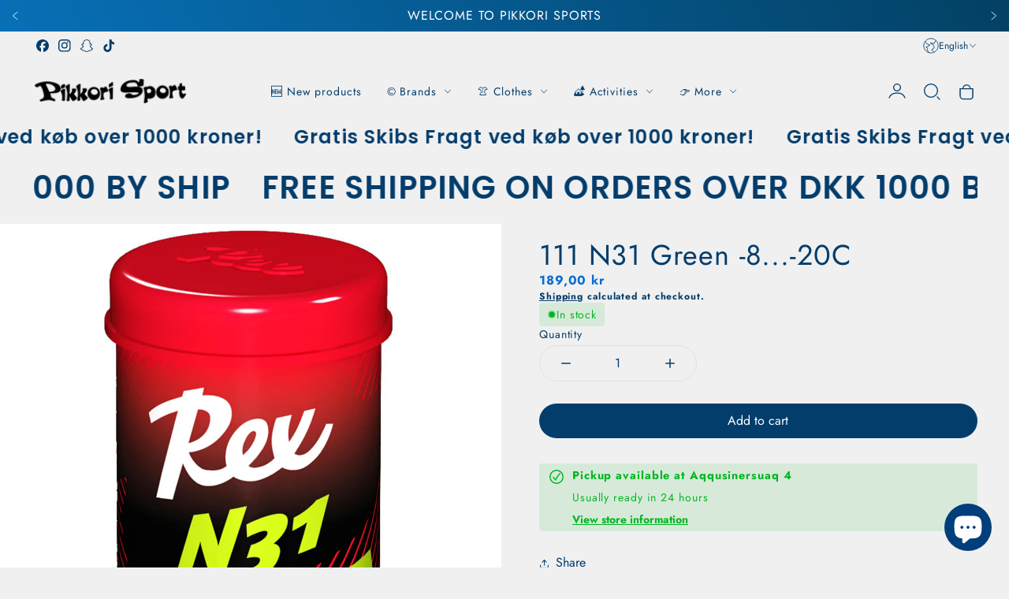

--- FILE ---
content_type: text/html; charset=utf-8
request_url: https://pikkori.com/en/products/111-n31-green-8-20c
body_size: 53995
content:
<!doctype html>
<html class="no-js" lang="en">
  <head>
    <meta charset="utf-8">
    <meta http-equiv="X-UA-Compatible" content="IE=edge">
    <meta name="viewport" content="width=device-width,initial-scale=1">
    <meta name="theme-color" content="">
    <link rel="canonical" href="https://pikkori.com/en/products/111-n31-green-8-20c">
    <link rel="preconnect" href="https://cdn.shopify.com" crossorigin><link rel="icon" type="image/png" href="//pikkori.com/cdn/shop/files/Logo_Pikkori_32x32.png?v=1653318326"><link rel="preconnect" href="https://fonts.shopifycdn.com" crossorigin><title>
      111 N31 Green -8...-20C
 &ndash; Pikkori Sport</title>

    
      <meta name="description" content="111 N31 Green -8...-20°C A hard kick wax for cold conditions. Excellent gliding properties on aggressive, sharp crystal snow, with still enough kick to be used alone or as a final layer. N31 conditions: New snow 🟢🟢🟢🟢 Mixed snow 🟢🟢⚪️⚪️ Old snow 🟢🟢🟢🟢 Natural snow 🟢🟢🟢⚪️ Artificial snow">
    

    

<meta property="og:site_name" content="Pikkori Sport">
<meta property="og:url" content="https://pikkori.com/en/products/111-n31-green-8-20c">
<meta property="og:title" content="111 N31 Green -8...-20C">
<meta property="og:type" content="product">
<meta property="og:description" content="111 N31 Green -8...-20°C A hard kick wax for cold conditions. Excellent gliding properties on aggressive, sharp crystal snow, with still enough kick to be used alone or as a final layer. N31 conditions: New snow 🟢🟢🟢🟢 Mixed snow 🟢🟢⚪️⚪️ Old snow 🟢🟢🟢🟢 Natural snow 🟢🟢🟢⚪️ Artificial snow"><meta property="og:image" content="http://pikkori.com/cdn/shop/products/111_N31_green.png?v=1675945151">
  <meta property="og:image:secure_url" content="https://pikkori.com/cdn/shop/products/111_N31_green.png?v=1675945151">
  <meta property="og:image:width" content="1200">
  <meta property="og:image:height" content="1200"><meta property="og:price:amount" content="189,00">
  <meta property="og:price:currency" content="DKK"><meta name="twitter:card" content="summary_large_image">
<meta name="twitter:title" content="111 N31 Green -8...-20C">
<meta name="twitter:description" content="111 N31 Green -8...-20°C A hard kick wax for cold conditions. Excellent gliding properties on aggressive, sharp crystal snow, with still enough kick to be used alone or as a final layer. N31 conditions: New snow 🟢🟢🟢🟢 Mixed snow 🟢🟢⚪️⚪️ Old snow 🟢🟢🟢🟢 Natural snow 🟢🟢🟢⚪️ Artificial snow">
   
    <script src="//pikkori.com/cdn/shop/t/61/assets/constants.js?v=95358004781563950421750852609" defer="defer"></script>
    <script src="//pikkori.com/cdn/shop/t/61/assets/pubsub.js?v=2921868252632587581750852609" defer="defer"></script>
    <script src="//pikkori.com/cdn/shop/t/61/assets/global.js?v=65212229517218456831750852609" defer="defer"></script>
    
    <script>window.performance && window.performance.mark && window.performance.mark('shopify.content_for_header.start');</script><meta id="shopify-digital-wallet" name="shopify-digital-wallet" content="/61376888998/digital_wallets/dialog">
<link rel="alternate" hreflang="x-default" href="https://pikkori.com/products/111-n31-green-8-20c">
<link rel="alternate" hreflang="da" href="https://pikkori.com/products/111-n31-green-8-20c">
<link rel="alternate" hreflang="kl" href="https://pikkori.com/kl/products/111-n31-green-8-20c">
<link rel="alternate" hreflang="en" href="https://pikkori.com/en/products/111-n31-green-8-20c">
<link rel="alternate" type="application/json+oembed" href="https://pikkori.com/en/products/111-n31-green-8-20c.oembed">
<script async="async" src="/checkouts/internal/preloads.js?locale=en-GL"></script>
<script id="shopify-features" type="application/json">{"accessToken":"c578b6c9b2ae273d9622480685863ccf","betas":["rich-media-storefront-analytics"],"domain":"pikkori.com","predictiveSearch":true,"shopId":61376888998,"locale":"en"}</script>
<script>var Shopify = Shopify || {};
Shopify.shop = "pikkorisport.myshopify.com";
Shopify.locale = "en";
Shopify.currency = {"active":"DKK","rate":"1.0"};
Shopify.country = "GL";
Shopify.theme = {"name":"StyleScape 3","id":179338477853,"schema_name":"StyleScape","schema_version":"3.0.0","theme_store_id":2238,"role":"main"};
Shopify.theme.handle = "null";
Shopify.theme.style = {"id":null,"handle":null};
Shopify.cdnHost = "pikkori.com/cdn";
Shopify.routes = Shopify.routes || {};
Shopify.routes.root = "/en/";</script>
<script type="module">!function(o){(o.Shopify=o.Shopify||{}).modules=!0}(window);</script>
<script>!function(o){function n(){var o=[];function n(){o.push(Array.prototype.slice.apply(arguments))}return n.q=o,n}var t=o.Shopify=o.Shopify||{};t.loadFeatures=n(),t.autoloadFeatures=n()}(window);</script>
<script id="shop-js-analytics" type="application/json">{"pageType":"product"}</script>
<script defer="defer" async type="module" src="//pikkori.com/cdn/shopifycloud/shop-js/modules/v2/client.init-shop-cart-sync_BN7fPSNr.en.esm.js"></script>
<script defer="defer" async type="module" src="//pikkori.com/cdn/shopifycloud/shop-js/modules/v2/chunk.common_Cbph3Kss.esm.js"></script>
<script defer="defer" async type="module" src="//pikkori.com/cdn/shopifycloud/shop-js/modules/v2/chunk.modal_DKumMAJ1.esm.js"></script>
<script type="module">
  await import("//pikkori.com/cdn/shopifycloud/shop-js/modules/v2/client.init-shop-cart-sync_BN7fPSNr.en.esm.js");
await import("//pikkori.com/cdn/shopifycloud/shop-js/modules/v2/chunk.common_Cbph3Kss.esm.js");
await import("//pikkori.com/cdn/shopifycloud/shop-js/modules/v2/chunk.modal_DKumMAJ1.esm.js");

  window.Shopify.SignInWithShop?.initShopCartSync?.({"fedCMEnabled":true,"windoidEnabled":true});

</script>
<script>(function() {
  var isLoaded = false;
  function asyncLoad() {
    if (isLoaded) return;
    isLoaded = true;
    var urls = ["https:\/\/ecommplugins-scripts.trustpilot.com\/v2.1\/js\/header.min.js?settings=eyJrZXkiOiJrR3VKRGFrUEpRTThnd1YxIiwicyI6InNrdSJ9\u0026v=2.5\u0026shop=pikkorisport.myshopify.com","https:\/\/ecommplugins-trustboxsettings.trustpilot.com\/pikkorisport.myshopify.com.js?settings=1713279704670\u0026shop=pikkorisport.myshopify.com","https:\/\/widget.trustpilot.com\/bootstrap\/v5\/tp.widget.sync.bootstrap.min.js?shop=pikkorisport.myshopify.com","https:\/\/addons.good-apps.co\/storage\/js\/goodpa_product_accessories-pikkorisport.myshopify.com.js?ver=105\u0026shop=pikkorisport.myshopify.com"];
    for (var i = 0; i < urls.length; i++) {
      var s = document.createElement('script');
      s.type = 'text/javascript';
      s.async = true;
      s.src = urls[i];
      var x = document.getElementsByTagName('script')[0];
      x.parentNode.insertBefore(s, x);
    }
  };
  if(window.attachEvent) {
    window.attachEvent('onload', asyncLoad);
  } else {
    window.addEventListener('load', asyncLoad, false);
  }
})();</script>
<script id="__st">var __st={"a":61376888998,"offset":-18000,"reqid":"05f26819-3551-475c-8a76-b2daea9beaa5-1769817189","pageurl":"pikkori.com\/en\/products\/111-n31-green-8-20c","u":"f7319c4957ce","p":"product","rtyp":"product","rid":7486490312870};</script>
<script>window.ShopifyPaypalV4VisibilityTracking = true;</script>
<script id="captcha-bootstrap">!function(){'use strict';const t='contact',e='account',n='new_comment',o=[[t,t],['blogs',n],['comments',n],[t,'customer']],c=[[e,'customer_login'],[e,'guest_login'],[e,'recover_customer_password'],[e,'create_customer']],r=t=>t.map((([t,e])=>`form[action*='/${t}']:not([data-nocaptcha='true']) input[name='form_type'][value='${e}']`)).join(','),a=t=>()=>t?[...document.querySelectorAll(t)].map((t=>t.form)):[];function s(){const t=[...o],e=r(t);return a(e)}const i='password',u='form_key',d=['recaptcha-v3-token','g-recaptcha-response','h-captcha-response',i],f=()=>{try{return window.sessionStorage}catch{return}},m='__shopify_v',_=t=>t.elements[u];function p(t,e,n=!1){try{const o=window.sessionStorage,c=JSON.parse(o.getItem(e)),{data:r}=function(t){const{data:e,action:n}=t;return t[m]||n?{data:e,action:n}:{data:t,action:n}}(c);for(const[e,n]of Object.entries(r))t.elements[e]&&(t.elements[e].value=n);n&&o.removeItem(e)}catch(o){console.error('form repopulation failed',{error:o})}}const l='form_type',E='cptcha';function T(t){t.dataset[E]=!0}const w=window,h=w.document,L='Shopify',v='ce_forms',y='captcha';let A=!1;((t,e)=>{const n=(g='f06e6c50-85a8-45c8-87d0-21a2b65856fe',I='https://cdn.shopify.com/shopifycloud/storefront-forms-hcaptcha/ce_storefront_forms_captcha_hcaptcha.v1.5.2.iife.js',D={infoText:'Protected by hCaptcha',privacyText:'Privacy',termsText:'Terms'},(t,e,n)=>{const o=w[L][v],c=o.bindForm;if(c)return c(t,g,e,D).then(n);var r;o.q.push([[t,g,e,D],n]),r=I,A||(h.body.append(Object.assign(h.createElement('script'),{id:'captcha-provider',async:!0,src:r})),A=!0)});var g,I,D;w[L]=w[L]||{},w[L][v]=w[L][v]||{},w[L][v].q=[],w[L][y]=w[L][y]||{},w[L][y].protect=function(t,e){n(t,void 0,e),T(t)},Object.freeze(w[L][y]),function(t,e,n,w,h,L){const[v,y,A,g]=function(t,e,n){const i=e?o:[],u=t?c:[],d=[...i,...u],f=r(d),m=r(i),_=r(d.filter((([t,e])=>n.includes(e))));return[a(f),a(m),a(_),s()]}(w,h,L),I=t=>{const e=t.target;return e instanceof HTMLFormElement?e:e&&e.form},D=t=>v().includes(t);t.addEventListener('submit',(t=>{const e=I(t);if(!e)return;const n=D(e)&&!e.dataset.hcaptchaBound&&!e.dataset.recaptchaBound,o=_(e),c=g().includes(e)&&(!o||!o.value);(n||c)&&t.preventDefault(),c&&!n&&(function(t){try{if(!f())return;!function(t){const e=f();if(!e)return;const n=_(t);if(!n)return;const o=n.value;o&&e.removeItem(o)}(t);const e=Array.from(Array(32),(()=>Math.random().toString(36)[2])).join('');!function(t,e){_(t)||t.append(Object.assign(document.createElement('input'),{type:'hidden',name:u})),t.elements[u].value=e}(t,e),function(t,e){const n=f();if(!n)return;const o=[...t.querySelectorAll(`input[type='${i}']`)].map((({name:t})=>t)),c=[...d,...o],r={};for(const[a,s]of new FormData(t).entries())c.includes(a)||(r[a]=s);n.setItem(e,JSON.stringify({[m]:1,action:t.action,data:r}))}(t,e)}catch(e){console.error('failed to persist form',e)}}(e),e.submit())}));const S=(t,e)=>{t&&!t.dataset[E]&&(n(t,e.some((e=>e===t))),T(t))};for(const o of['focusin','change'])t.addEventListener(o,(t=>{const e=I(t);D(e)&&S(e,y())}));const B=e.get('form_key'),M=e.get(l),P=B&&M;t.addEventListener('DOMContentLoaded',(()=>{const t=y();if(P)for(const e of t)e.elements[l].value===M&&p(e,B);[...new Set([...A(),...v().filter((t=>'true'===t.dataset.shopifyCaptcha))])].forEach((e=>S(e,t)))}))}(h,new URLSearchParams(w.location.search),n,t,e,['guest_login'])})(!0,!0)}();</script>
<script integrity="sha256-4kQ18oKyAcykRKYeNunJcIwy7WH5gtpwJnB7kiuLZ1E=" data-source-attribution="shopify.loadfeatures" defer="defer" src="//pikkori.com/cdn/shopifycloud/storefront/assets/storefront/load_feature-a0a9edcb.js" crossorigin="anonymous"></script>
<script data-source-attribution="shopify.dynamic_checkout.dynamic.init">var Shopify=Shopify||{};Shopify.PaymentButton=Shopify.PaymentButton||{isStorefrontPortableWallets:!0,init:function(){window.Shopify.PaymentButton.init=function(){};var t=document.createElement("script");t.src="https://pikkori.com/cdn/shopifycloud/portable-wallets/latest/portable-wallets.en.js",t.type="module",document.head.appendChild(t)}};
</script>
<script data-source-attribution="shopify.dynamic_checkout.buyer_consent">
  function portableWalletsHideBuyerConsent(e){var t=document.getElementById("shopify-buyer-consent"),n=document.getElementById("shopify-subscription-policy-button");t&&n&&(t.classList.add("hidden"),t.setAttribute("aria-hidden","true"),n.removeEventListener("click",e))}function portableWalletsShowBuyerConsent(e){var t=document.getElementById("shopify-buyer-consent"),n=document.getElementById("shopify-subscription-policy-button");t&&n&&(t.classList.remove("hidden"),t.removeAttribute("aria-hidden"),n.addEventListener("click",e))}window.Shopify?.PaymentButton&&(window.Shopify.PaymentButton.hideBuyerConsent=portableWalletsHideBuyerConsent,window.Shopify.PaymentButton.showBuyerConsent=portableWalletsShowBuyerConsent);
</script>
<script data-source-attribution="shopify.dynamic_checkout.cart.bootstrap">document.addEventListener("DOMContentLoaded",(function(){function t(){return document.querySelector("shopify-accelerated-checkout-cart, shopify-accelerated-checkout")}if(t())Shopify.PaymentButton.init();else{new MutationObserver((function(e,n){t()&&(Shopify.PaymentButton.init(),n.disconnect())})).observe(document.body,{childList:!0,subtree:!0})}}));
</script>

<script>window.performance && window.performance.mark && window.performance.mark('shopify.content_for_header.end');</script>

    

<style data-shopify>
    @font-face {
  font-family: Jost;
  font-weight: 400;
  font-style: normal;
  font-display: swap;
  src: url("//pikkori.com/cdn/fonts/jost/jost_n4.d47a1b6347ce4a4c9f437608011273009d91f2b7.woff2") format("woff2"),
       url("//pikkori.com/cdn/fonts/jost/jost_n4.791c46290e672b3f85c3d1c651ef2efa3819eadd.woff") format("woff");
}

    @font-face {
  font-family: Jost;
  font-weight: 700;
  font-style: normal;
  font-display: swap;
  src: url("//pikkori.com/cdn/fonts/jost/jost_n7.921dc18c13fa0b0c94c5e2517ffe06139c3615a3.woff2") format("woff2"),
       url("//pikkori.com/cdn/fonts/jost/jost_n7.cbfc16c98c1e195f46c536e775e4e959c5f2f22b.woff") format("woff");
}

    @font-face {
  font-family: Jost;
  font-weight: 400;
  font-style: italic;
  font-display: swap;
  src: url("//pikkori.com/cdn/fonts/jost/jost_i4.b690098389649750ada222b9763d55796c5283a5.woff2") format("woff2"),
       url("//pikkori.com/cdn/fonts/jost/jost_i4.fd766415a47e50b9e391ae7ec04e2ae25e7e28b0.woff") format("woff");
}

    @font-face {
  font-family: Jost;
  font-weight: 700;
  font-style: italic;
  font-display: swap;
  src: url("//pikkori.com/cdn/fonts/jost/jost_i7.d8201b854e41e19d7ed9b1a31fe4fe71deea6d3f.woff2") format("woff2"),
       url("//pikkori.com/cdn/fonts/jost/jost_i7.eae515c34e26b6c853efddc3fc0c552e0de63757.woff") format("woff");
}

    @font-face {
  font-family: Poppins;
  font-weight: 600;
  font-style: normal;
  font-display: swap;
  src: url("//pikkori.com/cdn/fonts/poppins/poppins_n6.aa29d4918bc243723d56b59572e18228ed0786f6.woff2") format("woff2"),
       url("//pikkori.com/cdn/fonts/poppins/poppins_n6.5f815d845fe073750885d5b7e619ee00e8111208.woff") format("woff");
}


      
            :root,
            .color-background-1 {
                  --color-background: 240,240,240;
                
                  --gradient-background: #f0f0f0;
                
                --color-heading: 3,61,108;
                --color-foreground: 3,61,108;
        
                --color-button: 3,61,108;
                --color-button-hover: 3,61,108;
                --color-button-text: 255,255,255;
                --color-button-text-hover: 255,255,255;
        
        
                --color-secondary-button: 233,233,233;
                --color-secondary-button-hover: 255,255,255;
                --color-secondary-button-text: 255,255,255;
                --color-secondary-button-text-hover: 8,129,226;
                
                
                
                --color-link: 123,123,123;
                --color-icon: 3,61,108;
                --color-border: 225,225,225;

                --color-shadow: 3,61,108;

                --price-main-text-color:#096dd0;
                --price-hashed-text-color:#013f7c;
    
                --color-badge-foreground: 3,61,108;
                --color-badge-background: 240,240,240;
                --color-badge-border: 3,61,108;
                --payment-terms-background-color: rgb(240 240 240);



                --error-message: 218,1,1;
                --success-message: 0,182,32;
                --warning-message: 245,183,0;
                --info-message: 4,137,166;;
          }
      
            
            .color-background-2 {
                  --color-background: 255,255,255;
                
                  --gradient-background: #ffffff;
                
                --color-heading: 3,61,108;
                --color-foreground: 3,61,108;
        
                --color-button: 8,129,226;
                --color-button-hover: 3,85,151;
                --color-button-text: 255,255,255;
                --color-button-text-hover: 255,255,255;
        
        
                --color-secondary-button: 255,255,255;
                --color-secondary-button-hover: 240,240,240;
                --color-secondary-button-text: 3,61,108;
                --color-secondary-button-text-hover: 255,217,0;
                
                
                
                --color-link: 8,129,226;
                --color-icon: 3,61,108;
                --color-border: 240,240,240;

                --color-shadow: 255,255,255;

                --price-main-text-color:#0881e2;
                --price-hashed-text-color:#035597;
    
                --color-badge-foreground: 3,61,108;
                --color-badge-background: 255,255,255;
                --color-badge-border: 3,61,108;
                --payment-terms-background-color: rgb(255 255 255);



                --error-message: 218,1,1;
                --success-message: 0,182,32;
                --warning-message: 245,183,0;
                --info-message: 4,137,166;;
          }
      
            
            .color-inverse {
                  --color-background: 0,31,62;
                
                  --gradient-background: #001f3e;
                
                --color-heading: 255,255,255;
                --color-foreground: 255,255,255;
        
                --color-button: 255,255,255;
                --color-button-hover: 255,255,255;
                --color-button-text: 3,61,108;
                --color-button-text-hover: 3,61,108;
        
        
                --color-secondary-button: 0,31,62;
                --color-secondary-button-hover: 255,255,255;
                --color-secondary-button-text: 255,255,255;
                --color-secondary-button-text-hover: 3,61,108;
                
                
                
                --color-link: 255,217,0;
                --color-icon: 255,255,255;
                --color-border: 231,231,231;

                --color-shadow: 57,57,57;

                --price-main-text-color:#ffffff;
                --price-hashed-text-color:#ff0000;
    
                --color-badge-foreground: 255,255,255;
                --color-badge-background: 0,31,62;
                --color-badge-border: 255,255,255;
                --payment-terms-background-color: rgb(0 31 62);



                --error-message: 218,1,1;
                --success-message: 0,182,32;
                --warning-message: 245,183,0;
                --info-message: 4,137,166;;
          }
      
            
            .color-accent-1 {
                  --color-background: 255,183,0;
                
                  --gradient-background: #ffb700;
                
                --color-heading: 199,15,15;
                --color-foreground: 199,15,15;
        
                --color-button: 199,15,15;
                --color-button-hover: 223,130,0;
                --color-button-text: 255,255,255;
                --color-button-text-hover: 255,255,255;
        
        
                --color-secondary-button: 223,130,0;
                --color-secondary-button-hover: 199,15,15;
                --color-secondary-button-text: 255,255,255;
                --color-secondary-button-text-hover: 255,255,255;
                
                
                
                --color-link: 255,217,0;
                --color-icon: 199,15,15;
                --color-border: 215,215,215;

                --color-shadow: 255,255,255;

                --price-main-text-color:#c70f0f;
                --price-hashed-text-color:#033d6c;
    
                --color-badge-foreground: 199,15,15;
                --color-badge-background: 255,183,0;
                --color-badge-border: 199,15,15;
                --payment-terms-background-color: rgb(255 183 0);



                --error-message: 218,1,1;
                --success-message: 0,182,32;
                --warning-message: 245,183,0;
                --info-message: 4,137,166;;
          }
      
            
            .color-accent-2 {
                  --color-background: 3,61,108;
                
                  --gradient-background: linear-gradient(62deg, rgba(8, 112, 183, 1), rgba(3, 65, 100, 1) 100%);
                
                --color-heading: 255,255,255;
                --color-foreground: 255,255,255;
        
                --color-button: 255,255,255;
                --color-button-hover: 3,61,108;
                --color-button-text: 3,61,108;
                --color-button-text-hover: 255,255,255;
        
        
                --color-secondary-button: 231,231,231;
                --color-secondary-button-hover: 231,231,231;
                --color-secondary-button-text: 3,61,108;
                --color-secondary-button-text-hover: 3,61,108;
                
                
                
                --color-link: 255,255,255;
                --color-icon: 255,255,255;
                --color-border: 248,248,248;

                --color-shadow: 3,61,108;

                --price-main-text-color:#ffffff;
                --price-hashed-text-color:#e9e9e9;
    
                --color-badge-foreground: 255,255,255;
                --color-badge-background: 3,61,108;
                --color-badge-border: 255,255,255;
                --payment-terms-background-color: rgb(3 61 108);



                --error-message: 218,1,1;
                --success-message: 0,182,32;
                --warning-message: 245,183,0;
                --info-message: 4,137,166;;
          }
      

      body, .color-background-1, .color-background-2, .color-inverse, .color-accent-1, .color-accent-2 {
        color: rgba(var(--color-foreground));
        background-color: rgb(var(--color-background));
      }

    :root {
      
      /* Heading*/

      --font-heading-family: Poppins, sans-serif;
      --font-heading-style: normal;
      --font-heading-weight: 600;
      --font-heading-scale: 1.2;
      --font-heading-spacing: 1.2px;
      
      /*End Heading*/
      
      /* Paragraph*/
        --font-body-family: Jost, sans-serif;
        --font-body-style: normal;
        --font-body-weight: 400;
        --font-body-scale: 0.9px;

      /* End Paragraph */


      /*Button settings*/
      
      --buttons-y-padding: 12px;
      --buttons-x-padding: 24px;
      --buttons-radius: px;

      --buttons-primary-outline: px;
      --buttons-primary-anable-radius: px;
      --buttons-primary-radius: px;
      --buttons-primary-radius: px;


      /*End buttons*/


      /*Images*/
      --image-radius: px;
      /*End Images*/

      /*badges*/
      
      --bg-sale-badge: #c70f0f;
      --text-sale-badge: #FFFFFF;
      --bg-soldout-badge: #494949;
      --text-soldout-badge: #FFFFFF;
      --bg-new-badge: #013f7c;
      --text-new-badge: #ffd900;
      --color-cart-circle: #ffd900;
      /*end badges*/

      /*Collection filters */
      --price-progress-color:#ffd900;
      
      --selected-filter-color:#001f3e;
      
      --clear-filters-text: #ffffff;
      --clear-filters-bg: #393939;
      
      /*Collection filters */

      /* Product Card */

      --image-product-radius: 20px;
      --image-banner-radius: 30px;
      --swatch-variant-color: #013f7c;
      
      /* End Product Card */
    

      /* Price Colors */

      

      /* End Price Colors */

      /* Messages Colors */

      

      /* End Messages Colors */
      

      --page-width: 1400px;
      --desk-px: 40px;
      --mob-px: 12px;
      --page-width-margin: 0rem;


      --badge-corner-radius: 0.0rem;

      --x-space: 14px;
      --y-space: 14px;
      --buttons-space: 20px;
      



      



      --variant-pills-background: ;
      --variant-pills-color: ;

      --variant-pills-selected-background: ;
      --variant-pills-selected-color: ;

      /* INputs*/
      --input-border-width: 1px;
      --input-border-radius: 20px;

      /*end INputs*/
    }

    *,
    *::before,
    *::after {
      box-sizing: inherit;
    }

    html {
      box-sizing: border-box;
      height: 100%;
    }

    body {
      display: grid;
      grid-template-rows: auto auto 1fr auto;
      grid-template-columns: 100%;
      min-height: 100%;
      margin: 0;
      font-size: 1rem;
      letter-spacing: var(--font-body-scale);
      line-height: calc(1 + 0.8 / var(--font-body-scale));
      font-family: var(--font-body-family);
      font-style: var(--font-body-style);
      font-weight: var(--font-body-weight);
      color:var(--color-base-text);
    }
    
  </style>
    
    <link rel="stylesheet" href="//pikkori.com/cdn/shop/t/61/assets/app.css?v=105669265305976345741750852609">
    <link rel="stylesheet" href="//pikkori.com/cdn/shop/t/61/assets/quickview.css?v=84342805080280862111750852609">
    <script src="//pikkori.com/cdn/shop/t/61/assets/app.js?v=10476931817841436891750852609" ></script><link rel="preload" as="font" href="//pikkori.com/cdn/fonts/jost/jost_n4.d47a1b6347ce4a4c9f437608011273009d91f2b7.woff2" type="font/woff2" crossorigin><link rel="preload" as="font" href="//pikkori.com/cdn/fonts/poppins/poppins_n6.aa29d4918bc243723d56b59572e18228ed0786f6.woff2" type="font/woff2" crossorigin><script>
      document.documentElement.className = document.documentElement.className.replace('no-js', 'js');
      if (Shopify.designMode) {
        document.documentElement.classList.add('shopify-design-mode');
      }
    </script>
  <!-- BEGIN app block: shopify://apps/sami-product-labels/blocks/app-embed-block/b9b44663-5d51-4be1-8104-faedd68da8c5 --><script type="text/javascript">
  window.Samita = window.Samita || {};
  Samita.ProductLabels = Samita.ProductLabels || {};
  Samita.ProductLabels.locale  = {"shop_locale":{"locale":"en","enabled":true,"primary":false,"published":true}};
  Samita.ProductLabels.page = {title : document.title.replaceAll('"', "'"), href : window.location.href, type: "product", page_id: ""};
  Samita.ProductLabels.dataShop = Samita.ProductLabels.dataShop || {};Samita.ProductLabels.dataShop = {"install":1,"configuration":{"money_format":"{{amount_with_comma_separator}} kr"},"pricing":{"plan":"BETA","features":{"chose_product_form_collections_tag":true,"design_custom_unlimited_position":true,"design_countdown_timer_label_badge":true,"design_text_hover_label_badge":true,"label_display_product_page_first_image":false,"choose_product_variants":true,"choose_country_restriction":false,"conditions_specific_products":-1,"conditions_include_exclude_product_tag":true,"conditions_inventory_status":true,"conditions_sale_products":false,"conditions_customer_tag":true,"conditions_products_created_published":true,"conditions_set_visibility_date_time":true,"images_samples":{"collections":["payment","fresh_green","free_labels","custom","suggestions_for_you","all","valentine","beauty","new","newArrival","discount","sale","comboOffers","quality","bestseller","blackFriday","newYear","free","fewLeft","earthDay","laborDay","boxingDay","christmas","preOrder"]},"badges_labels_conditions":{"fields":["ALL","PRODUCTS","TITLE","TYPE","VENDOR","VARIANT_PRICE","COMPARE_PRICE","SALE_PRICE","TAG","WEIGHT","CREATE","PUBLISH","INVENTORY","VARIANT_INVENTORY","VARIANTS","COLLECTIONS","CUSTOMER","CUSTOMER_TAG","CUSTOMER_ORDER_COUNT","CUSTOMER_TOTAL_SPENT","CUSTOMER_PURCHASE","CUSTOMER_COMPANY_NAME","PAGE"]}}},"settings":{"notUseSearchFileApp":true,"general":{"maximum_condition":"3"},"watermark":true,"translations":{"default":{"Days":"d","Hours":"h","Minutes":"m","Seconds":"s"}}},"url":"pikkorisport.myshopify.com","api_url":"","app_url":"https://d3g7uyxz2n998u.cloudfront.net/"};Samita.ProductLabels.dataShop.configuration.money_format = "{{amount_with_comma_separator}} kr";if (typeof Shopify!= "undefined" && Shopify?.theme?.role != "main") {Samita.ProductLabels.dataShop.settings.notUseSearchFileApp = false;}
  Samita.ProductLabels.theme_id =null;
  Samita.ProductLabels.products = Samita.ProductLabels.products || [];Samita.ProductLabels.product ={"id":7486490312870,"title":"111 N31 Green -8...-20C","handle":"111-n31-green-8-20c","description":"\u003cstrong\u003e111 N31 Green -8...-20°C\u003c\/strong\u003e\u003cbr data-mce-fragment=\"1\"\u003e A hard kick wax for cold conditions. Excellent gliding properties on aggressive, sharp crystal snow, with still enough kick to be used alone or as a final layer.\u003cbr data-mce-fragment=\"1\"\u003e\u003cbr data-mce-fragment=\"1\"\u003e N31 conditions:\u003cbr data-mce-fragment=\"1\"\u003e\u003cbr data-mce-fragment=\"1\"\u003e New snow\u003cbr data-mce-fragment=\"1\"\u003e 🟢🟢🟢🟢 Mixed snow\u003cbr data-mce-fragment=\"1\"\u003e 🟢🟢⚪️⚪️ Old snow\u003cbr data-mce-fragment=\"1\"\u003e 🟢🟢🟢🟢 Natural snow\u003cbr data-mce-fragment=\"1\"\u003e 🟢🟢🟢⚪️ Artificial snow","published_at":"2023-01-19T08:34:37-05:00","created_at":"2022-08-16T02:13:14-04:00","vendor":"Rex","type":"Ski wax","tags":["activities","brand","rex","ski maintenance","ski wax","winter sports"],"price":18900,"price_min":18900,"price_max":18900,"available":true,"price_varies":false,"compare_at_price":null,"compare_at_price_min":0,"compare_at_price_max":0,"compare_at_price_varies":false,"variants":[{"id":43298476261542,"title":"Default Title","option1":"Default Title","option2":null,"option3":null,"sku":"23133050045","requires_shipping":true,"taxable":true,"featured_image":null,"available":true,"name":"111 N31 Green -8...-20C","public_title":null,"options":["Default Title"],"price":18900,"weight":50,"compare_at_price":null,"inventory_management":"shopify","barcode":"6417839001117","requires_selling_plan":false,"selling_plan_allocations":[]}],"images":["\/\/pikkori.com\/cdn\/shop\/products\/111_N31_green.png?v=1675945151"],"featured_image":"\/\/pikkori.com\/cdn\/shop\/products\/111_N31_green.png?v=1675945151","options":["Title"],"media":[{"alt":"111 N31 Green -8...-20C - pikkorisport","id":32645257363741,"position":1,"preview_image":{"aspect_ratio":1.0,"height":1200,"width":1200,"src":"\/\/pikkori.com\/cdn\/shop\/products\/111_N31_green.png?v=1675945151"},"aspect_ratio":1.0,"height":1200,"media_type":"image","src":"\/\/pikkori.com\/cdn\/shop\/products\/111_N31_green.png?v=1675945151","width":1200}],"requires_selling_plan":false,"selling_plan_groups":[],"content":"\u003cstrong\u003e111 N31 Green -8...-20°C\u003c\/strong\u003e\u003cbr data-mce-fragment=\"1\"\u003e A hard kick wax for cold conditions. Excellent gliding properties on aggressive, sharp crystal snow, with still enough kick to be used alone or as a final layer.\u003cbr data-mce-fragment=\"1\"\u003e\u003cbr data-mce-fragment=\"1\"\u003e N31 conditions:\u003cbr data-mce-fragment=\"1\"\u003e\u003cbr data-mce-fragment=\"1\"\u003e New snow\u003cbr data-mce-fragment=\"1\"\u003e 🟢🟢🟢🟢 Mixed snow\u003cbr data-mce-fragment=\"1\"\u003e 🟢🟢⚪️⚪️ Old snow\u003cbr data-mce-fragment=\"1\"\u003e 🟢🟢🟢🟢 Natural snow\u003cbr data-mce-fragment=\"1\"\u003e 🟢🟢🟢⚪️ Artificial snow"};
    Samita.ProductLabels.product.collections =[290384511142,290086289574,290244984998,435248660765,290086322342,437899559197,434063245597,438541615389,290385395878,290384543910];
    Samita.ProductLabels.product.metafields = {};
    Samita.ProductLabels.product.variants = [{
          "id":43298476261542,
          "title":"Default Title",
          "name":null,
          "compare_at_price":null,
          "price":18900,
          "available":true,
          "weight":50,
          "sku":"23133050045",
          "inventory_quantity":25,
          "metafields":{}
        }];if (typeof Shopify!= "undefined" && Shopify?.theme?.id == 131859906726) {Samita.ProductLabels.themeInfo = {"id":131859906726,"name":"Ride - Shopify Support 160922","role":"unpublished","theme_store_id":1500,"theme_name":"Ride","theme_version":"1.0.0"};}if (typeof Shopify!= "undefined" && Shopify?.theme?.id == 144838295837) {Samita.ProductLabels.themeInfo = {"id":144838295837,"name":"before 8.0.0 update - Shopify Support 160922","role":"main","theme_store_id":1500,"theme_name":"Ride","theme_version":"1.0.0"};}if (typeof Shopify!= "undefined" && Shopify?.theme?.id == 156367814941) {Samita.ProductLabels.themeInfo = {"id":156367814941,"name":"11.0.0 update - Pikkori Sport","role":"unpublished","theme_store_id":1500,"theme_name":"Ride","theme_version":"11.0.0"};}if (typeof Shopify!= "undefined" && Shopify?.theme?.id == 164131275037) {Samita.ProductLabels.themeInfo = {"id":164131275037,"name":"StyleScape","role":"main","theme_store_id":2238,"theme_name":"StyleScape","theme_version":"1.1.1"};}if (typeof Shopify!= "undefined" && Shopify?.theme?.id == 164834279709) {Samita.ProductLabels.themeInfo = {"id":164834279709,"name":"Updated StyleScape","role":"main","theme_store_id":2238,"theme_name":"StyleScape","theme_version":"1.2.0"};}if (typeof Shopify!= "undefined" && Shopify?.theme?.id == 167326351645) {Samita.ProductLabels.themeInfo = {"id":167326351645,"name":"StyleScape 2.0.1","role":"unpublished","theme_store_id":2238,"theme_name":"StyleScape","theme_version":"2.0.1"};}if (typeof Shopify!= "undefined" && Shopify?.theme?.id == 169572860189) {Samita.ProductLabels.themeInfo = {"id":169572860189,"name":"StyleScape 2.1.0","role":"main","theme_store_id":2238,"theme_name":"StyleScape","theme_version":"2.1.0"};}if (typeof Shopify!= "undefined" && Shopify?.theme?.id == 131859906726) {Samita.ProductLabels.theme = {"selectors":{"product":{"elementSelectors":[".Product",".product",".product-main",".grid",".grid.product-single",".gfqv-product-wrapper",".ga-product",".gCartItem, .flexRow.noGutter, .cart__row, .line-item, .cart-item, .cart-row, .CartItem, .cart-line-item, .cart-table tbody tr, .container-indent table tbody tr"],"link":"[samitaPL-product-link], a.product-block__link[href*=\"/products/\"], a.indiv-product__link[href*=\"/products/\"], a.thumbnail__link[href*=\"/products/\"], a.product-item__link[href*=\"/products/\"], a.product-card__link[href*=\"/products/\"], a.product-card-link[href*=\"/products/\"], a.product-block__image__link[href*=\"/products/\"], a.stretched-link[href*=\"/products/\"], a.grid-product__link[href*=\"/products/\"], a.product-grid-item--link[href*=\"/products/\"], a.product-link[href*=\"/products/\"], a.product__link[href*=\"/products/\"], a.full-unstyled-link[href*=\"/products/\"], a.grid-item__link[href*=\"/products/\"], a.grid-product__link[href*=\"/products/\"], a[data-product-page-link][href*=\"/products/\"], a[href*=\"/products/\"]","signal":"[data-product-handle], [data-product-id]","notSignal":":not([data-section-id=\"product-recommendations\"],[data-section-type=\"product-recommendations\"],#product-area,#looxReviews)","priceSelectors":["#ProductPrice-product-template","#ProductPrice",".product-price",".product__price—reg","#productPrice-product-template",".product__current-price",".product-thumb-caption-price-current",".product-item-caption-price-current",".grid-product__price,.product__price","span.price","span.product-price",".productitem--price",".product-pricing","div.price","span.money",".product-item__price",".product-list-item-price","p.price",".product-meta__prices","div.product-price","span#price",".price.money","h3.price","a.price",".price-area",".product-item-price",".pricearea",".collectionGrid .collectionBlock-info > p","#ComparePrice",".product--price-wrapper",".product-page--price-wrapper",".color--shop-accent.font-size--s.t--meta.f--main",".ComparePrice",".ProductPrice",".prodThumb .title span:last-child",".price",".product-single__price-product-template",".product-info-price",".price-money",".prod-price","#price-field",".product-grid--price",".prices,.pricing","#product-price",".money-styling",".compare-at-price",".product-item--price",".card__price",".product-card__price",".product-price__price",".product-item__price-wrapper",".product-single__price",".grid-product__price-wrap","a.grid-link p.grid-link__meta",".product__prices","#comparePrice-product-template","dl[class*=\"price\"]","div[class*=\"price\"]",".gl-card-pricing",".ga-product_price-container"],"titleSelectors":["div.product__title",".card__heading.h5",".cart-item__name.h4",".spf-product-card__title.h4",".gl-card-title",".ga-product_title"],"imageSelectors":[".AspectRatio > img",".product__media img",".rimage-wrapper > img",".product-card__image-wrapper > .product-card__image",".ga-products_image img",".image__container",".image-wrap .grid-product__image",".box-ratio > img",".image-cell img.card__image","img[src*=\"cdn.shopify.com\"][src*=\"/products/\"]","img[srcset*=\"cdn.shopify.com\"][srcset*=\"/products/\"]","img[data-srcset*=\"cdn.shopify.com\"][data-srcset*=\"/products/\"]","img[data-src*=\"cdn.shopify.com\"][data-src*=\"/products/\"]","img[data-srcset*=\"cdn.shopify.com\"][data-srcset*=\"/products/\"]","img[srcset*=\"cdn.shopify.com\"][src*=\"no-image\"]",".product-card__image > img",".product-image-main .image-wrap",".grid-product__image",".media > img","img[srcset*=\"cdn/shop/products/\"]","[data-bgset*=\"cdn.shopify.com\"][data-bgset*=\"/products/\"] > [data-bgset*=\"cdn.shopify.com\"][data-bgset*=\"/products/\"]","[data-bgset*=\"cdn.shopify.com\"][data-bgset*=\"/products/\"]","img[src*=\"cdn.shopify.com\"][src*=\"no-image\"]","img[src*=\"cdn/shop/products/\"]",".ga-product_image",".gfqv-product-image"],"media":".card__inner,.spf-product-card__inner","soldOutBadge":".tag.tag--rectangle, .grid-product__tag--sold-out","paymentButton":".shopify-payment-button, .product-form--smart-payment-buttons, .lh-wrap-buynow, .wx-checkout-btn","formSelectors":["form.product-form, form.product_form",".product-single__form",".shopify-product-form","#shopify-section-product-template form[action*=\"/cart/add\"]","form[action*=\"/cart/add\"]",".ga-products-table li.ga-product",".pf-product-form"],"variantActivator":".product__swatches [data-swatch-option], .swatch__container .swatch__option, .gf_swatches .gf_swatch, .product-form__controls-group-options select, ul.clickyboxes li, .pf-variant-select, ul.swatches-select li, .product-options__value, .form-check-swatch, button.btn.swatch select.product__variant, .pf-container a, button.variant.option, ul.js-product__variant--container li, .variant-input, .product-variant > ul > li  ,.input--dropdown, .HorizontalList > li, .product-single__swatch__item, .globo-swatch-list ul.value > .select-option, .form-swatch-item, .selector-wrapper select, select.pf-input, ul.swatches-select > li.nt-swatch.swatch_pr_item, ul.gfqv-swatch-values > li, .lh-swatch-select, .swatch-image, .variant-image-swatch, #option-size, .selector-wrapper .replaced, .regular-select-content > .regular-select-item, .radios--input, ul.swatch-view > li > .swatch-selector ,.single-option-selector, .swatch-element input, [data-product-option], .single-option-selector__radio, [data-index^=\"option\"], .SizeSwatchList input, .swatch-panda input[type=radio], .swatch input, .swatch-element input[type=radio], select[id*=\"product-select-\"], select[id|=\"product-select-option\"], [id|=\"productSelect-product\"], [id|=\"ProductSelect-option\"],select[id|=\"product-variants-option\"],select[id|=\"sca-qv-product-selected-option\"],select[id*=\"product-variants-\"],select[id|=\"product-selectors-option\"],select[id|=\"variant-listbox-option\"],select[id|=\"id-option\"],select[id|=\"SingleOptionSelector\"], .variant-input-wrap input, [data-action=\"select-value\"]","variant":".product-form__variants, .ga-product_variant_select, select[name=\"id\"], input[name=\"id\"], .qview-variants > select, select[name=\"id[]\"]","quantity":".gInputElement, [name=\"qty\"], [name=\"quantity\"]","quantityWrapper":"#Quantity, input.quantity-selector.quantity-input, [data-quantity-input-wrapper], .product-form__quantity-selector, .product-form__item--quantity, .ProductForm__QuantitySelector, .quantity-product-template, .product-qty, .qty-selection, .product__quantity, .js-qty__num","productAddToCartBtnSelectors":[".product-form__cart-submit",".add-to-cart-btn",".product__add-to-cart-button","#AddToCart--product-template","#addToCart","#AddToCart-product-template","#AddToCart",".add_to_cart",".product-form--atc-button","#AddToCart-product",".AddtoCart","button.btn-addtocart",".product-submit","[name=\"add\"]","[type=\"submit\"]",".product-form__add-button",".product-form--add-to-cart",".btn--add-to-cart",".button-cart",".action-button > .add-to-cart","button.btn--tertiary.add-to-cart",".form-actions > button.button",".gf_add-to-cart",".zend_preorder_submit_btn",".gt_button",".wx-add-cart-btn",".previewer_add-to-cart_btn > button",".qview-btn-addtocart",".ProductForm__AddToCart",".button--addToCart","#AddToCartDesk","[data-pf-type=\"ProductATC\"]"],"customAddEl":{"productPageSameLevel":true,"collectionPageSameLevel":true},"cart":{"drawerForm":["form[action*=\"/cart\"]:not([action*=\"/cart/add\"]):not([hidden])"],"form":"body","rowSelectors":["gCartItem","flexRow.noGutter","cart__row","line-item","cart-item","cart-row","CartItem","cart-line-item","cart-table tbody tr","container-indent table tbody tr"],"price":"td.cart-item__details > div.product-option"},"collection":{"positionBadgeImageWrapper":"","positionBadgeTitleWrapper":"","positionBadgePriceWrapper":"","notElClass":["samitaPL-card-list","card-list","page-width","collection-template"]},"quickView":{"activator":"a.quickview-icon.quickview, .qv-icon, .previewer-button, .sca-qv-button, .product-item__action-button[data-action=\"open-modal\"], .boost-pfs-quickview-btn, .collection-product[data-action=\"show-product\"], button.product-item__quick-shop-button, .product-item__quick-shop-button-wrapper, .open-quick-view, .product-item__action-button[data-action=\"open-modal\"], .tt-btn-quickview, .product-item-quick-shop .available, .quickshop-trigger, .productitem--action-trigger:not(.productitem--action-atc), .quick-product__btn, .thumbnail, .quick_shop, a.sca-qv-button, .overlay, .quick-view, .open-quick-view, [data-product-card-link], a[rel=\"quick-view\"], a.quick-buy, div.quickview-button > a, .block-inner a.more-info, .quick-shop-modal-trigger, a.quick-view-btn, a.spo-quick-view, div.quickView-button, a.product__label--quick-shop, span.trigger-quick-view, a.act-quickview-button, a.product-modal, [data-quickshop-full], [data-quickshop-slim], [data-quickshop-trigger]","productForm":".qv-form, .qview-form, .description-wrapper_content, .wx-product-wrapper, #sca-qv-add-item-form, .product-form, #boost-pfs-quickview-cart-form, .product.preview .shopify-product-form, .product-details__form, .gfqv-product-form, #ModalquickView form#modal_quick_view, .quick-shop-modal form[action*=\"/cart/add\"], #quick-shop-modal form[action*=\"/cart/add\"], .white-popup.quick-view form[action*=\"/cart/add\"], .quick-view form[action*=\"/cart/add\"], [id*=\"QuickShopModal-\"] form[action*=\"/cart/add\"], .quick-shop.active form[action*=\"/cart/add\"], .quick-view-panel form[action*=\"/cart/add\"], .content.product.preview form[action*=\"/cart/add\"], .quickView-wrap form[action*=\"/cart/add\"], .quick-modal form[action*=\"/cart/add\"], #colorbox form[action*=\"/cart/add\"], .product-quick-view form[action*=\"/cart/add\"], .quickform, .modal--quickshop-full, .modal--quickshop form[action*=\"/cart/add\"], .quick-shop-form, .fancybox-inner form[action*=\"/cart/add\"], #quick-view-modal form[action*=\"/cart/add\"], [data-product-modal] form[action*=\"/cart/add\"], .modal--quick-shop.modal--is-active form[action*=\"/cart/add\"]","appVariantActivator":".previewer_options","appVariantSelector":".full_info, [data-behavior=\"previewer_link\"]","appButtonClass":["sca-qv-cartbtn","qview-btn","btn--fill btn--regular"]}}},"integrateApps":["globo.relatedproduct.loaded","globoFilterQuickviewRenderCompleted","globoFilterRenderSearchCompleted","globoFilterRenderCompleted","collectionUpdate"],"theme_store_id":1500,"theme_name":"Ride"};}if (typeof Shopify!= "undefined" && Shopify?.theme?.id == 144838295837) {Samita.ProductLabels.theme = {"selectors":{"product":{"elementSelectors":[".product-top",".Product",".product-page-container","#ProductSection-product-template",".product",".product-main",".grid",".grid.product-single","#__pf",".gfqv-product-wrapper",".ga-product",".t4s-container",".gCartItem, .flexRow.noGutter, .cart__row, .line-item, .cart-item, .cart-row, .CartItem, .cart-line-item, .cart-table tbody tr, .container-indent table tbody tr"],"link":"[samitaPL-product-link], a.product-block__link[href*=\"/products/\"], a.indiv-product__link[href*=\"/products/\"], a.thumbnail__link[href*=\"/products/\"], a.product-item__link[href*=\"/products/\"], a.product-card__link[href*=\"/products/\"], a.product-card-link[href*=\"/products/\"], a.product-block__image__link[href*=\"/products/\"], a.stretched-link[href*=\"/products/\"], a.grid-product__link[href*=\"/products/\"], a.product-grid-item--link[href*=\"/products/\"], a.product-link[href*=\"/products/\"], a.product__link[href*=\"/products/\"], a.full-unstyled-link[href*=\"/products/\"], a.grid-item__link[href*=\"/products/\"], a.grid-product__link[href*=\"/products/\"], a[data-product-page-link][href*=\"/products/\"], a[href*=\"/products/\"]:not(.logo-bar__link,.site-nav__link,.mobile-nav__link,.hero__sidebyside-image-link)","signal":"[data-product-handle], [data-product-id]","notSignal":":not([data-section-id=\"product-recommendations\"],[data-section-type=\"product-recommendations\"],#product-area,#looxReviews)","priceSelectors":[".product-option .cvc-money","#ProductPrice-product-template",".product-block--price",".price-list","#ProductPrice",".product-price",".product__price—reg","#productPrice-product-template",".product__current-price",".product-thumb-caption-price-current",".product-item-caption-price-current",".grid-product__price,.product__price","span.price","span.product-price",".productitem--price",".product-pricing","div.price","span.money",".product-item__price",".product-list-item-price","p.price",".product-meta__prices","div.product-price","span#price",".price.money","h3.price","a.price",".price-area",".product-item-price",".pricearea",".collectionGrid .collectionBlock-info > p","#ComparePrice",".product--price-wrapper",".product-page--price-wrapper",".color--shop-accent.font-size--s.t--meta.f--main",".ComparePrice",".ProductPrice",".prodThumb .title span:last-child",".price",".product-single__price-product-template",".product-info-price",".price-money",".prod-price","#price-field",".product-grid--price",".prices,.pricing","#product-price",".money-styling",".compare-at-price",".product-item--price",".card__price",".product-card__price",".product-price__price",".product-item__price-wrapper",".product-single__price",".grid-product__price-wrap","a.grid-link p.grid-link__meta",".product__prices","#comparePrice-product-template","dl[class*=\"price\"]","div[class*=\"price\"]",".gl-card-pricing",".ga-product_price-container"],"titleSelectors":[".product-block--title",".product-info__title",".product-thumbnail__title",".product-card__title","div.product__title",".card__heading.h5",".cart-item__name.h4",".spf-product-card__title.h4",".gl-card-title",".ga-product_title"],"imageSelectors":["img.rimage__image",".grid_img",".imgWrapper > img",".gitem-img",".image__inner img",".snize-thumbnail",".pwzrswiper-slide > img",".grid__image-ratio",".product__media img",".AspectRatio > img",".product__media img",".rimage-wrapper > img",".ProductItem__Image",".img-wrapper img",".product-card__image-wrapper > .product-card__image",".ga-products_image img",".image__container",".image-wrap .grid-product__image",".boost-sd__product-image img",".box-ratio > img",".image-cell img.card__image","img[src*=\"cdn.shopify.com\"][src*=\"/products/\"]","img[srcset*=\"cdn.shopify.com\"][srcset*=\"/products/\"]","img[data-srcset*=\"cdn.shopify.com\"][data-srcset*=\"/products/\"]","img[data-src*=\"cdn.shopify.com\"][data-src*=\"/products/\"]","img[data-srcset*=\"cdn.shopify.com\"][data-srcset*=\"/products/\"]","img[srcset*=\"cdn.shopify.com\"][src*=\"no-image\"]",".product-card__image > img",".product-image-main .image-wrap",".grid-product__image",".media > img","img[srcset*=\"cdn/shop/products/\"]","[data-bgset*=\"cdn.shopify.com\"][data-bgset*=\"/products/\"] > [data-bgset*=\"cdn.shopify.com\"][data-bgset*=\"/products/\"]","[data-bgset*=\"cdn.shopify.com\"][data-bgset*=\"/products/\"]","img[src*=\"cdn.shopify.com\"][src*=\"no-image\"]","img[src*=\"cdn/shop/products/\"]",".ga-product_image",".gfqv-product-image"],"media":".card__inner,.spf-product-card__inner","soldOutBadge":".tag.tag--rectangle, .grid-product__tag--sold-out","paymentButton":".shopify-payment-button, .product-form--smart-payment-buttons, .lh-wrap-buynow, .wx-checkout-btn","formSelectors":["form.product-form, form.product_form","form.t4s-form__product",".product-single__form",".shopify-product-form","#shopify-section-product-template form[action*=\"/cart/add\"]","form[action*=\"/cart/add\"]",".ga-products-table li.ga-product",".pf-product-form"],"variantActivator":".product__swatches [data-swatch-option], variant-radios input, .swatch__container .swatch__option, .gf_swatches .gf_swatch, .product-form__controls-group-options select, ul.clickyboxes li, .pf-variant-select, ul.swatches-select li, .product-options__value, .form-check-swatch, button.btn.swatch select.product__variant, .pf-container a, button.variant.option, ul.js-product__variant--container li, .variant-input, .product-variant > ul > li  ,.input--dropdown, .HorizontalList > li, .product-single__swatch__item, .globo-swatch-list ul.value > .select-option, .form-swatch-item, .selector-wrapper select, select.pf-input, ul.swatches-select > li.nt-swatch.swatch_pr_item, ul.gfqv-swatch-values > li, .lh-swatch-select, .swatch-image, .variant-image-swatch, #option-size, .selector-wrapper .replaced, .regular-select-content > .regular-select-item, .radios--input, ul.swatch-view > li > .swatch-selector ,.single-option-selector, .swatch-element input, [data-product-option], .single-option-selector__radio, [data-index^=\"option\"], .SizeSwatchList input, .swatch-panda input[type=radio], .swatch input, .swatch-element input[type=radio], select[id*=\"product-select-\"], select[id|=\"product-select-option\"], [id|=\"productSelect-product\"], [id|=\"ProductSelect-option\"],select[id|=\"product-variants-option\"],select[id|=\"sca-qv-product-selected-option\"],select[id*=\"product-variants-\"],select[id|=\"product-selectors-option\"],select[id|=\"variant-listbox-option\"],select[id|=\"id-option\"],select[id|=\"SingleOptionSelector\"], .variant-input-wrap input, [data-action=\"select-value\"]","variant":".variant-selection__variants, .product-form__variants, .ga-product_variant_select, select[name=\"id\"], input[name=\"id\"], .qview-variants > select, select[name=\"id[]\"]","quantity":".gInputElement, [name=\"qty\"], [name=\"quantity\"]","quantityWrapper":"#Quantity, input.quantity-selector.quantity-input, [data-quantity-input-wrapper], .product-form__quantity-selector, .product-form__item--quantity, .ProductForm__QuantitySelector, .quantity-product-template, .product-qty, .qty-selection, .product__quantity, .js-qty__num","productAddToCartBtnSelectors":[".product-form__cart-submit",".add-to-cart-btn",".product__add-to-cart-button","#AddToCart--product-template","#addToCart","#AddToCart-product-template","#AddToCart",".add_to_cart",".product-form--atc-button","#AddToCart-product",".AddtoCart","button.btn-addtocart",".product-submit","[name=\"add\"]","[type=\"submit\"]",".product-form__add-button",".product-form--add-to-cart",".btn--add-to-cart",".button-cart",".action-button > .add-to-cart","button.btn--tertiary.add-to-cart",".form-actions > button.button",".gf_add-to-cart",".zend_preorder_submit_btn",".gt_button",".wx-add-cart-btn",".previewer_add-to-cart_btn > button",".qview-btn-addtocart",".ProductForm__AddToCart",".button--addToCart","#AddToCartDesk","[data-pf-type=\"ProductATC\"]"],"customAddEl":{"productPageSameLevel":true,"collectionPageSameLevel":true},"cart":{"buttonOpenCartDrawer":"","drawerForm":["form[action*=\"/cart\"]:not([action*=\"/cart/add\"]):not([hidden])"],"form":"body","rowSelectors":["gCartItem","flexRow.noGutter","cart__row","line-item","cart-item","cart-row","CartItem","cart-line-item","cart-table tbody tr","container-indent table tbody tr"],"price":"td.cart-item__details > div.product-option"},"collection":{"positionBadgeImageWrapper":"","positionBadgeTitleWrapper":"","positionBadgePriceWrapper":"","notElClass":["samitaPL-card-list","hero__link","collection-grid","card-list","page-width","collection-template","mobile-nav__sublist","site-nav__dropdown","search__results"]},"quickView":{"activator":"a.quickview-icon.quickview, .qv-icon, .previewer-button, .sca-qv-button, .product-item__action-button[data-action=\"open-modal\"], .boost-pfs-quickview-btn, .collection-product[data-action=\"show-product\"], button.product-item__quick-shop-button, .product-item__quick-shop-button-wrapper, .open-quick-view, .product-item__action-button[data-action=\"open-modal\"], .tt-btn-quickview, .product-item-quick-shop .available, .quickshop-trigger, .productitem--action-trigger:not(.productitem--action-atc), .quick-product__btn, .thumbnail, .quick_shop, a.sca-qv-button, .overlay, .quick-view, .open-quick-view, [data-product-card-link], a[rel=\"quick-view\"], a.quick-buy, div.quickview-button > a, .block-inner a.more-info, .quick-shop-modal-trigger, a.quick-view-btn, a.spo-quick-view, div.quickView-button, a.product__label--quick-shop, span.trigger-quick-view, a.act-quickview-button, a.product-modal, [data-quickshop-full], [data-quickshop-slim], [data-quickshop-trigger]","productForm":".qv-form, .qview-form, .description-wrapper_content, .wx-product-wrapper, #sca-qv-add-item-form, .product-form, #boost-pfs-quickview-cart-form, .product.preview .shopify-product-form, .product-details__form, .gfqv-product-form, #ModalquickView form#modal_quick_view, .quick-shop-modal form[action*=\"/cart/add\"], #quick-shop-modal form[action*=\"/cart/add\"], .white-popup.quick-view form[action*=\"/cart/add\"], .quick-view form[action*=\"/cart/add\"], [id*=\"QuickShopModal-\"] form[action*=\"/cart/add\"], .quick-shop.active form[action*=\"/cart/add\"], .quick-view-panel form[action*=\"/cart/add\"], .content.product.preview form[action*=\"/cart/add\"], .quickView-wrap form[action*=\"/cart/add\"], .quick-modal form[action*=\"/cart/add\"], #colorbox form[action*=\"/cart/add\"], .product-quick-view form[action*=\"/cart/add\"], .quickform, .modal--quickshop-full, .modal--quickshop form[action*=\"/cart/add\"], .quick-shop-form, .fancybox-inner form[action*=\"/cart/add\"], #quick-view-modal form[action*=\"/cart/add\"], [data-product-modal] form[action*=\"/cart/add\"], .modal--quick-shop.modal--is-active form[action*=\"/cart/add\"]","appVariantActivator":".previewer_options","appVariantSelector":".full_info, [data-behavior=\"previewer_link\"]","appButtonClass":["sca-qv-cartbtn","qview-btn","btn--fill btn--regular"]}}},"integrateApps":["globo.relatedproduct.loaded","globoFilterQuickviewRenderCompleted","globoFilterRenderSearchCompleted","globoFilterRenderCompleted","collectionUpdate"],"theme_store_id":1500,"theme_name":"Ride"};}if (typeof Shopify!= "undefined" && Shopify?.theme?.id == 156367814941) {Samita.ProductLabels.theme = {"selectors":{"product":{"elementSelectors":["[data-label=\"Product\"]",".product",".product-detail",".product-page-container","#ProductSection-product-template","#shopify-section-product-template",".product",".product-main",".grid:not(.product-grid,.sf-grid)",".grid.product-single","#__pf",".gfqv-product-wrapper",".ga-product",".t4s-container",".gCartItem, .flexRow.noGutter, .cart__row, .line-item, .cart-item, .cart-row, .CartItem, .cart-line-item, .cart-table tbody tr, .container-indent table tbody tr"],"notShowCustomBlocks":".variant-swatch__item,.fera-productReviews-review,share-button","link":"[samitaPL-product-link], h3[data-href*=\"/products/\"], a.product-block__link[href*=\"/products/\"], a.indiv-product__link[href*=\"/products/\"], a.thumbnail__link[href*=\"/products/\"], a.product-item__link[href*=\"/products/\"], a.product-card__link[href*=\"/products/\"], a.product-card-link[href*=\"/products/\"], a.product-block__image__link[href*=\"/products/\"], a.stretched-link[href*=\"/products/\"], a.grid-product__link[href*=\"/products/\"], a.product-grid-item--link[href*=\"/products/\"], a.product-link[href*=\"/products/\"], a.product__link[href*=\"/products/\"], a.full-unstyled-link[href*=\"/products/\"], a.grid-item__link[href*=\"/products/\"], a.grid-product__link[href*=\"/products/\"], a[data-product-page-link][href*=\"/products/\"], a[href*=\"/products/\"]:not(.logo-bar__link,.ButtonGroup__Item.Button,.menu-promotion__link,.site-nav__link,.mobile-nav__link,.hero__sidebyside-image-link,.announcement-link,.breadcrumbs-list__link,.single-level-link,.d-none,.icon-twitter,.icon-facebook,.icon-pinterest,#btn,.list-menu__item.link.link--tex,.btnProductQuickview,.index-banner-slides-each,.global-banner-switch,.sub-nav-item-link,.announcement-bar__link)","signal":"[data-product-handle], [data-product-id]","notSignal":":not([data-section-id=\"product-recommendations\"],[data-section-type=\"product-recommendations\"],#product-area,#looxReviews)","priceSelectors":[".product-option .cvc-money","#ProductPrice-product-template",".product-block--price",".price-list","#ProductPrice",".product-price",".product__price—reg","#productPrice-product-template",".product__current-price",".product-thumb-caption-price-current",".product-item-caption-price-current",".grid-product__price,.product__price","span.price","span.product-price",".productitem--price",".product-pricing","div.price","span.money",".product-item__price",".product-list-item-price","p.price",".product-meta__prices","div.product-price","span#price",".price.money","h3.price","a.price",".price-area",".product-item-price",".pricearea",".collectionGrid .collectionBlock-info > p","#ComparePrice",".product--price-wrapper",".product-page--price-wrapper",".color--shop-accent.font-size--s.t--meta.f--main",".ComparePrice",".ProductPrice",".prodThumb .title span:last-child",".price",".product-single__price-product-template",".product-info-price",".price-money",".prod-price","#price-field",".product-grid--price",".prices,.pricing","#product-price",".money-styling",".compare-at-price",".product-item--price",".card__price",".product-card__price",".product-price__price",".product-item__price-wrapper",".product-single__price",".grid-product__price-wrap","a.grid-link p.grid-link__meta",".product__prices","#comparePrice-product-template","dl[class*=\"price\"]","div[class*=\"price\"]",".gl-card-pricing",".ga-product_price-container"],"titleSelectors":[".prod-title",".product-block--title",".product-info__title",".product-thumbnail__title",".product-card__title","div.product__title",".card__heading.h5",".cart-item__name.h4",".spf-product-card__title.h4",".gl-card-title",".ga-product_title"],"imageSelectors":[".gf_product-image,.gf_product-images-list .item img",".gf_image-loading-wrap .gf_image-loading",".gf_product-images-list .item img",".gf_product-image",".zoomImg",".card__media img",".gf_image-loading-wrap img",".product__media img",".spf-product-card__image",".boost-pfs-filter-product-item-main-image",".pwzrswiper-slide > img",".product__image-wrapper img",".grid__image-ratio",".product__media img",".AspectRatio > img",".product__media img",".rimage-wrapper > img",".ProductItem__Image",".img-wrapper img",".aspect-ratio img",".product-card__image-wrapper > .product-card__image",".ga-products_image img",".image__container",".image-wrap .grid-product__image",".boost-sd__product-image img",".box-ratio > img",".image-cell img.card__image","img[src*=\"cdn.shopify.com\"][src*=\"/products/\"]","img[srcset*=\"cdn.shopify.com\"][srcset*=\"/products/\"]","img[data-srcset*=\"cdn.shopify.com\"][data-srcset*=\"/products/\"]","img[data-src*=\"cdn.shopify.com\"][data-src*=\"/products/\"]","img[data-srcset*=\"cdn.shopify.com\"][data-srcset*=\"/products/\"]","img[srcset*=\"cdn.shopify.com\"][src*=\"no-image\"]",".product-card__image > img",".product-image-main .image-wrap",".grid-product__image",".media > img","img[srcset*=\"cdn/shop/products/\"]","[data-bgset*=\"cdn.shopify.com\"][data-bgset*=\"/products/\"] > [data-bgset*=\"cdn.shopify.com\"][data-bgset*=\"/products/\"]","[data-bgset*=\"cdn.shopify.com\"][data-bgset*=\"/products/\"]","img[src*=\"cdn.shopify.com\"][src*=\"no-image\"]","img[src*=\"cdn/shop/products/\"]",".ga-product_image",".gfqv-product-image"],"media":".card__inner,.spf-product-card__inner","soldOutBadge":".tag.tag--rectangle, .grid-product__tag--sold-out","paymentButton":".shopify-payment-button, .product-form--smart-payment-buttons, .lh-wrap-buynow, .wx-checkout-btn","formSelectors":["form.product-form","form.product_form","form.t4s-form__product",".product-single__form",".shopify-product-form","#shopify-section-product-template form[action*=\"/cart/add\"]","form[action*=\"/cart/add\"]:not(.form-card)",".ga-products-table li.ga-product",".pf-product-form"],"variantActivator":".product__swatches [data-swatch-option], .swatch-view-item, variant-radios input, .swatch__container .swatch__option, .gf_swatches .gf_swatch, .product-form__controls-group-options select, ul.clickyboxes li, .pf-variant-select, ul.swatches-select li, .product-options__value, .form-check-swatch, button.btn.swatch select.product__variant, .pf-container a, button.variant.option, ul.js-product__variant--container li, .variant-input, .product-variant > ul > li  ,.input--dropdown, .HorizontalList > li, .product-single__swatch__item, .globo-swatch-list ul.value > .select-option, .form-swatch-item, .selector-wrapper select, select.pf-input, ul.swatches-select > li.nt-swatch.swatch_pr_item, ul.gfqv-swatch-values > li, .lh-swatch-select, .swatch-image, .variant-image-swatch, #option-size, .selector-wrapper .replaced, .regular-select-content > .regular-select-item, .radios--input, ul.swatch-view > li > .swatch-selector ,.single-option-selector, .swatch-element input, [data-product-option], .single-option-selector__radio, [data-index^=\"option\"], .SizeSwatchList input, .swatch-panda input[type=radio], .swatch input, .swatch-element input[type=radio], select[id*=\"product-select-\"], select[id|=\"product-select-option\"], [id|=\"productSelect-product\"], [id|=\"ProductSelect-option\"],select[id|=\"product-variants-option\"],select[id|=\"sca-qv-product-selected-option\"],select[id*=\"product-variants-\"],select[id|=\"product-selectors-option\"],select[id|=\"variant-listbox-option\"],select[id|=\"id-option\"],select[id|=\"SingleOptionSelector\"], .variant-input-wrap input, [data-action=\"select-value\"]","variant":".variant-selection__variants, .product-variant-id, .product-form__variants, .ga-product_variant_select, select[name=\"id\"], input[name=\"id\"], .qview-variants > select, select[name=\"id[]\"]","variantIdByAttribute":"swatch-current-variant","quantity":".gInputElement, [name=\"qty\"], [name=\"quantity\"]","quantityWrapper":"#Quantity, input.quantity-selector.quantity-input, [data-quantity-input-wrapper], .product-form__quantity-selector, .product-form__item--quantity, .ProductForm__QuantitySelector, .quantity-product-template, .product-qty, .qty-selection, .product__quantity, .js-qty__num","productAddToCartBtnSelectors":[".product-form__cart-submit",".add-to-cart-btn",".product__add-to-cart-button","#AddToCart--product-template","#addToCart","#AddToCart-product-template","#AddToCart",".add_to_cart",".product-form--atc-button","#AddToCart-product",".AddtoCart","button.btn-addtocart",".product-submit","[name=\"add\"]","[type=\"submit\"]",".product-form__add-button",".product-form--add-to-cart",".btn--add-to-cart",".button-cart",".action-button > .add-to-cart","button.btn--tertiary.add-to-cart",".form-actions > button.button",".gf_add-to-cart",".zend_preorder_submit_btn",".gt_button",".wx-add-cart-btn",".previewer_add-to-cart_btn > button",".qview-btn-addtocart",".ProductForm__AddToCart",".button--addToCart","#AddToCartDesk","[data-pf-type=\"ProductATC\"]"],"customAddEl":{"productPageSameLevel":true,"collectionPageSameLevel":true,"cartPageSameLevel":false},"cart":{"buttonOpenCartDrawer":"","drawerForm":".ajax-cart__form, #CartDrawer-Form, #cart , #theme-ajax-cart, form[action*=\"/cart\"]:not([action*=\"/cart/add\"]):not([hidden])","form":"body","rowSelectors":["gCartItem","flexRow.noGutter","cart__row","line-item","cart-item","cart-row","CartItem","cart-line-item","cart-table tbody tr","container-indent table tbody tr"],"price":"td.cart-item__details > div.product-option"},"collection":{"positionBadgeImageWrapper":"","positionBadgeTitleWrapper":"","positionBadgePriceWrapper":"","notElClass":["cart-item-list__body","product-list","samitaPL-card-list","cart-items-con","boost-pfs-search-suggestion-group","collection","pf-slide","boost-sd__cart-body","boost-sd__product-list","snize-search-results-content","productGrid","footer__links","header__links-list","cartitems--list","Cart__ItemList","minicart-list-prd","mini-cart-item","mini-cart__line-item-list","cart-items","grid","products","ajax-cart__form","hero__link","collection__page-products","cc-filters-results","footer-sect","collection-grid","card-list","page-width","collection-template","mobile-nav__sublist","product-grid","site-nav__dropdown","search__results","product-recommendations"]},"quickView":{"activator":"a.quickview-icon.quickview, .qv-icon, .previewer-button, .sca-qv-button, .product-item__action-button[data-action=\"open-modal\"], .boost-pfs-quickview-btn, .collection-product[data-action=\"show-product\"], button.product-item__quick-shop-button, .product-item__quick-shop-button-wrapper, .open-quick-view, .product-item__action-button[data-action=\"open-modal\"], .tt-btn-quickview, .product-item-quick-shop .available, .quickshop-trigger, .productitem--action-trigger:not(.productitem--action-atc), .quick-product__btn, .thumbnail, .quick_shop, a.sca-qv-button, .overlay, .quick-view, .open-quick-view, [data-product-card-link], a[rel=\"quick-view\"], a.quick-buy, div.quickview-button > a, .block-inner a.more-info, .quick-shop-modal-trigger, a.quick-view-btn, a.spo-quick-view, div.quickView-button, a.product__label--quick-shop, span.trigger-quick-view, a.act-quickview-button, a.product-modal, [data-quickshop-full], [data-quickshop-slim], [data-quickshop-trigger]","productForm":".qv-form, .qview-form, .description-wrapper_content, .wx-product-wrapper, #sca-qv-add-item-form, .product-form, #boost-pfs-quickview-cart-form, .product.preview .shopify-product-form, .product-details__form, .gfqv-product-form, #ModalquickView form#modal_quick_view, .quick-shop-modal form[action*=\"/cart/add\"], #quick-shop-modal form[action*=\"/cart/add\"], .white-popup.quick-view form[action*=\"/cart/add\"], .quick-view form[action*=\"/cart/add\"], [id*=\"QuickShopModal-\"] form[action*=\"/cart/add\"], .quick-shop.active form[action*=\"/cart/add\"], .quick-view-panel form[action*=\"/cart/add\"], .content.product.preview form[action*=\"/cart/add\"], .quickView-wrap form[action*=\"/cart/add\"], .quick-modal form[action*=\"/cart/add\"], #colorbox form[action*=\"/cart/add\"], .product-quick-view form[action*=\"/cart/add\"], .quickform, .modal--quickshop-full, .modal--quickshop form[action*=\"/cart/add\"], .quick-shop-form, .fancybox-inner form[action*=\"/cart/add\"], #quick-view-modal form[action*=\"/cart/add\"], [data-product-modal] form[action*=\"/cart/add\"], .modal--quick-shop.modal--is-active form[action*=\"/cart/add\"]","appVariantActivator":".previewer_options","appVariantSelector":".full_info, [data-behavior=\"previewer_link\"]","appButtonClass":["sca-qv-cartbtn","qview-btn","btn--fill btn--regular"]},"customImgEl":"#Product-Slider"}},"integrateApps":["globo.relatedproduct.loaded","globoFilterQuickviewRenderCompleted","globoFilterRenderSearchCompleted","globoFilterRenderCompleted","shopify:block:select","vsk:product:changed","collectionUpdate"],"theme_store_id":1500,"theme_name":"Ride"};}if (typeof Shopify!= "undefined" && Shopify?.theme?.id == 164131275037) {Samita.ProductLabels.theme = {"selectors":{"product":{"elementSelectors":[".product-top",".Product",".product-detail",".product-page-container","#ProductSection-product-template","#shopify-section-product-template",".product:not(.featured-product)",".product-main",".grid:not(.product-grid,.sf-grid,.featured-product)",".grid.product-single","#__pf",".gfqv-product-wrapper",".ga-product",".t4s-container",".gCartItem, .flexRow.noGutter, .cart__row, .line-item, .cart-item, .cart-row, .CartItem, .cart-line-item, .cart-table tbody tr, .container-indent table tbody tr"],"notShowCustomBlocks":".variant-swatch__item,.fera-productReviews-review,share-button,.hdt-variant-picker,.col-story-block","link":"[samitaPL-product-link], h3[data-href*=\"/products/\"], div[data-href*=\"/products/\"], a.product-block__link[href*=\"/products/\"], a.indiv-product__link[href*=\"/products/\"], a.thumbnail__link[href*=\"/products/\"], a.product-item__link[href*=\"/products/\"], a.product-card__link[href*=\"/products/\"], a.product-card-link[href*=\"/products/\"], a.product-block__image__link[href*=\"/products/\"], a.stretched-link[href*=\"/products/\"], a.grid-product__link[href*=\"/products/\"], a.product-grid-item--link[href*=\"/products/\"], a.product-link[href*=\"/products/\"], a.product__link[href*=\"/products/\"], a.full-unstyled-link[href*=\"/products/\"], a.grid-item__link[href*=\"/products/\"], a.grid-product__link[href*=\"/products/\"], a[data-product-page-link][href*=\"/products/\"], a[href*=\"/products/\"]:not(.logo-bar__link,.ButtonGroup__Item.Button,.menu-promotion__link,.site-nav__link,.mobile-nav__link,.hero__sidebyside-image-link,.announcement-link,.breadcrumbs-list__link,.single-level-link,.d-none,.icon-twitter,.icon-facebook,.icon-pinterest,#btn,.list-menu__item.link.link--tex,.btnProductQuickview,.index-banner-slides-each,.global-banner-switch,.sub-nav-item-link,.announcement-bar__link)","signal":"[data-product-handle], [data-product-id]","notSignal":":not([data-section-id=\"product-recommendations\"],[data-section-type=\"product-recommendations\"],#product-area,#looxReviews)","priceSelectors":[".product-option .cvc-money","#ProductPrice-product-template",".product-block--price",".price-list","#ProductPrice",".product-price",".product__price—reg","#productPrice-product-template",".product__current-price",".product-thumb-caption-price-current",".product-item-caption-price-current",".grid-product__price,.product__price","span.price","span.product-price",".productitem--price",".product-pricing","div.price","span.money",".product-item__price",".product-list-item-price","p.price",".product-meta__prices","div.product-price","span#price",".price.money","h3.price","a.price",".price-area",".product-item-price",".pricearea",".collectionGrid .collectionBlock-info > p","#ComparePrice",".product--price-wrapper",".product-page--price-wrapper",".color--shop-accent.font-size--s.t--meta.f--main",".ComparePrice",".ProductPrice",".prodThumb .title span:last-child",".price",".product-single__price-product-template",".product-info-price",".price-money",".prod-price","#price-field",".product-grid--price",".prices,.pricing","#product-price",".money-styling",".compare-at-price",".product-item--price",".card__price",".product-card__price",".product-price__price",".product-item__price-wrapper",".product-single__price",".grid-product__price-wrap","a.grid-link p.grid-link__meta",".product__prices","#comparePrice-product-template","dl[class*=\"price\"]","div[class*=\"price\"]",".gl-card-pricing",".ga-product_price-container"],"titleSelectors":[".prod-title",".product-block--title",".product-info__title",".product-thumbnail__title",".product-card__title","div.product__title",".card__heading.h5",".cart-item__name.h4",".spf-product-card__title.h4",".gl-card-title",".ga-product_title"],"imageSelectors":["img.rimage__image",".grid_img",".imgWrapper > img",".gitem-img",".card__media img",".image__inner img",".snize-thumbnail",".zoomImg",".spf-product-card__image",".boost-pfs-filter-product-item-main-image",".pwzrswiper-slide > img",".product__image-wrapper img",".grid__image-ratio",".product__media img",".AspectRatio > img",".product__media img",".rimage-wrapper > img",".ProductItem__Image",".img-wrapper img",".aspect-ratio img",".product-card__image-wrapper > .product-card__image",".ga-products_image img",".image__container",".image-wrap .grid-product__image",".boost-sd__product-image img",".box-ratio > img",".image-cell img.card__image","img[src*=\"cdn.shopify.com\"][src*=\"/products/\"]","img[srcset*=\"cdn.shopify.com\"][srcset*=\"/products/\"]","img[data-srcset*=\"cdn.shopify.com\"][data-srcset*=\"/products/\"]","img[data-src*=\"cdn.shopify.com\"][data-src*=\"/products/\"]","img[data-srcset*=\"cdn.shopify.com\"][data-srcset*=\"/products/\"]","img[srcset*=\"cdn.shopify.com\"][src*=\"no-image\"]",".product-card__image > img",".product-image-main .image-wrap",".grid-product__image",".media > img","img[srcset*=\"cdn/shop/products/\"]","[data-bgset*=\"cdn.shopify.com\"][data-bgset*=\"/products/\"] > [data-bgset*=\"cdn.shopify.com\"][data-bgset*=\"/products/\"]","[data-bgset*=\"cdn.shopify.com\"][data-bgset*=\"/products/\"]","img[src*=\"cdn.shopify.com\"][src*=\"no-image\"]","img[src*=\"cdn/shop/products/\"]",".ga-product_image",".gfqv-product-image"],"media":".card__inner,.spf-product-card__inner","soldOutBadge":".tag.tag--rectangle, .grid-product__tag--sold-out","paymentButton":".shopify-payment-button, .product-form--smart-payment-buttons, .lh-wrap-buynow, .wx-checkout-btn","formSelectors":["form.product-form","form.product_form","form.t4s-form__product",".product-single__form",".shopify-product-form","#shopify-section-product-template form[action*=\"/cart/add\"]","form[action*=\"/cart/add\"]:not(.form-card)",".ga-products-table li.ga-product",".pf-product-form"],"variantActivator":".product__swatches [data-swatch-option], .swatch-view-item, variant-radios input, .swatch__container .swatch__option, .gf_swatches .gf_swatch, .product-form__controls-group-options select, ul.clickyboxes li, .pf-variant-select, ul.swatches-select li, .product-options__value, .form-check-swatch, button.btn.swatch select.product__variant, .pf-container a, button.variant.option, ul.js-product__variant--container li, .variant-input, .product-variant > ul > li  ,.input--dropdown, .HorizontalList > li, .product-single__swatch__item, .globo-swatch-list ul.value > .select-option, .form-swatch-item, .selector-wrapper select, select.pf-input, ul.swatches-select > li.nt-swatch.swatch_pr_item, ul.gfqv-swatch-values > li, .lh-swatch-select, .swatch-image, .variant-image-swatch, #option-size, .selector-wrapper .replaced, .regular-select-content > .regular-select-item, .radios--input, ul.swatch-view > li > .swatch-selector ,.single-option-selector, .swatch-element input, [data-product-option], .single-option-selector__radio, [data-index^=\"option\"], .SizeSwatchList input, .swatch-panda input[type=radio], .swatch input, .swatch-element input[type=radio], select[id*=\"product-select-\"], select[id|=\"product-select-option\"], [id|=\"productSelect-product\"], [id|=\"ProductSelect-option\"],select[id|=\"product-variants-option\"],select[id|=\"sca-qv-product-selected-option\"],select[id*=\"product-variants-\"],select[id|=\"product-selectors-option\"],select[id|=\"variant-listbox-option\"],select[id|=\"id-option\"],select[id|=\"SingleOptionSelector\"], .variant-input-wrap input, [data-action=\"select-value\"]","variant":".variant-selection__variants, .product-variant-id, .product-form__variants, .ga-product_variant_select, select[name=\"id\"], input[name=\"id\"], .qview-variants > select, select[name=\"id[]\"]","variantIdByAttribute":"swatch-current-variant","quantity":".gInputElement, [name=\"qty\"], [name=\"quantity\"]","quantityWrapper":"#Quantity, input.quantity-selector.quantity-input, [data-quantity-input-wrapper], .product-form__quantity-selector, .product-form__item--quantity, .ProductForm__QuantitySelector, .quantity-product-template, .product-qty, .qty-selection, .product__quantity, .js-qty__num","productAddToCartBtnSelectors":[".product-form__cart-submit",".add-to-cart-btn",".product__add-to-cart-button","#AddToCart--product-template","#addToCart","#AddToCart-product-template","#AddToCart",".add_to_cart",".product-form--atc-button","#AddToCart-product",".AddtoCart","button.btn-addtocart",".product-submit","[name=\"add\"]","[type=\"submit\"]",".product-form__add-button",".product-form--add-to-cart",".btn--add-to-cart",".button-cart",".action-button > .add-to-cart","button.btn--tertiary.add-to-cart",".form-actions > button.button",".gf_add-to-cart",".zend_preorder_submit_btn",".gt_button",".wx-add-cart-btn",".previewer_add-to-cart_btn > button",".qview-btn-addtocart",".ProductForm__AddToCart",".button--addToCart","#AddToCartDesk","[data-pf-type=\"ProductATC\"]"],"customAddEl":{"productPageSameLevel":true,"collectionPageSameLevel":true,"cartPageSameLevel":false},"cart":{"buttonOpenCartDrawer":"","drawerForm":".ajax-cart__form, #CartDrawer-Form, #cart , #theme-ajax-cart, form[action*=\"/cart\"]:not([action*=\"/cart/add\"]):not([hidden])","form":"body","rowSelectors":["gCartItem","flexRow.noGutter","cart__row","line-item","cart-item","cart-row","CartItem","cart-line-item","cart-table tbody tr","container-indent table tbody tr"],"price":"td.cart-item__details > div.product-option"},"collection":{"positionBadgeImageWrapper":"","positionBadgeTitleWrapper":"","positionBadgePriceWrapper":"","notElClass":["cart-item-list__body","product-list","samitaPL-card-list","cart-items-con","boost-pfs-search-suggestion-group","collection","pf-slide","boost-sd__cart-body","boost-sd__product-list","snize-search-results-content","productGrid","footer__links","header__links-list","cartitems--list","Cart__ItemList","minicart-list-prd","mini-cart-item","mini-cart__line-item-list","cart-items","grid","products","ajax-cart__form","hero__link","collection__page-products","cc-filters-results","footer-sect","collection-grid","card-list","page-width","collection-template","mobile-nav__sublist","product-grid","site-nav__dropdown","search__results","product-recommendations"]},"quickView":{"activator":"a.quickview-icon.quickview, .qv-icon, .previewer-button, .sca-qv-button, .product-item__action-button[data-action=\"open-modal\"], .boost-pfs-quickview-btn, .collection-product[data-action=\"show-product\"], button.product-item__quick-shop-button, .product-item__quick-shop-button-wrapper, .open-quick-view, .product-item__action-button[data-action=\"open-modal\"], .tt-btn-quickview, .product-item-quick-shop .available, .quickshop-trigger, .productitem--action-trigger:not(.productitem--action-atc), .quick-product__btn, .thumbnail, .quick_shop, a.sca-qv-button, .overlay, .quick-view, .open-quick-view, [data-product-card-link], a[rel=\"quick-view\"], a.quick-buy, div.quickview-button > a, .block-inner a.more-info, .quick-shop-modal-trigger, a.quick-view-btn, a.spo-quick-view, div.quickView-button, a.product__label--quick-shop, span.trigger-quick-view, a.act-quickview-button, a.product-modal, [data-quickshop-full], [data-quickshop-slim], [data-quickshop-trigger]","productForm":".qv-form, .qview-form, .description-wrapper_content, .wx-product-wrapper, #sca-qv-add-item-form, .product-form, #boost-pfs-quickview-cart-form, .product.preview .shopify-product-form, .product-details__form, .gfqv-product-form, #ModalquickView form#modal_quick_view, .quick-shop-modal form[action*=\"/cart/add\"], #quick-shop-modal form[action*=\"/cart/add\"], .white-popup.quick-view form[action*=\"/cart/add\"], .quick-view form[action*=\"/cart/add\"], [id*=\"QuickShopModal-\"] form[action*=\"/cart/add\"], .quick-shop.active form[action*=\"/cart/add\"], .quick-view-panel form[action*=\"/cart/add\"], .content.product.preview form[action*=\"/cart/add\"], .quickView-wrap form[action*=\"/cart/add\"], .quick-modal form[action*=\"/cart/add\"], #colorbox form[action*=\"/cart/add\"], .product-quick-view form[action*=\"/cart/add\"], .quickform, .modal--quickshop-full, .modal--quickshop form[action*=\"/cart/add\"], .quick-shop-form, .fancybox-inner form[action*=\"/cart/add\"], #quick-view-modal form[action*=\"/cart/add\"], [data-product-modal] form[action*=\"/cart/add\"], .modal--quick-shop.modal--is-active form[action*=\"/cart/add\"]","appVariantActivator":".previewer_options","appVariantSelector":".full_info, [data-behavior=\"previewer_link\"]","appButtonClass":["sca-qv-cartbtn","qview-btn","btn--fill btn--regular"]}}},"integrateApps":["globo.relatedproduct.loaded","globoFilterQuickviewRenderCompleted","globoFilterRenderSearchCompleted","globoFilterRenderCompleted","shopify:block:select","vsk:product:changed","collectionUpdate"]};}if (typeof Shopify!= "undefined" && Shopify?.theme?.id == 164834279709) {Samita.ProductLabels.theme = {"selectors":{"product":{"elementSelectors":[".product-detail","#ProductHero",".product-details-root",".product-template","#ProductSection-product-template","#shopify-section-product-template",".product:not(.featured-product,.slick-slide)",".product-main",".grid:not(.product-grid,.sf-grid,.featured-product)",".grid.product-single","#__pf",".gfqv-product-wrapper",".ga-product",".t4s-container",".gCartItem, .flexRow.noGutter, .cart__row, .line-item, .cart-item, .cart-row, .CartItem, .cart-line-item, .cart-table tbody tr, .container-indent table tbody tr"],"notShowCustomBlocks":".variant-swatch__item,.fera-productReviews-review,share-button,.hdt-variant-picker,.col-story-block,.lightly-spaced-row","link":"[samitaPL-product-link], h3[data-href*=\"/products/\"], div[data-href*=\"/products/\"], a.product-block__link[href*=\"/products/\"], a.indiv-product__link[href*=\"/products/\"], a.thumbnail__link[href*=\"/products/\"], a.product-item__link[href*=\"/products/\"], a.product-card__link[href*=\"/products/\"], a.product-card-link[href*=\"/products/\"], a.product-block__image__link[href*=\"/products/\"], a.stretched-link[href*=\"/products/\"], a.grid-product__link[href*=\"/products/\"], a.product-grid-item--link[href*=\"/products/\"], a.product-link[href*=\"/products/\"], a.product__link[href*=\"/products/\"], a.full-unstyled-link[href*=\"/products/\"], a.grid-item__link[href*=\"/products/\"], a.grid-product__link[href*=\"/products/\"], a[data-product-page-link][href*=\"/products/\"], a[href*=\"/products/\"]:not(.logo-bar__link,.ButtonGroup__Item.Button,.menu-promotion__link,.site-nav__link,.mobile-nav__link,.hero__sidebyside-image-link,.announcement-link,.breadcrumbs-list__link,.single-level-link,.d-none,.icon-twitter,.icon-facebook,.icon-pinterest,#btn,.list-menu__item.link.link--tex,.btnProductQuickview,.index-banner-slides-each,.global-banner-switch,.sub-nav-item-link,.announcement-bar__link,.Carousel__Cell,.Heading,.facebook,.twitter,.pinterest,.loyalty-redeem-product-title,.breadcrumbs__link,.btn-slide,.h2m-menu-item-inner--sub,.glink)","signal":"[data-product-handle], [data-product-id]","notSignal":":not([data-section-id=\"product-recommendations\"],[data-section-type=\"product-recommendations\"],#product-area,#looxReviews)","priceSelectors":[".price-container",".product-card__price",".product-block--price",".price-list","#ProductPrice",".product-price",".product__price—reg","#productPrice-product-template",".product__current-price",".product-thumb-caption-price-current",".product-item-caption-price-current",".grid-product__price,.product__price","span.price","span.product-price",".productitem--price",".product-pricing","div.price","span.money",".product-item__price",".product-list-item-price","p.price",".product-meta__prices","div.product-price","span#price",".price.money","h3.price","a.price",".price-area",".product-item-price",".pricearea",".collectionGrid .collectionBlock-info > p","#ComparePrice",".product--price-wrapper",".product-page--price-wrapper",".color--shop-accent.font-size--s.t--meta.f--main",".ComparePrice",".ProductPrice",".prodThumb .title span:last-child",".price",".product-single__price-product-template",".product-info-price",".price-money",".prod-price","#price-field",".product-grid--price",".prices,.pricing","#product-price",".money-styling",".compare-at-price",".product-item--price",".card__price",".product-card__price",".product-price__price",".product-item__price-wrapper",".product-single__price",".grid-product__price-wrap","a.grid-link p.grid-link__meta",".product__prices","#comparePrice-product-template","dl[class*=\"price\"]","div[class*=\"price\"]",".gl-card-pricing",".ga-product_price-container"],"titleSelectors":[".card-heading",".product-card__name",".product-info__title",".product-thumbnail__title",".product-card__title","div.product__title",".card__heading.h5",".cart-item__name.h4",".spf-product-card__title.h4",".gl-card-title",".ga-product_title"],"imageSelectors":[".card_image img",".image-container img",".media-gallery__link img",".grid-view-item__image-wrapper img",".wp-alt-image img",".product__link img",".inline-image__pad img",".product-card__img-wrapper img",".product-image-wrapper img",".product-card__image-wrapper picture",".image-wrapper img",".image-wrapper img","picture img",".aspect-ratio img",".product-single__media-image img",".thumb img",".rimage-wrapper > img",".ProductItem__Image",".img-wrapper img",".aspect-ratio img",".product-card__image-wrapper > .product-card__image",".ga-products_image img",".image__container",".image-wrap .grid-product__image",".boost-sd__product-image img",".box-ratio > img",".image-cell img.card__image","img[src*=\"cdn.shopify.com\"][src*=\"/products/\"]","img[srcset*=\"cdn.shopify.com\"][srcset*=\"/products/\"]","img[data-srcset*=\"cdn.shopify.com\"][data-srcset*=\"/products/\"]","img[data-src*=\"cdn.shopify.com\"][data-src*=\"/products/\"]","img[data-srcset*=\"cdn.shopify.com\"][data-srcset*=\"/products/\"]","img[srcset*=\"cdn.shopify.com\"][src*=\"no-image\"]",".product-card__image > img",".product-image-main .image-wrap",".grid-product__image",".media > img","img[srcset*=\"cdn/shop/products/\"]","[data-bgset*=\"cdn.shopify.com\"][data-bgset*=\"/products/\"] > [data-bgset*=\"cdn.shopify.com\"][data-bgset*=\"/products/\"]","[data-bgset*=\"cdn.shopify.com\"][data-bgset*=\"/products/\"]","img[src*=\"cdn.shopify.com\"][src*=\"no-image\"]","img[src*=\"cdn/shop/products/\"]",".ga-product_image",".gfqv-product-image"],"media":".card__inner,.spf-product-card__inner","soldOutBadge":".tag.tag--rectangle, .grid-product__tag--sold-out","paymentButton":".shopify-payment-button, .product-form--smart-payment-buttons, .lh-wrap-buynow, .wx-checkout-btn","formSelectors":[".product__basket-button","form.product_form","form.t4s-form__product",".product-single__form",".shopify-product-form","#shopify-section-product-template form[action*=\"/cart/add\"]","form[action*=\"/cart/add\"]:not(.form-card)",".ga-products-table li.ga-product",".pf-product-form"],"variantActivator":".inline-block","variant":".variant-input[checked=\"checked\"]","variantIdByAttribute":"swatch-current-variant","quantity":".gInputElement, [name=\"qty\"], [name=\"quantity\"]","quantityWrapper":"#Quantity, input.quantity-selector.quantity-input, [data-quantity-input-wrapper], .product-form__quantity-selector, .product-form__item--quantity, .ProductForm__QuantitySelector, .quantity-product-template, .product-qty, .qty-selection, .product__quantity, .js-qty__num","productAddToCartBtnSelectors":[".product-form__buttons",".add-to-cart-btn",".product__add-to-cart-button","#AddToCart--product-template","#addToCart","#AddToCart-product-template","#AddToCart",".add_to_cart",".product-form--atc-button","#AddToCart-product",".AddtoCart","button.btn-addtocart",".product-submit","[name=\"add\"]","[type=\"submit\"]",".product-form__add-button",".product-form--add-to-cart",".btn--add-to-cart",".button-cart",".action-button > .add-to-cart","button.btn--tertiary.add-to-cart",".form-actions > button.button",".gf_add-to-cart",".zend_preorder_submit_btn",".gt_button",".wx-add-cart-btn",".previewer_add-to-cart_btn > button",".qview-btn-addtocart",".ProductForm__AddToCart",".button--addToCart","#AddToCartDesk","[data-pf-type=\"ProductATC\"]"],"customAddEl":{"productPageSameLevel":true,"collectionPageSameLevel":true,"cartPageSameLevel":false},"cart":{"buttonOpenCartDrawer":"","drawerForm":".ajax-cart__form, #CartPopup, #rebuy-cart, #CartDrawer-Form, #cart , #theme-ajax-cart, form[action*=\"/cart\"]:not([action*=\"/cart/add\"]):not([hidden])","form":"body","rowSelectors":["gCartItem","flexRow.noGutter","cart__row","line-item","cart-item","cart-row","CartItem","cart-line-item","cart-table tbody tr","container-indent table tbody tr"],"price":"td.cart-item__details > div.product-option"},"collection":{"positionBadgeImageWrapper":"","positionBadgeTitleWrapper":"","positionBadgePriceWrapper":"","notElClass":["cart-item-list__body","product-list","samitaPL-card-list","cart-items-con","boost-pfs-search-suggestion-group","collection","pf-slide","boost-sd__cart-body","boost-sd__product-list","snize-search-results-content","productGrid","footer__links","header__links-list","cartitems--list","Cart__ItemList","minicart-list-prd","mini-cart-item","mini-cart__line-item-list","cart-items","grid","products","ajax-cart__form","hero__link","collection__page-products","cc-filters-results","footer-sect","collection-grid","card-list","page-width","collection-template","mobile-nav__sublist","product-grid","site-nav__dropdown","search__results","product-recommendations","faq__wrapper","section-featured-product","announcement_wrapper","cart-summary-item-container","rte"]},"quickView":{"activator":"a.quickview-icon.quickview, .qv-icon, .previewer-button, .sca-qv-button, .product-item__action-button[data-action=\"open-modal\"], .boost-pfs-quickview-btn, .collection-product[data-action=\"show-product\"], button.product-item__quick-shop-button, .product-item__quick-shop-button-wrapper, .open-quick-view, .product-item__action-button[data-action=\"open-modal\"], .tt-btn-quickview, .product-item-quick-shop .available, .quickshop-trigger, .productitem--action-trigger:not(.productitem--action-atc), .quick-product__btn, .thumbnail, .quick_shop, a.sca-qv-button, .overlay, .quick-view, .open-quick-view, [data-product-card-link], a[rel=\"quick-view\"], a.quick-buy, div.quickview-button > a, .block-inner a.more-info, .quick-shop-modal-trigger, a.quick-view-btn, a.spo-quick-view, div.quickView-button, a.product__label--quick-shop, span.trigger-quick-view, a.act-quickview-button, a.product-modal, [data-quickshop-full], [data-quickshop-slim], [data-quickshop-trigger]","productForm":".qv-form, .qview-form, .description-wrapper_content, .wx-product-wrapper, #sca-qv-add-item-form, .product-form, #boost-pfs-quickview-cart-form, .product.preview .shopify-product-form, .product-details__form, .gfqv-product-form, #ModalquickView form#modal_quick_view, .quick-shop-modal form[action*=\"/cart/add\"], #quick-shop-modal form[action*=\"/cart/add\"], .white-popup.quick-view form[action*=\"/cart/add\"], .quick-view form[action*=\"/cart/add\"], [id*=\"QuickShopModal-\"] form[action*=\"/cart/add\"], .quick-shop.active form[action*=\"/cart/add\"], .quick-view-panel form[action*=\"/cart/add\"], .content.product.preview form[action*=\"/cart/add\"], .quickView-wrap form[action*=\"/cart/add\"], .quick-modal form[action*=\"/cart/add\"], #colorbox form[action*=\"/cart/add\"], .product-quick-view form[action*=\"/cart/add\"], .quickform, .modal--quickshop-full, .modal--quickshop form[action*=\"/cart/add\"], .quick-shop-form, .fancybox-inner form[action*=\"/cart/add\"], #quick-view-modal form[action*=\"/cart/add\"], [data-product-modal] form[action*=\"/cart/add\"], .modal--quick-shop.modal--is-active form[action*=\"/cart/add\"]","appVariantActivator":".previewer_options","appVariantSelector":".full_info, [data-behavior=\"previewer_link\"]","appButtonClass":["sca-qv-cartbtn","qview-btn","btn--fill btn--regular"]}}},"integrateApps":["globo.relatedproduct.loaded","globoFilterQuickviewRenderCompleted","globoFilterRenderSearchCompleted","globoFilterRenderCompleted","shopify:block:select","vsk:product:changed","collectionUpdate"],"theme_store_id":2238,"theme_name":"StyleScape"};}if (typeof Shopify!= "undefined" && Shopify?.theme?.id == 167326351645) {Samita.ProductLabels.theme = {"selectors":{"product":{"elementSelectors":[".product-detail","#ProductHero",".product-details-root",".product-template","#ProductSection-product-template","#shopify-section-product-template",".product:not(.featured-product,.slick-slide)",".product-main",".grid:not(.product-grid,.sf-grid,.featured-product)",".grid.product-single","#__pf",".gfqv-product-wrapper",".ga-product",".t4s-container",".gCartItem, .flexRow.noGutter, .cart__row, .line-item, .cart-item, .cart-row, .CartItem, .cart-line-item, .cart-table tbody tr, .container-indent table tbody tr"],"elementNotSelectors":[".mini-cart__recommendations-list"],"notShowCustomBlocks":".variant-swatch__item,.swatch-element,.fera-productReviews-review,share-button,.hdt-variant-picker,.col-story-block,.lightly-spaced-row","link":"[samitaPL-product-link], h3[data-href*=\"/products/\"], div[data-href*=\"/products/\"], a[data-href*=\"/products/\"], a.product-block__link[href*=\"/products/\"], a.indiv-product__link[href*=\"/products/\"], a.thumbnail__link[href*=\"/products/\"], a.product-item__link[href*=\"/products/\"], a.product-card__link[href*=\"/products/\"], a.product-card-link[href*=\"/products/\"], a.product-block__image__link[href*=\"/products/\"], a.stretched-link[href*=\"/products/\"], a.grid-product__link[href*=\"/products/\"], a.product-grid-item--link[href*=\"/products/\"], a.product-link[href*=\"/products/\"], a.product__link[href*=\"/products/\"], a.full-unstyled-link[href*=\"/products/\"], a.grid-item__link[href*=\"/products/\"], a.grid-product__link[href*=\"/products/\"], a[data-product-page-link][href*=\"/products/\"], a[href*=\"/products/\"]:not(.logo-bar__link,.ButtonGroup__Item.Button,.menu-promotion__link,.site-nav__link,.mobile-nav__link,.hero__sidebyside-image-link,.announcement-link,.breadcrumbs-list__link,.single-level-link,.d-none,.icon-twitter,.icon-facebook,.icon-pinterest,#btn,.list-menu__item.link.link--tex,.btnProductQuickview,.index-banner-slides-each,.global-banner-switch,.sub-nav-item-link,.announcement-bar__link,.Carousel__Cell,.Heading,.facebook,.twitter,.pinterest,.loyalty-redeem-product-title,.breadcrumbs__link,.btn-slide,.h2m-menu-item-inner--sub,.glink,.announcement-bar__link,.ts-link,.hero__slide-link)","signal":"[data-product-handle], [data-product-id]","notSignal":":not([data-section-id=\"product-recommendations\"],[data-section-type=\"product-recommendations\"],#product-area,#looxReviews)","priceSelectors":[".price-container",".product-card__price",".product-block--price",".price-list","#ProductPrice",".product-price",".product__price—reg","#productPrice-product-template",".product__current-price",".product-thumb-caption-price-current",".product-item-caption-price-current",".grid-product__price,.product__price","span.price","span.product-price",".productitem--price",".product-pricing","div.price","span.money",".product-item__price",".product-list-item-price","p.price",".product-meta__prices","div.product-price","span#price",".price.money","h3.price","a.price",".price-area",".product-item-price",".pricearea",".collectionGrid .collectionBlock-info > p","#ComparePrice",".product--price-wrapper",".product-page--price-wrapper",".color--shop-accent.font-size--s.t--meta.f--main",".ComparePrice",".ProductPrice",".prodThumb .title span:last-child",".price",".product-single__price-product-template",".product-info-price",".price-money",".prod-price","#price-field",".product-grid--price",".prices,.pricing","#product-price",".money-styling",".compare-at-price",".product-item--price",".card__price",".product-card__price",".product-price__price",".product-item__price-wrapper",".product-single__price",".grid-product__price-wrap","a.grid-link p.grid-link__meta",".product__prices","#comparePrice-product-template","dl[class*=\"price\"]","div[class*=\"price\"]",".gl-card-pricing",".ga-product_price-container"],"titleSelectors":[".card-heading",".product-card__name",".product-info__title",".product-thumbnail__title",".product-card__title","div.product__title",".card__heading.h5",".cart-item__name.h4",".spf-product-card__title.h4",".gl-card-title",".ga-product_title"],"imageSelectors":[".card_image img",".image-container img",".media-gallery__link img",".grid-view-item__image-wrapper img",".wp-alt-image img",".product__link img",".inline-image__pad img",".product-card__img-wrapper img",".product-image-wrapper img",".product-card__image-wrapper picture",".image-wrapper img",".image-wrapper img","picture img",".aspect-ratio img",".product-single__media-image img",".thumb img",".rimage-wrapper > img",".ProductItem__Image",".img-wrapper img",".aspect-ratio img",".product-card__image-wrapper > .product-card__image",".ga-products_image img",".image__container",".image-wrap .grid-product__image",".boost-sd__product-image img",".box-ratio > img",".image-cell img.card__image","img[src*=\"cdn.shopify.com\"][src*=\"/products/\"]","img[srcset*=\"cdn.shopify.com\"][srcset*=\"/products/\"]","img[data-srcset*=\"cdn.shopify.com\"][data-srcset*=\"/products/\"]","img[data-src*=\"cdn.shopify.com\"][data-src*=\"/products/\"]","img[data-srcset*=\"cdn.shopify.com\"][data-srcset*=\"/products/\"]","img[srcset*=\"cdn.shopify.com\"][src*=\"no-image\"]",".product-card__image > img",".product-image-main .image-wrap",".grid-product__image",".media > img","img[srcset*=\"cdn/shop/products/\"]","[data-bgset*=\"cdn.shopify.com\"][data-bgset*=\"/products/\"] > [data-bgset*=\"cdn.shopify.com\"][data-bgset*=\"/products/\"]","[data-bgset*=\"cdn.shopify.com\"][data-bgset*=\"/products/\"]","img[src*=\"cdn.shopify.com\"][src*=\"no-image\"]","img[src*=\"cdn/shop/products/\"]",".ga-product_image",".gfqv-product-image"],"media":".card__inner,.spf-product-card__inner","soldOutBadge":".tag.tag--rectangle, .grid-product__tag--sold-out, on-sale-badge","paymentButton":".shopify-payment-button, .product-form--smart-payment-buttons, .lh-wrap-buynow, .wx-checkout-btn","formSelectors":[".product__basket-button","form.product_form",".main-product-form","form.t4s-form__product",".product-single__form",".shopify-product-form","#shopify-section-product-template form[action*=\"/cart/add\"]","form[action*=\"/cart/add\"]:not(.form-card)",".ga-products-table li.ga-product",".pf-product-form"],"variantActivator":".inline-block","variant":".variant-input[checked=\"checked\"]","variantIdByAttribute":"swatch-current-variant","quantity":".gInputElement, [name=\"qty\"], [name=\"quantity\"]","quantityWrapper":"#Quantity, input.quantity-selector.quantity-input, [data-quantity-input-wrapper], .product-form__quantity-selector, .product-form__item--quantity, .ProductForm__QuantitySelector, .quantity-product-template, .product-qty, .qty-selection, .product__quantity, .js-qty__num","productAddToCartBtnSelectors":[".product-form__buttons",".add-to-cart-btn",".product__add-to-cart-button","#AddToCart--product-template","#addToCart","#AddToCart-product-template","#AddToCart",".add_to_cart",".product-form--atc-button","#AddToCart-product",".AddtoCart","button.btn-addtocart",".product-submit","[name=\"add\"]","[type=\"submit\"]",".product-form__add-button",".product-form--add-to-cart",".btn--add-to-cart",".button-cart",".action-button > .add-to-cart","button.btn--tertiary.add-to-cart",".form-actions > button.button",".gf_add-to-cart",".zend_preorder_submit_btn",".gt_button",".wx-add-cart-btn",".previewer_add-to-cart_btn > button",".qview-btn-addtocart",".ProductForm__AddToCart",".button--addToCart","#AddToCartDesk","[data-pf-type=\"ProductATC\"]"],"customAddEl":{"productPageSameLevel":true,"collectionPageSameLevel":true,"cartPageSameLevel":false},"cart":{"buttonOpenCartDrawer":"","drawerForm":".ajax-cart__form, #mini-cart-form, #CartPopup, #rebuy-cart, #CartDrawer-Form, #cart , #theme-ajax-cart, form[action*=\"/cart\"]:not([action*=\"/cart/add\"]):not([hidden])","form":"body, #mini-cart-form","rowSelectors":["gCartItem","flexRow.noGutter","cart__row","line-item","cart-item","cart-row","CartItem","cart-line-item","cart-table tbody tr","container-indent table tbody tr"],"price":"td.cart-item__details > div.product-option"},"collection":{"positionBadgeImageWrapper":"","positionBadgeTitleWrapper":"","positionBadgePriceWrapper":"","notElClass":["cart-item-list__body","product-list","samitaPL-card-list","cart-items-con","boost-pfs-search-suggestion-group","collection","pf-slide","boost-sd__cart-body","boost-sd__product-list","snize-search-results-content","productGrid","footer__links","header__links-list","cartitems--list","Cart__ItemList","minicart-list-prd","mini-cart-item","mini-cart__line-item-list","cart-items","grid","products","ajax-cart__form","hero__link","collection__page-products","cc-filters-results","footer-sect","collection-grid","card-list","page-width","collection-template","mobile-nav__sublist","product-grid","site-nav__dropdown","search__results","product-recommendations","faq__wrapper","section-featured-product","announcement_wrapper","cart-summary-item-container","cart-drawer__line-items","product-quick-add","cart__items","rte","m-cart-drawer__items","scd__items","sf__product-listings","line-item","the-flutes","section-image-with-text-overlay","CarouselWrapper"]},"quickView":{"activator":"a.quickview-icon.quickview, .qv-icon, .previewer-button, .sca-qv-button, .product-item__action-button[data-action=\"open-modal\"], .boost-pfs-quickview-btn, .collection-product[data-action=\"show-product\"], button.product-item__quick-shop-button, .product-item__quick-shop-button-wrapper, .open-quick-view, .product-item__action-button[data-action=\"open-modal\"], .tt-btn-quickview, .product-item-quick-shop .available, .quickshop-trigger, .productitem--action-trigger:not(.productitem--action-atc), .quick-product__btn, .thumbnail, .quick_shop, a.sca-qv-button, .overlay, .quick-view, .open-quick-view, [data-product-card-link], a[rel=\"quick-view\"], a.quick-buy, div.quickview-button > a, .block-inner a.more-info, .quick-shop-modal-trigger, a.quick-view-btn, a.spo-quick-view, div.quickView-button, a.product__label--quick-shop, span.trigger-quick-view, a.act-quickview-button, a.product-modal, [data-quickshop-full], [data-quickshop-slim], [data-quickshop-trigger]","productForm":".qv-form, .qview-form, .description-wrapper_content, .wx-product-wrapper, #sca-qv-add-item-form, .product-form, #boost-pfs-quickview-cart-form, .product.preview .shopify-product-form, .product-details__form, .gfqv-product-form, #ModalquickView form#modal_quick_view, .quick-shop-modal form[action*=\"/cart/add\"], #quick-shop-modal form[action*=\"/cart/add\"], .white-popup.quick-view form[action*=\"/cart/add\"], .quick-view form[action*=\"/cart/add\"], [id*=\"QuickShopModal-\"] form[action*=\"/cart/add\"], .quick-shop.active form[action*=\"/cart/add\"], .quick-view-panel form[action*=\"/cart/add\"], .content.product.preview form[action*=\"/cart/add\"], .quickView-wrap form[action*=\"/cart/add\"], .quick-modal form[action*=\"/cart/add\"], #colorbox form[action*=\"/cart/add\"], .product-quick-view form[action*=\"/cart/add\"], .quickform, .modal--quickshop-full, .modal--quickshop form[action*=\"/cart/add\"], .quick-shop-form, .fancybox-inner form[action*=\"/cart/add\"], #quick-view-modal form[action*=\"/cart/add\"], [data-product-modal] form[action*=\"/cart/add\"], .modal--quick-shop.modal--is-active form[action*=\"/cart/add\"]","appVariantActivator":".previewer_options","appVariantSelector":".full_info, [data-behavior=\"previewer_link\"]","appButtonClass":["sca-qv-cartbtn","qview-btn","btn--fill btn--regular"]}}},"integrateApps":["globo.relatedproduct.loaded","globoFilterQuickviewRenderCompleted","globoFilterRenderSearchCompleted","globoFilterRenderCompleted","shopify:block:select","vsk:product:changed","collectionUpdate","cart:updated","cart:refresh","cart-notification:show"],"timeOut":250,"theme_store_id":2238,"theme_name":"StyleScape"};}if (typeof Shopify!= "undefined" && Shopify?.theme?.id == 169572860189) {Samita.ProductLabels.theme = {"selectors":{"product":{"elementSelectors":[".product-detail","#ProductHero",".product-details-root",".product-template","#ProductSection-product-template","#shopify-section-product-template",".product:not(.featured-product,.slick-slide)",".product-main",".grid:not(.product-grid,.sf-grid,.featured-product)",".grid.product-single","#__pf",".gfqv-product-wrapper",".ga-product",".t4s-container",".gCartItem, .flexRow.noGutter, .cart__row, .line-item, .cart-item, .cart-row, .CartItem, .cart-line-item, .cart-table tbody tr, .container-indent table tbody tr"],"elementNotSelectors":[".mini-cart__recommendations-list"],"notShowCustomBlocks":".variant-swatch__item,.swatch-element,.fera-productReviews-review,share-button,.hdt-variant-picker,.col-story-block,.lightly-spaced-row","link":"[samitaPL-product-link], h3[data-href*=\"/products/\"], div[data-href*=\"/products/\"], a[data-href*=\"/products/\"], a.product-block__link[href*=\"/products/\"], a.indiv-product__link[href*=\"/products/\"], a.thumbnail__link[href*=\"/products/\"], a.product-item__link[href*=\"/products/\"], a.product-card__link[href*=\"/products/\"], a.product-card-link[href*=\"/products/\"], a.product-block__image__link[href*=\"/products/\"], a.stretched-link[href*=\"/products/\"], a.grid-product__link[href*=\"/products/\"], a.product-grid-item--link[href*=\"/products/\"], a.product-link[href*=\"/products/\"], a.product__link[href*=\"/products/\"], a.full-unstyled-link[href*=\"/products/\"], a.grid-item__link[href*=\"/products/\"], a.grid-product__link[href*=\"/products/\"], a[data-product-page-link][href*=\"/products/\"], a[href*=\"/products/\"]:not(.logo-bar__link,.ButtonGroup__Item.Button,.menu-promotion__link,.site-nav__link,.mobile-nav__link,.hero__sidebyside-image-link,.announcement-link,.breadcrumbs-list__link,.single-level-link,.d-none,.icon-twitter,.icon-facebook,.icon-pinterest,#btn,.list-menu__item.link.link--tex,.btnProductQuickview,.index-banner-slides-each,.global-banner-switch,.sub-nav-item-link,.announcement-bar__link,.Carousel__Cell,.Heading,.facebook,.twitter,.pinterest,.loyalty-redeem-product-title,.breadcrumbs__link,.btn-slide,.h2m-menu-item-inner--sub,.glink,.announcement-bar__link,.ts-link,.hero__slide-link)","signal":"[data-product-handle], [data-product-id]","notSignal":":not([data-section-id=\"product-recommendations\"],[data-section-type=\"product-recommendations\"],#product-area,#looxReviews)","priceSelectors":[".price-container",".product-card__price",".product-block--price",".price-list","#ProductPrice",".product-price",".product__price—reg","#productPrice-product-template",".product__current-price",".product-thumb-caption-price-current",".product-item-caption-price-current",".grid-product__price,.product__price","span.price","span.product-price",".productitem--price",".product-pricing","div.price","span.money",".product-item__price",".product-list-item-price","p.price",".product-meta__prices","div.product-price","span#price",".price.money","h3.price","a.price",".price-area",".product-item-price",".pricearea",".collectionGrid .collectionBlock-info > p","#ComparePrice",".product--price-wrapper",".product-page--price-wrapper",".color--shop-accent.font-size--s.t--meta.f--main",".ComparePrice",".ProductPrice",".prodThumb .title span:last-child",".price",".product-single__price-product-template",".product-info-price",".price-money",".prod-price","#price-field",".product-grid--price",".prices,.pricing","#product-price",".money-styling",".compare-at-price",".product-item--price",".card__price",".product-card__price",".product-price__price",".product-item__price-wrapper",".product-single__price",".grid-product__price-wrap","a.grid-link p.grid-link__meta",".product__prices","#comparePrice-product-template","dl[class*=\"price\"]","div[class*=\"price\"]",".gl-card-pricing",".ga-product_price-container"],"titleSelectors":[".card-heading",".product-card__name",".product-info__title",".product-thumbnail__title",".product-card__title","div.product__title",".card__heading.h5",".cart-item__name.h4",".spf-product-card__title.h4",".gl-card-title",".ga-product_title"],"imageSelectors":[".card_image img",".image-container img",".media-gallery__link img",".grid-view-item__image-wrapper img",".wp-alt-image img",".product__link img",".inline-image__pad img",".product-card__img-wrapper img",".product-image-wrapper img",".product-card__image-wrapper picture",".image-wrapper img",".image-wrapper img","picture img",".aspect-ratio img",".product-single__media-image img",".thumb img",".rimage-wrapper > img",".ProductItem__Image",".img-wrapper img",".aspect-ratio img",".product-card__image-wrapper > .product-card__image",".ga-products_image img",".image__container",".image-wrap .grid-product__image",".boost-sd__product-image img",".box-ratio > img",".image-cell img.card__image","img[src*=\"cdn.shopify.com\"][src*=\"/products/\"]","img[srcset*=\"cdn.shopify.com\"][srcset*=\"/products/\"]","img[data-srcset*=\"cdn.shopify.com\"][data-srcset*=\"/products/\"]","img[data-src*=\"cdn.shopify.com\"][data-src*=\"/products/\"]","img[data-srcset*=\"cdn.shopify.com\"][data-srcset*=\"/products/\"]","img[srcset*=\"cdn.shopify.com\"][src*=\"no-image\"]",".product-card__image > img",".product-image-main .image-wrap",".grid-product__image",".media > img","img[srcset*=\"cdn/shop/products/\"]","[data-bgset*=\"cdn.shopify.com\"][data-bgset*=\"/products/\"] > [data-bgset*=\"cdn.shopify.com\"][data-bgset*=\"/products/\"]","[data-bgset*=\"cdn.shopify.com\"][data-bgset*=\"/products/\"]","img[src*=\"cdn.shopify.com\"][src*=\"no-image\"]","img[src*=\"cdn/shop/products/\"]",".ga-product_image",".gfqv-product-image"],"media":".card__inner,.spf-product-card__inner","soldOutBadge":".tag.tag--rectangle, .grid-product__tag--sold-out, on-sale-badge","paymentButton":".shopify-payment-button, .product-form--smart-payment-buttons, .lh-wrap-buynow, .wx-checkout-btn","formSelectors":[".product__basket-button","form.product__form-buttons","form.product_form",".main-product-form","form.t4s-form__product",".product-single__form",".shopify-product-form","#shopify-section-product-template form[action*=\"/cart/add\"]","form[action*=\"/cart/add\"]:not(.form-card)",".ga-products-table li.ga-product",".pf-product-form"],"variantActivator":".inline-block","variant":".variant-input[checked=\"checked\"]","variantIdByAttribute":"swatch-current-variant","quantity":".gInputElement, [name=\"qty\"], [name=\"quantity\"]","quantityWrapper":"#Quantity, input.quantity-selector.quantity-input, [data-quantity-input-wrapper], .product-form__quantity-selector, .product-form__item--quantity, .ProductForm__QuantitySelector, .quantity-product-template, .product-qty, .qty-selection, .product__quantity, .js-qty__num","productAddToCartBtnSelectors":[".product-form__buttons",".add-to-cart-btn",".product__add-to-cart-button","#AddToCart--product-template","#addToCart","#AddToCart-product-template","#AddToCart",".add_to_cart",".product-form--atc-button","#AddToCart-product",".AddtoCart","button.btn-addtocart",".product-submit","[name=\"add\"]","[type=\"submit\"]",".product-form__add-button",".product-form--add-to-cart",".btn--add-to-cart",".button-cart",".action-button > .add-to-cart","button.btn--tertiary.add-to-cart",".form-actions > button.button",".gf_add-to-cart",".zend_preorder_submit_btn",".gt_button",".wx-add-cart-btn",".previewer_add-to-cart_btn > button",".qview-btn-addtocart",".ProductForm__AddToCart",".button--addToCart","#AddToCartDesk","[data-pf-type=\"ProductATC\"]"],"customAddEl":{"productPageSameLevel":true,"collectionPageSameLevel":true,"cartPageSameLevel":false},"cart":{"buttonOpenCartDrawer":"","drawerForm":".ajax-cart__form, #mini-cart-form, #CartPopup, #rebuy-cart, #CartDrawer-Form, #cart , #theme-ajax-cart, form[action*=\"/cart\"]:not([action*=\"/cart/add\"]):not([hidden])","form":"body, #mini-cart-form","rowSelectors":["gCartItem","flexRow.noGutter","cart__row","line-item","cart-item","cart-row","CartItem","cart-line-item","cart-table tbody tr","container-indent table tbody tr"],"price":"td.cart-item__details > div.product-option"},"collection":{"positionBadgeImageWrapper":"","positionBadgeTitleWrapper":"","positionBadgePriceWrapper":"","notElClass":["cart-item-list__body","product-list","samitaPL-card-list","cart-items-con","boost-pfs-search-suggestion-group","collection","pf-slide","boost-sd__cart-body","boost-sd__product-list","snize-search-results-content","productGrid","footer__links","header__links-list","cartitems--list","Cart__ItemList","minicart-list-prd","mini-cart-item","mini-cart__line-item-list","cart-items","grid","products","ajax-cart__form","hero__link","collection__page-products","cc-filters-results","footer-sect","collection-grid","card-list","page-width","collection-template","mobile-nav__sublist","product-grid","site-nav__dropdown","search__results","product-recommendations","faq__wrapper","section-featured-product","announcement_wrapper","cart-summary-item-container","cart-drawer__line-items","product-quick-add","cart__items","rte","m-cart-drawer__items","scd__items","sf__product-listings","line-item","the-flutes","section-image-with-text-overlay","CarouselWrapper"]},"quickView":{"activator":"a.quickview-icon.quickview, .qv-icon, .previewer-button, .sca-qv-button, .product-item__action-button[data-action=\"open-modal\"], .boost-pfs-quickview-btn, .collection-product[data-action=\"show-product\"], button.product-item__quick-shop-button, .product-item__quick-shop-button-wrapper, .open-quick-view, .product-item__action-button[data-action=\"open-modal\"], .tt-btn-quickview, .product-item-quick-shop .available, .quickshop-trigger, .productitem--action-trigger:not(.productitem--action-atc), .quick-product__btn, .thumbnail, .quick_shop, a.sca-qv-button, .overlay, .quick-view, .open-quick-view, [data-product-card-link], a[rel=\"quick-view\"], a.quick-buy, div.quickview-button > a, .block-inner a.more-info, .quick-shop-modal-trigger, a.quick-view-btn, a.spo-quick-view, div.quickView-button, a.product__label--quick-shop, span.trigger-quick-view, a.act-quickview-button, a.product-modal, [data-quickshop-full], [data-quickshop-slim], [data-quickshop-trigger]","productForm":".qv-form, .qview-form, .description-wrapper_content, .wx-product-wrapper, #sca-qv-add-item-form, .product-form, #boost-pfs-quickview-cart-form, .product.preview .shopify-product-form, .product-details__form, .gfqv-product-form, #ModalquickView form#modal_quick_view, .quick-shop-modal form[action*=\"/cart/add\"], #quick-shop-modal form[action*=\"/cart/add\"], .white-popup.quick-view form[action*=\"/cart/add\"], .quick-view form[action*=\"/cart/add\"], [id*=\"QuickShopModal-\"] form[action*=\"/cart/add\"], .quick-shop.active form[action*=\"/cart/add\"], .quick-view-panel form[action*=\"/cart/add\"], .content.product.preview form[action*=\"/cart/add\"], .quickView-wrap form[action*=\"/cart/add\"], .quick-modal form[action*=\"/cart/add\"], #colorbox form[action*=\"/cart/add\"], .product-quick-view form[action*=\"/cart/add\"], .quickform, .modal--quickshop-full, .modal--quickshop form[action*=\"/cart/add\"], .quick-shop-form, .fancybox-inner form[action*=\"/cart/add\"], #quick-view-modal form[action*=\"/cart/add\"], [data-product-modal] form[action*=\"/cart/add\"], .modal--quick-shop.modal--is-active form[action*=\"/cart/add\"]","appVariantActivator":".previewer_options","appVariantSelector":".full_info, [data-behavior=\"previewer_link\"]","appButtonClass":["sca-qv-cartbtn","qview-btn","btn--fill btn--regular"]}}},"integrateApps":["globo.relatedproduct.loaded","globoFilterQuickviewRenderCompleted","globoFilterRenderSearchCompleted","globoFilterRenderCompleted","shopify:block:select","vsk:product:changed","collectionUpdate","cart:updated","cart:refresh","cart-notification:show"],"timeOut":250,"theme_store_id":2238,"theme_name":"StyleScape"};}if (Samita?.ProductLabels?.theme?.selectors) {
    Samita.ProductLabels.settings = {
      selectors: Samita?.ProductLabels?.theme?.selectors,
      integrateApps: Samita?.ProductLabels?.theme?.integrateApps,
      condition: Samita?.ProductLabels?.theme?.condition,
      timeOut: Samita?.ProductLabels?.theme?.timeOut,
    }
  } else {
    Samita.ProductLabels.settings = {
      "selectors": {
          "product": {
              "elementSelectors": [".product-top",".Product",".product-detail",".product-page-container","#ProductSection-product-template",".product",".product-main",".grid",".grid.product-single","#__pf",".gfqv-product-wrapper",".ga-product",".t4s-container",".gCartItem, .flexRow.noGutter, .cart__row, .line-item, .cart-item, .cart-row, .CartItem, .cart-line-item, .cart-table tbody tr, .container-indent table tbody tr"],
              "elementNotSelectors": [".mini-cart__recommendations-list"],
              "notShowCustomBlocks": ".variant-swatch__item",
              "link": "[samitaPL-product-link], a[href*=\"/products/\"]:not(.logo-bar__link,.site-nav__link,.mobile-nav__link,.hero__sidebyside-image-link,.announcement-link)",
              "signal": "[data-product-handle], [data-product-id]",
              "notSignal": ":not([data-section-id=\"product-recommendations\"],[data-section-type=\"product-recommendations\"],#product-area,#looxReviews)",
              "priceSelectors": [".product-option .cvc-money","#ProductPrice-product-template",".product-block--price",".price-list","#ProductPrice",".product-price",".product__price—reg","#productPrice-product-template",".product__current-price",".product-thumb-caption-price-current",".product-item-caption-price-current",".grid-product__price,.product__price","span.price","span.product-price",".productitem--price",".product-pricing","div.price","span.money",".product-item__price",".product-list-item-price","p.price",".product-meta__prices","div.product-price","span#price",".price.money","h3.price","a.price",".price-area",".product-item-price",".pricearea",".collectionGrid .collectionBlock-info > p","#ComparePrice",".product--price-wrapper",".product-page--price-wrapper",".color--shop-accent.font-size--s.t--meta.f--main",".ComparePrice",".ProductPrice",".prodThumb .title span:last-child",".price",".product-single__price-product-template",".product-info-price",".price-money",".prod-price","#price-field",".product-grid--price",".prices,.pricing","#product-price",".money-styling",".compare-at-price",".product-item--price",".card__price",".product-card__price",".product-price__price",".product-item__price-wrapper",".product-single__price",".grid-product__price-wrap","a.grid-link p.grid-link__meta",".product__prices","#comparePrice-product-template","dl[class*=\"price\"]","div[class*=\"price\"]",".gl-card-pricing",".ga-product_price-container"],
              "titleSelectors": [".prod-title",".product-block--title",".product-info__title",".product-thumbnail__title",".product-card__title","div.product__title",".card__heading.h5",".cart-item__name.h4",".spf-product-card__title.h4",".gl-card-title",".ga-product_title"],
              "imageSelectors": ["img.rimage__image",".grid_img",".imgWrapper > img",".gitem-img",".card__media img",".image__inner img",".snize-thumbnail",".zoomImg",".spf-product-card__image",".boost-pfs-filter-product-item-main-image",".pwzrswiper-slide > img",".product__image-wrapper img",".grid__image-ratio",".product__media img",".AspectRatio > img",".rimage-wrapper > img",".ProductItem__Image",".img-wrapper img",".product-card__image-wrapper > .product-card__image",".ga-products_image img",".image__container",".image-wrap .grid-product__image",".boost-sd__product-image img",".box-ratio > img",".image-cell img.card__image","img[src*=\"cdn.shopify.com\"][src*=\"/products/\"]","img[srcset*=\"cdn.shopify.com\"][srcset*=\"/products/\"]","img[data-srcset*=\"cdn.shopify.com\"][data-srcset*=\"/products/\"]","img[data-src*=\"cdn.shopify.com\"][data-src*=\"/products/\"]","img[srcset*=\"cdn.shopify.com\"][src*=\"no-image\"]",".product-card__image > img",".product-image-main .image-wrap",".grid-product__image",".media > img","img[srcset*=\"cdn/shop/products/\"]","[data-bgset*=\"cdn.shopify.com\"][data-bgset*=\"/products/\"]","img[src*=\"cdn.shopify.com\"][src*=\"no-image\"]","img[src*=\"cdn/shop/products/\"]",".ga-product_image",".gfqv-product-image"],
              "media": ".card__inner,.spf-product-card__inner",
              "soldOutBadge": ".tag.tag--rectangle, .grid-product__tag--sold-out",
              "paymentButton": ".shopify-payment-button, .product-form--smart-payment-buttons, .lh-wrap-buynow, .wx-checkout-btn",
              "formSelectors": ["form.product-form, form.product_form","form.t4s-form__product",".product-single__form",".shopify-product-form","#shopify-section-product-template form[action*=\"/cart/add\"]","form[action*=\"/cart/add\"]:not(.form-card)",".ga-products-table li.ga-product",".pf-product-form"],
              "variantActivator": ".product__swatches [data-swatch-option], variant-radios input, .swatch__container .swatch__option, .gf_swatches .gf_swatch, .product-form__controls-group-options select, ul.clickyboxes li, .pf-variant-select, ul.swatches-select li, .product-options__value, .form-check-swatch, button.btn.swatch select.product__variant, .pf-container a, button.variant.option, ul.js-product__variant--container li, .variant-input, .product-variant > ul > li, .input--dropdown, .HorizontalList > li, .product-single__swatch__item, .globo-swatch-list ul.value > .select-option, .form-swatch-item, .selector-wrapper select, select.pf-input, ul.swatches-select > li.nt-swatch.swatch_pr_item, ul.gfqv-swatch-values > li, .lh-swatch-select, .swatch-image, .variant-image-swatch, #option-size, .selector-wrapper .replaced, .regular-select-content > .regular-select-item, .radios--input, ul.swatch-view > li > .swatch-selector, .single-option-selector, .swatch-element input, [data-product-option], .single-option-selector__radio, [data-index^=\"option\"], .SizeSwatchList input, .swatch-panda input[type=radio], .swatch input, .swatch-element input[type=radio], select[id*=\"product-select-\"], select[id|=\"product-select-option\"], [id|=\"productSelect-product\"], [id|=\"ProductSelect-option\"], select[id|=\"product-variants-option\"], select[id|=\"sca-qv-product-selected-option\"], select[id*=\"product-variants-\"], select[id|=\"product-selectors-option\"], select[id|=\"variant-listbox-option\"], select[id|=\"id-option\"], select[id|=\"SingleOptionSelector\"], .variant-input-wrap input, [data-action=\"select-value\"]",
              "variant": ".variant-selection__variants, .product-form__variants, .ga-product_variant_select, select[name=\"id\"], input[name=\"id\"], .qview-variants > select, select[name=\"id[]\"]",
              "quantity": ".gInputElement, [name=\"qty\"], [name=\"quantity\"]",
              "quantityWrapper": "#Quantity, input.quantity-selector.quantity-input, [data-quantity-input-wrapper], .product-form__quantity-selector, .product-form__item--quantity, .ProductForm__QuantitySelector, .quantity-product-template, .product-qty, .qty-selection, .product__quantity, .js-qty__num",
              "productAddToCartBtnSelectors": [".product-form__cart-submit",".add-to-cart-btn",".product__add-to-cart-button","#AddToCart--product-template","#addToCart","#AddToCart-product-template","#AddToCart",".add_to_cart",".product-form--atc-button","#AddToCart-product",".AddtoCart","button.btn-addtocart",".product-submit","[name=\"add\"]","[type=\"submit\"]",".product-form__add-button",".product-form--add-to-cart",".btn--add-to-cart",".button-cart",".action-button > .add-to-cart","button.btn--tertiary.add-to-cart",".form-actions > button.button",".gf_add-to-cart",".zend_preorder_submit_btn",".gt_button",".wx-add-cart-btn",".previewer_add-to-cart_btn > button",".qview-btn-addtocart",".ProductForm__AddToCart",".button--addToCart","#AddToCartDesk","[data-pf-type=\"ProductATC\"]"],
              "customAddEl": {"productPageSameLevel": true,"collectionPageSameLevel": true,"cartPageSameLevel": false},
              "cart": {"buttonOpenCartDrawer": "","drawerForm": ".ajax-cart__form, #CartDrawer-Form , #theme-ajax-cart, form[action*=\"/cart\"]:not([action*=\"/cart/add\"]):not([hidden])","form": "body","rowSelectors": ["gCartItem","flexRow.noGutter","cart__row","line-item","cart-item","cart-row","CartItem","cart-line-item","cart-table tbody tr","container-indent table tbody tr"],"price": "td.cart-item__details > div.product-option"},
              "collection": {"positionBadgeImageWrapper": "","positionBadgeTitleWrapper": "","positionBadgePriceWrapper": "","notElClass": ["samitaPL-card-list","cart-items","grid","products","ajax-cart__form","hero__link","collection__page-products","cc-filters-results","footer-sect","collection-grid","card-list","page-width","collection-template","mobile-nav__sublist","product-grid","site-nav__dropdown","search__results","product-recommendations"]},
              "quickView": {"activator": "a.quickview-icon.quickview, .qv-icon, .previewer-button, .sca-qv-button, .product-item__action-button[data-action=\"open-modal\"], .boost-pfs-quickview-btn, .collection-product[data-action=\"show-product\"], button.product-item__quick-shop-button, .product-item__quick-shop-button-wrapper, .open-quick-view, .tt-btn-quickview, .product-item-quick-shop .available, .quickshop-trigger, .productitem--action-trigger:not(.productitem--action-atc), .quick-product__btn, .thumbnail, .quick_shop, a.sca-qv-button, .overlay, .quick-view, .open-quick-view, [data-product-card-link], a[rel=\"quick-view\"], a.quick-buy, div.quickview-button > a, .block-inner a.more-info, .quick-shop-modal-trigger, a.quick-view-btn, a.spo-quick-view, div.quickView-button, a.product__label--quick-shop, span.trigger-quick-view, a.act-quickview-button, a.product-modal, [data-quickshop-full], [data-quickshop-slim], [data-quickshop-trigger]","productForm": ".qv-form, .qview-form, .description-wrapper_content, .wx-product-wrapper, #sca-qv-add-item-form, .product-form, #boost-pfs-quickview-cart-form, .product.preview .shopify-product-form, .product-details__form, .gfqv-product-form, #ModalquickView form#modal_quick_view, .quick-shop-modal form[action*=\"/cart/add\"], #quick-shop-modal form[action*=\"/cart/add\"], .white-popup.quick-view form[action*=\"/cart/add\"], .quick-view form[action*=\"/cart/add\"], [id*=\"QuickShopModal-\"] form[action*=\"/cart/add\"], .quick-shop.active form[action*=\"/cart/add\"], .quick-view-panel form[action*=\"/cart/add\"], .content.product.preview form[action*=\"/cart/add\"], .quickView-wrap form[action*=\"/cart/add\"], .quick-modal form[action*=\"/cart/add\"], #colorbox form[action*=\"/cart/add\"], .product-quick-view form[action*=\"/cart/add\"], .quickform, .modal--quickshop-full, .modal--quickshop form[action*=\"/cart/add\"], .quick-shop-form, .fancybox-inner form[action*=\"/cart/add\"], #quick-view-modal form[action*=\"/cart/add\"], [data-product-modal] form[action*=\"/cart/add\"], .modal--quick-shop.modal--is-active form[action*=\"/cart/add\"]","appVariantActivator": ".previewer_options","appVariantSelector": ".full_info, [data-behavior=\"previewer_link\"]","appButtonClass": ["sca-qv-cartbtn","qview-btn","btn--fill btn--regular"]}
          }
      },
      "integrateApps": ["globo.relatedproduct.loaded","globoFilterQuickviewRenderCompleted","globoFilterRenderSearchCompleted","globoFilterRenderCompleted","collectionUpdate"],
      "timeOut": 250
    }
  }
  Samita.ProductLabels.dataLabels = [];Samita.ProductLabels.dataLabels[3623] = {"3623":{"id":3623,"type":"label","label_configs":{"type":"image","design":{"font":{"size":"19","values":["bold"],"customFont":null,"fontFamily":"Archivo Black","fontVariant":"regular","customFontFamily":"Lato","customFontVariant":"400"},"size":{"value":"custom","custom":{"width":"98","height":"96","setCaratWidth":"px","setCaratHeight":"px"}},"text":{"items":[{"lang":"default","content":"Køb 3 betal for 2","textHover":{"addLink":{"url":null,"target_blank":0},"tooltip":null}}]},"color":{"textColor":{"a":1,"b":0,"g":0,"r":241},"borderColor":{"a":1,"b":0,"g":0,"r":255},"backgroundLeft":{"a":1,"b":0,"g":181,"r":255},"backgroundRight":{"a":1,"b":0,"g":255,"r":243}},"image":{"items":[{"item":{"id":5346,"url":"https:\/\/labels.sfo3.digitaloceanspaces.com\/files\/1549K%C3%B8b%203%20betal%20for%2021676549965.png","name":"Køb 3 betal for 2","type":"upload","price":"0.00","filters":"{}","shop_id":1549,"keywords":[],"asset_url":null,"created_at":"2023-02-16T12:19:25.000000Z","updated_at":"2023-02-16T12:19:25.000000Z","MediaImageId":"\"gid:\/\/shopify\/MediaImage\/37069062406429\"","MediaImageUrl":null,"content_types":["custom"]},"lang":"default","textHover":{"addLink":{"url":null,"target_blank":0},"tooltip":null}}],"collection":"custom"},"shape":"9","border":{"size":"2","style":"dashed"},"margin":{"top":"0","bottom":"0"},"shadow":{"value":"1"},"mobiles":{"font":{"size":{"value":null}},"size":{"width":"72","height":"62","setCaratWidth":"px","setCaratHeight":"px"}},"opacity":{"value":"1.00"},"tablets":{"font":{"size":{"value":null}},"size":{"width":"116","height":"97","setCaratWidth":"px","setCaratHeight":"px"}},"position":{"value":"bottom_right","custom":{"top":"0","left":"0","right":"0","bottom":"0"},"customType":{"leftOrRight":"left","topOrBottom":"top"},"customPosition":"belowProductPrice","selectorPositionHomePage":null,"selectorPositionOtherPage":null,"selectorPositionProductPage":null,"selectorPositionCollectionPage":null},"animation":{"value":"pulse"},"customText":{"content":null}},"end_at":null,"addLink":{"url":null,"target_blank":0},"tooltip":null,"start_at":"2023-07-10T12:56:06Z","customText":{"content":"Køb 3 betal for 2"}},"condition_configs":{"automate":{"operator":"or","conditions":[{"value":null,"where":"EQUALS","select":"COLLECTIONS","values":[440771412253],"multipleUrls":null}]}},"status":1}}[3623];Samita.ProductLabels.dataLabels[3629] = {"3629":{"id":3629,"type":"badge","label_configs":{"type":"image","design":{"font":{"size":"14","values":[],"customFont":false,"fontFamily":"Open Sans","fontVariant":"regular","customFontFamily":"Lato","customFontVariant":"400"},"size":{"value":"medium","custom":{"width":"75","height":"75","setCaratWidth":"px","setCaratHeight":"px"}},"text":{"items":[{"lang":"default","textHover":{"addLink":{"url":null,"target_blank":0},"tooltip":null}}]},"color":{"textColor":{"a":1,"b":51,"g":51,"r":51},"borderColor":{"a":1,"b":51,"g":51,"r":51},"backgroundLeft":{"a":1,"b":232,"g":228,"r":223},"backgroundRight":{"a":1,"b":232,"g":228,"r":223}},"image":{"items":[{"item":{"id":9997,"url":"https:\/\/d3g7uyxz2n998u.cloudfront.net\/images\/badges_2st\/bestseller\/blue\/bestseller_blue_0000152.png","html":null,"lang":"en","name":"Best Seller","type":"local","price":"10.00","filters":"{}","keywords":["B","b","best seller","best","best seller badge","best-seller-badge"],"asset_url":null,"asset_type":"images","created_at":"2022-08-09T05:49:00.000000Z","updated_at":"2024-10-15T06:02:47.000000Z","MediaImageId":"gid:\/\/shopify\/MediaImage\/53005619822877","MediaImageUrl":"https:\/\/cdn.shopify.com\/s\/files\/1\/0613\/7688\/8998\/files\/bestseller_blue_0000152.png?v=1745944470","content_types":["bestseller","blue","other"]},"lang":"default","textHover":{"addLink":{"url":null,"target_blank":0},"tooltip":null}}],"filters":{"category":"all"},"collection":"all"},"shape":"1","timer":{"date_range":{"days":["mon","tue","wed","thu","fri","sat","sun"],"active":false,"endTime":{"min":15,"sec":0,"hours":10},"startTime":{"min":15,"sec":0,"hours":9}}},"border":{"size":"0","style":"solid"},"margin":{"top":"0","bottom":"0"},"shadow":{"value":"0"},"mobiles":{"font":{"size":{"value":null}},"size":{"width":null,"height":null,"setCaratWidth":"px","setCaratHeight":"px"},"active":true},"opacity":{"value":"1.00"},"padding":{"top":"5","left":"5","right":"5","bottom":"5"},"tablets":{"font":{"size":{"value":null}},"size":{"width":null,"height":null,"setCaratWidth":"px","setCaratHeight":"px"},"active":true},"position":{"value":"left","custom":{"top":"0","left":"0","right":"0","bottom":"0"},"customType":{"leftOrRight":"left","topOrBottom":"top"},"customPosition":"belowProductPrice","selectorPositionHomePage":null,"selectorPositionOtherPage":null,"selectorPositionProductPage":null,"selectorPositionCollectionPage":null},"animation":{"value":"none"},"customText":{"content":null}},"end_at":null,"addLink":{"url":null,"target_blank":0},"tooltip":null,"start_at":null},"condition_configs":{"manual":{"on_pages":["all"],"product_pages":"all","device_targeting":{"show_on":"all"},"notShowCustomBlocks":null},"automate":{"operator":"or","conditions":[{"value":null,"where":"EQUALS","select":"PRODUCTS","values":[7486565253286,7486568464550,7486567153830,7486568988838]}]}},"status":1}}[3629];Samita.ProductLabels.dataTrustBadges = [];Samita.ProductLabels.dataHighlights = [];Samita.ProductLabels.dataBanners = [];Samita.ProductLabels.dataLabelGroups = [];Samita.ProductLabels.dataIdImages = [13013,12745,12744,12902,13000,12744,12745,12902,13000,13013];
  Samita.ProductLabels.dataImages = [];Samita.ProductLabels.dataProductMetafieldKeys = [];Samita.ProductLabels.dataVariantMetafieldKeys = [];if (Samita.ProductLabels.dataProductMetafieldKeys?.length || Samita.ProductLabels.dataVariantMetafieldKeys?.length) {
    Samita.ProductLabels.products = [];
  }

</script>
<!-- END app block --><!-- BEGIN app block: shopify://apps/izyrent/blocks/izyrent/cda4a37a-6d4d-4f3d-b8e5-c19d5c367c6a --><script></script>
<script>
var izyrent_shopify_js = `//pikkori.com/cdn/shopifycloud/storefront/assets/themes_support/api.jquery-7ab1a3a4.js`;
var izyrent_current_page = `product`;

var izyrent_currency_format = "{{amount_with_comma_separator}} kr";

var izyrent_money_format = `1.000,00 kr`;
</script>


<script>
var izyrentSettings = `{"timezone":{"ianaTimezone":"America/Godthab","timezoneOffset":"-0200","currencyCode":"DKK"},"timeFormat":["24"],"translate":["default"],"redirectCheckout":"default","disabledDatesGlobal":"","couponPrefix":"PIKKORI_","theme":{"calendar":{"calendarHeaderBackground":"rgba(10, 61, 92, 1)","calendarBodyBackground":"rgba(254, 245, 192, 1)","calendarHeaderText":"rgba(0, 153, 241, 1)"}},"translations":{},"showMonths":{"md":"1","lg":"1"},"quantityPosition":"default","startCal":"default","displayCal":"default","deposit":{"id":false,"label":"Deposit","amount":"0"}}`;
if(typeof izyrentSettings === "string"){
  izyrentSettings = izyrentSettings.replace(/=>/g, ":");
  izyrentSettings = JSON.parse(izyrentSettings);
}

var izyrent_product_meta = {product : {id : 7486490312870 ,handle:`111-n31-green-8-20c`,tags:`activitiesbrandrexski maintenanceski waxwinter sports`,collections: [
      
        { id: 290384511142 },
      
        { id: 290086289574 },
      
        { id: 290244984998 },
      
        { id: 435248660765 },
      
        { id: 290086322342 },
      
        { id: 437899559197 },
      
        { id: 434063245597 },
      
        { id: 438541615389 },
      
        { id: 290385395878 },
      
        { id: 290384543910 },
      
    ], variants : [{id : 43298476261542, price :18900},]}}; 



 
</script>


<style>
.cart-count-bubble,.cart-item .quantity{ display:none;}
.mw-apo-configure-link{ display:none !important;}
.izyloader {
    padding: 10px;
    max-width: 44rem;
    width: 100%;
}
.izyloader > span {
  width: 48px;
  height: 48px;
  border-radius: 50%;
  display: inline-block;
  position: relative;
  border: 10px solid;
  border-color: rgb(0 0 0 / 7%) rgb(0 0 0 / 14%) rgb(0 0 0 / 21%) rgb(0 0 0 / 28%);
  box-sizing: border-box;
  animation: rotation 0.8s linear infinite;
  display: flex;
  margin: auto;
  padding-top: 10px;
}
body.izyloaderhide .izyloader,.cart-item__details .cart-item__discounted-prices{display:none !important;}
@keyframes rotation {
  0% {
    transform: rotate(0deg);
  }
  100% {
    transform: rotate(360deg);
  }
} 
</style>
<script>

 if(izyrentSettings?.theme?.text?.resume) {
     const color = izyrentSettings.theme.text.resume;
 
    const updateOpacity = (rgba, newOpacity) =>
                rgba.replace(
                  /rgba\((\d+),\s*(\d+),\s*(\d+),\s*[\d.]+\)/,
                  `rgba($1, $2, $3, ${newOpacity})`
                );

            
              let css = `.izyloader > span {border-color: ${updateOpacity(
               color,
                0.07
              )} ${updateOpacity(color, 0.14)} ${updateOpacity(
                color,
                0.21
              )} ${updateOpacity(color, 0.28)} !important;}`;

      document.head.insertAdjacentHTML('beforeend', `<style>${css}</style>`);
      
  }

</script>


<script src="https://izyrent.speaz.com/izyrent.js?shop=pikkorisport.myshopify.com&v=1769785089918" async></script>

<!-- END app block --><!-- BEGIN app block: shopify://apps/bravoshop-mobile-app-builder/blocks/apple-smart-banner/c50486af-afd4-4ac7-807c-d34e23cf7ecd --><meta name="apple-itunes-app" content="app-id=">
<!-- END app block --><link href="https://cdn.shopify.com/extensions/641df6d8-743d-4940-95ae-6ff8b5517752/1.1.0/assets/app-store-links.css" rel="stylesheet" type="text/css" media="all">
<script src="https://cdn.shopify.com/extensions/019c0f60-ab95-7293-a1b4-cef6ea828f86/product-label-4-284/assets/samita.ProductLabels.index.js" type="text/javascript" defer="defer"></script>
<script src="https://cdn.shopify.com/extensions/e8878072-2f6b-4e89-8082-94b04320908d/inbox-1254/assets/inbox-chat-loader.js" type="text/javascript" defer="defer"></script>
<script src="https://cdn.shopify.com/extensions/019bfed5-7e42-7a21-badb-766033fea8e8/getsale-36/assets/v3-timer.js" type="text/javascript" defer="defer"></script>
<script src="https://cdn.shopify.com/extensions/019bfed5-7e42-7a21-badb-766033fea8e8/getsale-36/assets/v3-banner.js" type="text/javascript" defer="defer"></script>
<link href="https://monorail-edge.shopifysvc.com" rel="dns-prefetch">
<script>(function(){if ("sendBeacon" in navigator && "performance" in window) {try {var session_token_from_headers = performance.getEntriesByType('navigation')[0].serverTiming.find(x => x.name == '_s').description;} catch {var session_token_from_headers = undefined;}var session_cookie_matches = document.cookie.match(/_shopify_s=([^;]*)/);var session_token_from_cookie = session_cookie_matches && session_cookie_matches.length === 2 ? session_cookie_matches[1] : "";var session_token = session_token_from_headers || session_token_from_cookie || "";function handle_abandonment_event(e) {var entries = performance.getEntries().filter(function(entry) {return /monorail-edge.shopifysvc.com/.test(entry.name);});if (!window.abandonment_tracked && entries.length === 0) {window.abandonment_tracked = true;var currentMs = Date.now();var navigation_start = performance.timing.navigationStart;var payload = {shop_id: 61376888998,url: window.location.href,navigation_start,duration: currentMs - navigation_start,session_token,page_type: "product"};window.navigator.sendBeacon("https://monorail-edge.shopifysvc.com/v1/produce", JSON.stringify({schema_id: "online_store_buyer_site_abandonment/1.1",payload: payload,metadata: {event_created_at_ms: currentMs,event_sent_at_ms: currentMs}}));}}window.addEventListener('pagehide', handle_abandonment_event);}}());</script>
<script id="web-pixels-manager-setup">(function e(e,d,r,n,o){if(void 0===o&&(o={}),!Boolean(null===(a=null===(i=window.Shopify)||void 0===i?void 0:i.analytics)||void 0===a?void 0:a.replayQueue)){var i,a;window.Shopify=window.Shopify||{};var t=window.Shopify;t.analytics=t.analytics||{};var s=t.analytics;s.replayQueue=[],s.publish=function(e,d,r){return s.replayQueue.push([e,d,r]),!0};try{self.performance.mark("wpm:start")}catch(e){}var l=function(){var e={modern:/Edge?\/(1{2}[4-9]|1[2-9]\d|[2-9]\d{2}|\d{4,})\.\d+(\.\d+|)|Firefox\/(1{2}[4-9]|1[2-9]\d|[2-9]\d{2}|\d{4,})\.\d+(\.\d+|)|Chrom(ium|e)\/(9{2}|\d{3,})\.\d+(\.\d+|)|(Maci|X1{2}).+ Version\/(15\.\d+|(1[6-9]|[2-9]\d|\d{3,})\.\d+)([,.]\d+|)( \(\w+\)|)( Mobile\/\w+|) Safari\/|Chrome.+OPR\/(9{2}|\d{3,})\.\d+\.\d+|(CPU[ +]OS|iPhone[ +]OS|CPU[ +]iPhone|CPU IPhone OS|CPU iPad OS)[ +]+(15[._]\d+|(1[6-9]|[2-9]\d|\d{3,})[._]\d+)([._]\d+|)|Android:?[ /-](13[3-9]|1[4-9]\d|[2-9]\d{2}|\d{4,})(\.\d+|)(\.\d+|)|Android.+Firefox\/(13[5-9]|1[4-9]\d|[2-9]\d{2}|\d{4,})\.\d+(\.\d+|)|Android.+Chrom(ium|e)\/(13[3-9]|1[4-9]\d|[2-9]\d{2}|\d{4,})\.\d+(\.\d+|)|SamsungBrowser\/([2-9]\d|\d{3,})\.\d+/,legacy:/Edge?\/(1[6-9]|[2-9]\d|\d{3,})\.\d+(\.\d+|)|Firefox\/(5[4-9]|[6-9]\d|\d{3,})\.\d+(\.\d+|)|Chrom(ium|e)\/(5[1-9]|[6-9]\d|\d{3,})\.\d+(\.\d+|)([\d.]+$|.*Safari\/(?![\d.]+ Edge\/[\d.]+$))|(Maci|X1{2}).+ Version\/(10\.\d+|(1[1-9]|[2-9]\d|\d{3,})\.\d+)([,.]\d+|)( \(\w+\)|)( Mobile\/\w+|) Safari\/|Chrome.+OPR\/(3[89]|[4-9]\d|\d{3,})\.\d+\.\d+|(CPU[ +]OS|iPhone[ +]OS|CPU[ +]iPhone|CPU IPhone OS|CPU iPad OS)[ +]+(10[._]\d+|(1[1-9]|[2-9]\d|\d{3,})[._]\d+)([._]\d+|)|Android:?[ /-](13[3-9]|1[4-9]\d|[2-9]\d{2}|\d{4,})(\.\d+|)(\.\d+|)|Mobile Safari.+OPR\/([89]\d|\d{3,})\.\d+\.\d+|Android.+Firefox\/(13[5-9]|1[4-9]\d|[2-9]\d{2}|\d{4,})\.\d+(\.\d+|)|Android.+Chrom(ium|e)\/(13[3-9]|1[4-9]\d|[2-9]\d{2}|\d{4,})\.\d+(\.\d+|)|Android.+(UC? ?Browser|UCWEB|U3)[ /]?(15\.([5-9]|\d{2,})|(1[6-9]|[2-9]\d|\d{3,})\.\d+)\.\d+|SamsungBrowser\/(5\.\d+|([6-9]|\d{2,})\.\d+)|Android.+MQ{2}Browser\/(14(\.(9|\d{2,})|)|(1[5-9]|[2-9]\d|\d{3,})(\.\d+|))(\.\d+|)|K[Aa][Ii]OS\/(3\.\d+|([4-9]|\d{2,})\.\d+)(\.\d+|)/},d=e.modern,r=e.legacy,n=navigator.userAgent;return n.match(d)?"modern":n.match(r)?"legacy":"unknown"}(),u="modern"===l?"modern":"legacy",c=(null!=n?n:{modern:"",legacy:""})[u],f=function(e){return[e.baseUrl,"/wpm","/b",e.hashVersion,"modern"===e.buildTarget?"m":"l",".js"].join("")}({baseUrl:d,hashVersion:r,buildTarget:u}),m=function(e){var d=e.version,r=e.bundleTarget,n=e.surface,o=e.pageUrl,i=e.monorailEndpoint;return{emit:function(e){var a=e.status,t=e.errorMsg,s=(new Date).getTime(),l=JSON.stringify({metadata:{event_sent_at_ms:s},events:[{schema_id:"web_pixels_manager_load/3.1",payload:{version:d,bundle_target:r,page_url:o,status:a,surface:n,error_msg:t},metadata:{event_created_at_ms:s}}]});if(!i)return console&&console.warn&&console.warn("[Web Pixels Manager] No Monorail endpoint provided, skipping logging."),!1;try{return self.navigator.sendBeacon.bind(self.navigator)(i,l)}catch(e){}var u=new XMLHttpRequest;try{return u.open("POST",i,!0),u.setRequestHeader("Content-Type","text/plain"),u.send(l),!0}catch(e){return console&&console.warn&&console.warn("[Web Pixels Manager] Got an unhandled error while logging to Monorail."),!1}}}}({version:r,bundleTarget:l,surface:e.surface,pageUrl:self.location.href,monorailEndpoint:e.monorailEndpoint});try{o.browserTarget=l,function(e){var d=e.src,r=e.async,n=void 0===r||r,o=e.onload,i=e.onerror,a=e.sri,t=e.scriptDataAttributes,s=void 0===t?{}:t,l=document.createElement("script"),u=document.querySelector("head"),c=document.querySelector("body");if(l.async=n,l.src=d,a&&(l.integrity=a,l.crossOrigin="anonymous"),s)for(var f in s)if(Object.prototype.hasOwnProperty.call(s,f))try{l.dataset[f]=s[f]}catch(e){}if(o&&l.addEventListener("load",o),i&&l.addEventListener("error",i),u)u.appendChild(l);else{if(!c)throw new Error("Did not find a head or body element to append the script");c.appendChild(l)}}({src:f,async:!0,onload:function(){if(!function(){var e,d;return Boolean(null===(d=null===(e=window.Shopify)||void 0===e?void 0:e.analytics)||void 0===d?void 0:d.initialized)}()){var d=window.webPixelsManager.init(e)||void 0;if(d){var r=window.Shopify.analytics;r.replayQueue.forEach((function(e){var r=e[0],n=e[1],o=e[2];d.publishCustomEvent(r,n,o)})),r.replayQueue=[],r.publish=d.publishCustomEvent,r.visitor=d.visitor,r.initialized=!0}}},onerror:function(){return m.emit({status:"failed",errorMsg:"".concat(f," has failed to load")})},sri:function(e){var d=/^sha384-[A-Za-z0-9+/=]+$/;return"string"==typeof e&&d.test(e)}(c)?c:"",scriptDataAttributes:o}),m.emit({status:"loading"})}catch(e){m.emit({status:"failed",errorMsg:(null==e?void 0:e.message)||"Unknown error"})}}})({shopId: 61376888998,storefrontBaseUrl: "https://pikkori.com",extensionsBaseUrl: "https://extensions.shopifycdn.com/cdn/shopifycloud/web-pixels-manager",monorailEndpoint: "https://monorail-edge.shopifysvc.com/unstable/produce_batch",surface: "storefront-renderer",enabledBetaFlags: ["2dca8a86"],webPixelsConfigList: [{"id":"934019357","configuration":"{\"pixel_id\":\"500730854838801\",\"pixel_type\":\"facebook_pixel\"}","eventPayloadVersion":"v1","runtimeContext":"OPEN","scriptVersion":"ca16bc87fe92b6042fbaa3acc2fbdaa6","type":"APP","apiClientId":2329312,"privacyPurposes":["ANALYTICS","MARKETING","SALE_OF_DATA"],"dataSharingAdjustments":{"protectedCustomerApprovalScopes":["read_customer_address","read_customer_email","read_customer_name","read_customer_personal_data","read_customer_phone"]}},{"id":"892633373","configuration":"{\"config\":\"{\\\"pixel_id\\\":\\\"AW-16552587509\\\",\\\"gtag_events\\\":[{\\\"type\\\":\\\"purchase\\\",\\\"action_label\\\":\\\"AW-16552587509\\\/kNgSCOO30t0ZEPXh8dQ9\\\"},{\\\"type\\\":\\\"page_view\\\",\\\"action_label\\\":\\\"AW-16552587509\\\/m4LNCOa30t0ZEPXh8dQ9\\\"},{\\\"type\\\":\\\"view_item\\\",\\\"action_label\\\":\\\"AW-16552587509\\\/vKP-COm30t0ZEPXh8dQ9\\\"},{\\\"type\\\":\\\"search\\\",\\\"action_label\\\":\\\"AW-16552587509\\\/JtHFCOy30t0ZEPXh8dQ9\\\"},{\\\"type\\\":\\\"add_to_cart\\\",\\\"action_label\\\":\\\"AW-16552587509\\\/8UgsCO-30t0ZEPXh8dQ9\\\"},{\\\"type\\\":\\\"begin_checkout\\\",\\\"action_label\\\":\\\"AW-16552587509\\\/daTtCPK30t0ZEPXh8dQ9\\\"},{\\\"type\\\":\\\"add_payment_info\\\",\\\"action_label\\\":\\\"AW-16552587509\\\/_g8eCPW30t0ZEPXh8dQ9\\\"}],\\\"enable_monitoring_mode\\\":false}\"}","eventPayloadVersion":"v1","runtimeContext":"OPEN","scriptVersion":"b2a88bafab3e21179ed38636efcd8a93","type":"APP","apiClientId":1780363,"privacyPurposes":[],"dataSharingAdjustments":{"protectedCustomerApprovalScopes":["read_customer_address","read_customer_email","read_customer_name","read_customer_personal_data","read_customer_phone"]}},{"id":"shopify-app-pixel","configuration":"{}","eventPayloadVersion":"v1","runtimeContext":"STRICT","scriptVersion":"0450","apiClientId":"shopify-pixel","type":"APP","privacyPurposes":["ANALYTICS","MARKETING"]},{"id":"shopify-custom-pixel","eventPayloadVersion":"v1","runtimeContext":"LAX","scriptVersion":"0450","apiClientId":"shopify-pixel","type":"CUSTOM","privacyPurposes":["ANALYTICS","MARKETING"]}],isMerchantRequest: false,initData: {"shop":{"name":"Pikkori Sport","paymentSettings":{"currencyCode":"DKK"},"myshopifyDomain":"pikkorisport.myshopify.com","countryCode":"GL","storefrontUrl":"https:\/\/pikkori.com\/en"},"customer":null,"cart":null,"checkout":null,"productVariants":[{"price":{"amount":189.0,"currencyCode":"DKK"},"product":{"title":"111 N31 Green -8...-20C","vendor":"Rex","id":"7486490312870","untranslatedTitle":"111 N31 Green -8...-20C","url":"\/en\/products\/111-n31-green-8-20c","type":"Ski wax"},"id":"43298476261542","image":{"src":"\/\/pikkori.com\/cdn\/shop\/products\/111_N31_green.png?v=1675945151"},"sku":"23133050045","title":"Default Title","untranslatedTitle":"Default Title"}],"purchasingCompany":null},},"https://pikkori.com/cdn","1d2a099fw23dfb22ep557258f5m7a2edbae",{"modern":"","legacy":""},{"shopId":"61376888998","storefrontBaseUrl":"https:\/\/pikkori.com","extensionBaseUrl":"https:\/\/extensions.shopifycdn.com\/cdn\/shopifycloud\/web-pixels-manager","surface":"storefront-renderer","enabledBetaFlags":"[\"2dca8a86\"]","isMerchantRequest":"false","hashVersion":"1d2a099fw23dfb22ep557258f5m7a2edbae","publish":"custom","events":"[[\"page_viewed\",{}],[\"product_viewed\",{\"productVariant\":{\"price\":{\"amount\":189.0,\"currencyCode\":\"DKK\"},\"product\":{\"title\":\"111 N31 Green -8...-20C\",\"vendor\":\"Rex\",\"id\":\"7486490312870\",\"untranslatedTitle\":\"111 N31 Green -8...-20C\",\"url\":\"\/en\/products\/111-n31-green-8-20c\",\"type\":\"Ski wax\"},\"id\":\"43298476261542\",\"image\":{\"src\":\"\/\/pikkori.com\/cdn\/shop\/products\/111_N31_green.png?v=1675945151\"},\"sku\":\"23133050045\",\"title\":\"Default Title\",\"untranslatedTitle\":\"Default Title\"}}]]"});</script><script>
  window.ShopifyAnalytics = window.ShopifyAnalytics || {};
  window.ShopifyAnalytics.meta = window.ShopifyAnalytics.meta || {};
  window.ShopifyAnalytics.meta.currency = 'DKK';
  var meta = {"product":{"id":7486490312870,"gid":"gid:\/\/shopify\/Product\/7486490312870","vendor":"Rex","type":"Ski wax","handle":"111-n31-green-8-20c","variants":[{"id":43298476261542,"price":18900,"name":"111 N31 Green -8...-20C","public_title":null,"sku":"23133050045"}],"remote":false},"page":{"pageType":"product","resourceType":"product","resourceId":7486490312870,"requestId":"05f26819-3551-475c-8a76-b2daea9beaa5-1769817189"}};
  for (var attr in meta) {
    window.ShopifyAnalytics.meta[attr] = meta[attr];
  }
</script>
<script class="analytics">
  (function () {
    var customDocumentWrite = function(content) {
      var jquery = null;

      if (window.jQuery) {
        jquery = window.jQuery;
      } else if (window.Checkout && window.Checkout.$) {
        jquery = window.Checkout.$;
      }

      if (jquery) {
        jquery('body').append(content);
      }
    };

    var hasLoggedConversion = function(token) {
      if (token) {
        return document.cookie.indexOf('loggedConversion=' + token) !== -1;
      }
      return false;
    }

    var setCookieIfConversion = function(token) {
      if (token) {
        var twoMonthsFromNow = new Date(Date.now());
        twoMonthsFromNow.setMonth(twoMonthsFromNow.getMonth() + 2);

        document.cookie = 'loggedConversion=' + token + '; expires=' + twoMonthsFromNow;
      }
    }

    var trekkie = window.ShopifyAnalytics.lib = window.trekkie = window.trekkie || [];
    if (trekkie.integrations) {
      return;
    }
    trekkie.methods = [
      'identify',
      'page',
      'ready',
      'track',
      'trackForm',
      'trackLink'
    ];
    trekkie.factory = function(method) {
      return function() {
        var args = Array.prototype.slice.call(arguments);
        args.unshift(method);
        trekkie.push(args);
        return trekkie;
      };
    };
    for (var i = 0; i < trekkie.methods.length; i++) {
      var key = trekkie.methods[i];
      trekkie[key] = trekkie.factory(key);
    }
    trekkie.load = function(config) {
      trekkie.config = config || {};
      trekkie.config.initialDocumentCookie = document.cookie;
      var first = document.getElementsByTagName('script')[0];
      var script = document.createElement('script');
      script.type = 'text/javascript';
      script.onerror = function(e) {
        var scriptFallback = document.createElement('script');
        scriptFallback.type = 'text/javascript';
        scriptFallback.onerror = function(error) {
                var Monorail = {
      produce: function produce(monorailDomain, schemaId, payload) {
        var currentMs = new Date().getTime();
        var event = {
          schema_id: schemaId,
          payload: payload,
          metadata: {
            event_created_at_ms: currentMs,
            event_sent_at_ms: currentMs
          }
        };
        return Monorail.sendRequest("https://" + monorailDomain + "/v1/produce", JSON.stringify(event));
      },
      sendRequest: function sendRequest(endpointUrl, payload) {
        // Try the sendBeacon API
        if (window && window.navigator && typeof window.navigator.sendBeacon === 'function' && typeof window.Blob === 'function' && !Monorail.isIos12()) {
          var blobData = new window.Blob([payload], {
            type: 'text/plain'
          });

          if (window.navigator.sendBeacon(endpointUrl, blobData)) {
            return true;
          } // sendBeacon was not successful

        } // XHR beacon

        var xhr = new XMLHttpRequest();

        try {
          xhr.open('POST', endpointUrl);
          xhr.setRequestHeader('Content-Type', 'text/plain');
          xhr.send(payload);
        } catch (e) {
          console.log(e);
        }

        return false;
      },
      isIos12: function isIos12() {
        return window.navigator.userAgent.lastIndexOf('iPhone; CPU iPhone OS 12_') !== -1 || window.navigator.userAgent.lastIndexOf('iPad; CPU OS 12_') !== -1;
      }
    };
    Monorail.produce('monorail-edge.shopifysvc.com',
      'trekkie_storefront_load_errors/1.1',
      {shop_id: 61376888998,
      theme_id: 179338477853,
      app_name: "storefront",
      context_url: window.location.href,
      source_url: "//pikkori.com/cdn/s/trekkie.storefront.c59ea00e0474b293ae6629561379568a2d7c4bba.min.js"});

        };
        scriptFallback.async = true;
        scriptFallback.src = '//pikkori.com/cdn/s/trekkie.storefront.c59ea00e0474b293ae6629561379568a2d7c4bba.min.js';
        first.parentNode.insertBefore(scriptFallback, first);
      };
      script.async = true;
      script.src = '//pikkori.com/cdn/s/trekkie.storefront.c59ea00e0474b293ae6629561379568a2d7c4bba.min.js';
      first.parentNode.insertBefore(script, first);
    };
    trekkie.load(
      {"Trekkie":{"appName":"storefront","development":false,"defaultAttributes":{"shopId":61376888998,"isMerchantRequest":null,"themeId":179338477853,"themeCityHash":"11924754594627196970","contentLanguage":"en","currency":"DKK","eventMetadataId":"d84cfd9b-5748-47e2-b871-347d4fc0afc8"},"isServerSideCookieWritingEnabled":true,"monorailRegion":"shop_domain","enabledBetaFlags":["65f19447","bdb960ec","b5387b81"]},"Session Attribution":{},"S2S":{"facebookCapiEnabled":false,"source":"trekkie-storefront-renderer","apiClientId":580111}}
    );

    var loaded = false;
    trekkie.ready(function() {
      if (loaded) return;
      loaded = true;

      window.ShopifyAnalytics.lib = window.trekkie;

      var originalDocumentWrite = document.write;
      document.write = customDocumentWrite;
      try { window.ShopifyAnalytics.merchantGoogleAnalytics.call(this); } catch(error) {};
      document.write = originalDocumentWrite;

      window.ShopifyAnalytics.lib.page(null,{"pageType":"product","resourceType":"product","resourceId":7486490312870,"requestId":"05f26819-3551-475c-8a76-b2daea9beaa5-1769817189","shopifyEmitted":true});

      var match = window.location.pathname.match(/checkouts\/(.+)\/(thank_you|post_purchase)/)
      var token = match? match[1]: undefined;
      if (!hasLoggedConversion(token)) {
        setCookieIfConversion(token);
        window.ShopifyAnalytics.lib.track("Viewed Product",{"currency":"DKK","variantId":43298476261542,"productId":7486490312870,"productGid":"gid:\/\/shopify\/Product\/7486490312870","name":"111 N31 Green -8...-20C","price":"189.00","sku":"23133050045","brand":"Rex","variant":null,"category":"Ski wax","nonInteraction":true,"remote":false},undefined,undefined,{"shopifyEmitted":true});
      window.ShopifyAnalytics.lib.track("monorail:\/\/trekkie_storefront_viewed_product\/1.1",{"currency":"DKK","variantId":43298476261542,"productId":7486490312870,"productGid":"gid:\/\/shopify\/Product\/7486490312870","name":"111 N31 Green -8...-20C","price":"189.00","sku":"23133050045","brand":"Rex","variant":null,"category":"Ski wax","nonInteraction":true,"remote":false,"referer":"https:\/\/pikkori.com\/en\/products\/111-n31-green-8-20c"});
      }
    });


        var eventsListenerScript = document.createElement('script');
        eventsListenerScript.async = true;
        eventsListenerScript.src = "//pikkori.com/cdn/shopifycloud/storefront/assets/shop_events_listener-3da45d37.js";
        document.getElementsByTagName('head')[0].appendChild(eventsListenerScript);

})();</script>
  <script>
  if (!window.ga || (window.ga && typeof window.ga !== 'function')) {
    window.ga = function ga() {
      (window.ga.q = window.ga.q || []).push(arguments);
      if (window.Shopify && window.Shopify.analytics && typeof window.Shopify.analytics.publish === 'function') {
        window.Shopify.analytics.publish("ga_stub_called", {}, {sendTo: "google_osp_migration"});
      }
      console.error("Shopify's Google Analytics stub called with:", Array.from(arguments), "\nSee https://help.shopify.com/manual/promoting-marketing/pixels/pixel-migration#google for more information.");
    };
    if (window.Shopify && window.Shopify.analytics && typeof window.Shopify.analytics.publish === 'function') {
      window.Shopify.analytics.publish("ga_stub_initialized", {}, {sendTo: "google_osp_migration"});
    }
  }
</script>
<script
  defer
  src="https://pikkori.com/cdn/shopifycloud/perf-kit/shopify-perf-kit-3.1.0.min.js"
  data-application="storefront-renderer"
  data-shop-id="61376888998"
  data-render-region="gcp-us-central1"
  data-page-type="product"
  data-theme-instance-id="179338477853"
  data-theme-name="StyleScape"
  data-theme-version="3.0.0"
  data-monorail-region="shop_domain"
  data-resource-timing-sampling-rate="10"
  data-shs="true"
  data-shs-beacon="true"
  data-shs-export-with-fetch="true"
  data-shs-logs-sample-rate="1"
  data-shs-beacon-endpoint="https://pikkori.com/api/collect"
></script>
</head>

  <body class="gradient">
    <a 
      class="skip-to-content-link button absolute z-[999] top-0 -left-999 focus:left-0 p-2 color-background-1 gradient opacity-0 transition-opacity duration-300 focus:top-2 focus:opacity-100"
      href="#MainContent">
      Skip to content
    </a>


    
    <!-- BEGIN sections: header-group -->
<div id="shopify-section-sections--24862713315613__announcement-bar" class="shopify-section shopify-section-group-header-group announcement-section">
<slide-show 
  data-type="announcement_slide"
  >
      

  <div 
    data-is_autoplay="" 
    data-autoplayspeed="5000" 
    class="slideshow-container min-h-10 color-accent-2 gradient relative w-full overflow-hidden"
    >

         
        
            <div class="announcement_item item absolute break-word w-full flex items-center justify-center text-center h-full px-4" >
                <div class="announcement paragraph py-2 text-center text-xs md:text-base flex items-center">
                  <p> WELCOME TO PIKKORI SPORTS</p> 
                  
                </div>        
            </div>
    
         
        
            <div class="announcement_item item absolute break-word w-full flex items-center justify-center text-center h-full px-4" >
                <div class="announcement paragraph py-2 text-center text-xs md:text-base flex items-center">
                  <p> THE COOLEST PLACE ON TOWN</p> 
                  
                </div>        
            </div>
    
        
        

            <div class="slideshow_btns">
              <button aria-label="Previous" class="absolute w-6 h-6 p-1 z-[5] cursor-pointer top-1/2 -translate-y-1/2 left-2 prev_slide_btn">
                <svg width="24" height="24" viewBox="0 0 24 24" class="w-full h-full" fill="none" xmlns="http://www.w3.org/2000/svg">
    <path d="M15.002 18.9995L6.50195 11.9996L15.002 4.99951" stroke="currentColor" stroke-width="1.3" stroke-linecap="round" stroke-linejoin="round"/>
    <path d="M19.002 11.9995H7.00195" stroke="currentColor" class="arrow-line left-line" stroke-width="1.3" stroke-linecap="round" stroke-linejoin="round"/>
</svg>




              </button> 
              <button aria-label="Next" class="absolute w-6 h-6 p-1 z-[5] cursor-pointer top-1/2 -translate-y-1/2 right-2 next_slide_btn">
                





<svg width="24" height="24" viewBox="0 0 24 24" fill="none"  class="w-full h-full" xmlns="http://www.w3.org/2000/svg">
  <path d="M9 5L17.5 11.9999L9 19" stroke="currentColor" stroke-width="1.3" stroke-linecap="round" stroke-linejoin="round"/>
  <path d="M5 12L17 12" stroke="currentColor" class="arrow-line right-line"  stroke-width="1.3" stroke-linecap="round" stroke-linejoin="round"/>
</svg>


              </button> 
            </div>

        
  
  </div>
</slide-show><script src="//pikkori.com/cdn/shop/t/61/assets/slide-show.js?v=95611898275230884991750852609" defer="defer"></script>





</div><div id="shopify-section-sections--24862713315613__header" class="shopify-section shopify-section-group-header-group section-header"><style data-shopify>

    .sticky-header {
      top: var(--toolbar-height, 0); 
      z-index:999;
    }

    #header_transparent:not(.sticky_header):hover .main-logo,
    #header_transparent:not(.sticky_header) .transparent-logo,
    .sticky_header_anabled.sticky_header .sticky-logo,
    .only_home_transparent .transparent-logo{
      opacity: 1;
      visibility: visible;
      transition: all 300ms;
      transition-delay: 100ms;
   }


    #header_transparent:hover .transparent-logo,
    #header_transparent .main-logo,
    .only_home_transparent .transparent-logo,
    .sticky_header_anabled.sticky_header .transparent-logo,
    .sticky_header_anabled.sticky_header .main-logo,
    .transparent-logo,
    .sticky-logo {
        opacity: 0;
        visibility: hidden;
        transition: all 300ms;
        transition-delay: 100ms;
   }

  #header_transparent:not(:hover):not(.sticky_header),
  .sticky_header.sticky_header_anabled.blury_header,
  .sticky_header #header_transparent .blury_header{
    background-color: transparent;
  }
  .sticky_header.sticky_header_anabled.blury_header::after,
  .sticky_header #header_transparent .blury_header::after {
    content: "";
    z-index:-1;
    position: absolute;
    top: 0;
    left: 0;
    right: 0;
    width: 100%;
    height: 100%;
    background-color: rgba(var(--color-background),0.1);
    backdrop-filter:blur(10px);
    -webkit-backdrop-filter:blur(10px);
  }

  #header_transparent:not(:hover):not(.sticky_header) .header__logo-title,
  #header_transparent:not(:hover):not(.sticky_header) .header__menu-nav .nav__item .heading,
  #header_transparent:not(:hover):not(.sticky_header) .header__menu-nav .nav__item,
  #header_transparent:not(:hover):not(.sticky_header) svg.icon_color-stroke,
  #header_transparent:not(:hover):not(.sticky_header) .transparent_toolbar{
    color:rgb(3,61,108);
  }
  #header_transparent .header__logo-title,
  #header_transparent .header__menu-nav .nav__item .heading,
  #header_transparent .header__menu-nav .nav__item,
  #header_transparent svg.icon_color-stroke,
  #header_transparent .transparent_toolbar{
    transition: color 300ms;
    transition-delay: 100ms;
  }
  .separator_line{
    border-color: rgba(var(--color-border), 0.2);
  }
  
  .logo_width{ 
    max-width: 160px;
  }
  .sticky_logo_width{
    max-width: 80px;
  }
  @media screen and (min-width: 750px) {
    .logo_width{ 
      max-width: 200px;
    }
    .sticky_logo_width{
      max-width: 80px;
    }
  }

  .header_container {
    transition: all 300ms;
    transition-delay: 100ms;
   }
  
</style>





<div class="relative">

  <header-container 
      
      data-root="/en" 
      data-collections_url="/en/collections" 
      class="absolute z-10 top-0 left-0 right-0 w-full relative w-full" 
    >
      

      <header 
        id="" 
        class=" color-background-1 gradient transition-all header_container header_bg"
        x-data="{
            enableDrawer: true,
            enableCartPage: false,
            cart_type: 'drawer',
            cart_count: 0,
            section_id: 'sections--24862713315613__header',
            cart_url: '/en/cart',
            type: 'show_drawer',
        }"
        @cart-updated.window="Baad.updateHeaderCart($event.detail,enableDrawer,enableCartPage,cart_type,cart_url);">

        
          
<div class="toolbar_container color-background-1 gradient  text-xs hidden md:flex">
    <div class="page-width flex  items-center justify-between gap-x-4 ">
        
            
<div class="flex items-center flex-wrap gap-x-1 gap-y-4 py-1  justify-center mt-8 tablet:mt-0">
    
       <div class="icon_container p-0.5 overflow-hidden flex items-center justify center rounded-full">
         <a class="w-6 h-6 p-1 rounded-full" aria-label="facebook" href="piccoris sport">
           <svg width="48" height="48" viewBox="0 0 48 48" aria-hidden="true" class="w-6 h-6 max-w-full current-fill current-color" focusable="false" role="presentation"  xmlns="http://www.w3.org/2000/svg">
    <g clip-path="url(#clip0_17_61)">
    <path d="M24 0C10.7453 0 0 10.7453 0 24C0 35.255 7.74912 44.6995 18.2026 47.2934V31.3344H13.2538V24H18.2026V20.8397C18.2026 12.671 21.8995 8.8848 29.9194 8.8848C31.44 8.8848 34.0637 9.18336 35.137 9.48096V16.129C34.5706 16.0694 33.5866 16.0397 32.3645 16.0397C28.4294 16.0397 26.9088 17.5306 26.9088 21.4061V24H34.7482L33.4013 31.3344H26.9088V47.8243C38.7926 46.3891 48.001 36.2707 48.001 24C48 10.7453 37.2547 0 24 0Z" fill="currentColor"/>
    </g>
    <defs>
    <clipPath id="clip0_17_61">
      <rect width="48" height="48"/>
    </clipPath>
    </defs>
</svg>

         </a>
        </div>
    
    
    
       <div class="icon_container p-0.5 overflow-hidden flex items-center justify center rounded-full">
         <a class="w-6 h-6 p-1 rounded-full" aria-label="instagram" href="piccoris sport">
           <svg aria-hidden="true" focusable="false" role="presentation" class="w-6 h-6 max-w-full current-fill current-color icon icon-instagram" viewBox="0 0 18 18">
  <path d="M8.77 1.58c2.34 0 2.62.01 3.54.05.86.04 1.32.18 1.63.3.41.17.7.35 1.01.66.3.3.5.6.65 1 .12.32.27.78.3 1.64.05.92.06 1.2.06 3.54s-.01 2.62-.05 3.54a4.79 4.79 0 01-.3 1.63c-.17.41-.35.7-.66 1.01-.3.3-.6.5-1.01.66-.31.12-.77.26-1.63.3-.92.04-1.2.05-3.54.05s-2.62 0-3.55-.05a4.79 4.79 0 01-1.62-.3c-.42-.16-.7-.35-1.01-.66-.31-.3-.5-.6-.66-1a4.87 4.87 0 01-.3-1.64c-.04-.92-.05-1.2-.05-3.54s0-2.62.05-3.54c.04-.86.18-1.32.3-1.63.16-.41.35-.7.66-1.01.3-.3.6-.5 1-.65.32-.12.78-.27 1.63-.3.93-.05 1.2-.06 3.55-.06zm0-1.58C6.39 0 6.09.01 5.15.05c-.93.04-1.57.2-2.13.4-.57.23-1.06.54-1.55 1.02C1 1.96.7 2.45.46 3.02c-.22.56-.37 1.2-.4 2.13C0 6.1 0 6.4 0 8.77s.01 2.68.05 3.61c.04.94.2 1.57.4 2.13.23.58.54 1.07 1.02 1.56.49.48.98.78 1.55 1.01.56.22 1.2.37 2.13.4.94.05 1.24.06 3.62.06 2.39 0 2.68-.01 3.62-.05.93-.04 1.57-.2 2.13-.41a4.27 4.27 0 001.55-1.01c.49-.49.79-.98 1.01-1.56.22-.55.37-1.19.41-2.13.04-.93.05-1.23.05-3.61 0-2.39 0-2.68-.05-3.62a6.47 6.47 0 00-.4-2.13 4.27 4.27 0 00-1.02-1.55A4.35 4.35 0 0014.52.46a6.43 6.43 0 00-2.13-.41A69 69 0 008.77 0z"/>
  <path d="M8.8 4a4.5 4.5 0 100 9 4.5 4.5 0 000-9zm0 7.43a2.92 2.92 0 110-5.85 2.92 2.92 0 010 5.85zM13.43 5a1.05 1.05 0 100-2.1 1.05 1.05 0 000 2.1z">
</svg>

         </a>
        </div>
    
    
       <div class="icon_container p-0.5 overflow-hidden flex items-center justify center rounded-full">
         <a class="w-6 h-6 p-1 rounded-full" aria-label="snapchat" href="piccoris sport">
           <svg aria-hidden="true" focusable="false" role="presentation" class="w-6 h-6 max-w-full current-fill current-color icon icon-snapchat" viewBox="0 0 392 386">
  <path d="M390.3 282.3a27.2 27.2 0 00-13.8-14.7l-3-1.6-5.4-2.7a117 117 0 01-42.7-36.6 83 83 0 01-7.3-13c-.8-2.4-.8-3.8-.2-5 .6-1 1.4-1.9 2.4-2.5a1073.6 1073.6 0 0117.7-11.7 49.5 49.5 0 0016-17.1 33.6 33.6 0 00-30.8-49.7 44.8 44.8 0 00-11.8 1.6c.1-9 0-18.6-.9-27.9A105 105 0 00257.4 16 122 122 0 00196 .3c-22.5 0-43 5.3-61.3 15.7a104.6 104.6 0 00-53.2 85.4c-.8 9.4-1 19-.8 27.9a44.8 44.8 0 00-12-1.6 33.7 33.7 0 00-30.8 49.7A49.6 49.6 0 0054 194.6l9.1 6 8.3 5.4c1 .7 2 1.6 2.6 2.7.7 1.3.7 2.7-.2 5.3-2 4.5-4.5 8.7-7.3 12.8a116.5 116.5 0 01-41.4 36c-9.5 5-19.3 8.3-23.4 19.5-3.1 8.5-1 18.2 6.9 26.3 2.9 3 6.2 5.6 10 7.6 7.7 4.2 15.9 7.5 24.4 9.8a16 16 0 015 2.2c2.9 2.5 2.4 6.3 6.3 12 2 2.8 4.4 5.3 7.2 7.3 8.1 5.6 17.2 6 26.8 6.3 8.7.3 18.5.7 29.8 4.4 4.7 1.5 9.5 4.5 15.1 8a110 110 0 0062.8 19.6c30.8 0 49.4-11.4 63-19.7a77.9 77.9 0 0114.9-7.9c11.2-3.7 21-4 29.8-4.4 9.6-.4 18.7-.7 26.8-6.3 3.3-2.3 6.2-5.4 8.2-9 2.8-4.7 2.7-8 5.3-10.3 1.4-1 3-1.7 4.6-2.1 8.7-2.3 17-5.6 24.8-9.9A39 39 0 00384 308l.1-.1c7.5-8 9.4-17.4 6.3-25.6zM362.9 297c-16.8 9.2-27.9 8.3-36.5 13.8-7.4 4.8-3 15-8.4 18.6-6.5 4.6-26-.3-51 8-20.6 6.8-33.8 26.5-71 26.5-37.1 0-50-19.6-71-26.6-25-8.2-44.4-3.4-51-8-5.3-3.6-1-13.8-8.3-18.5-8.7-5.6-19.8-4.6-36.5-13.8-10.7-5.9-4.6-9.5-1.1-11.2 60.6-29.4 70.3-74.7 70.7-78 .5-4.1 1.1-7.3-3.4-11.5-4.3-4-23.5-15.8-28.9-19.6-8.8-6.1-12.6-12.3-9.8-19.8 2-5.3 6.9-7.2 12-7.2 1.6 0 3.2.2 4.8.5 9.7 2.1 19.1 7 24.5 8.3l2 .2c3 0 4-1.4 3.8-4.7-.7-10.6-2.2-31.3-.5-50.6a80 80 0 0121-51.3A93.7 93.7 0 01196 22.3c43.8 0 66.8 24.1 71.7 29.7a80 80 0 0121 51.3c1.7 19.3.2 40-.5 50.5-.2 3.5.9 4.8 3.8 4.8.6 0 1.3 0 2-.3 5.4-1.3 14.8-6.1 24.5-8.2a19 19 0 014.8-.5c5.1 0 10 2 12 7.2 2.8 7.5-1 13.7-9.9 19.8-5.3 3.7-24.5 15.6-28.8 19.6-4.5 4.2-4 7.4-3.4 11.4.4 3.5 10 48.8 70.7 78 3.6 1.8 9.6 5.5-1 11.4z">
</svg>

         </a>
        </div>
    
    
    
    
    
       <div class="icon_container p-0.5 overflow-hidden flex items-center justify center rounded-full">
         <a class="w-6 h-6 p-1 rounded-full" aria-label="tiktok" href="https://tiktok.com/@pikkori_sport">
           <svg width="48" height="48" viewBox="0 0 48 48" class="icon icon-tiktok w-6 h-6 max-w-full current-fill current-color" fill="none" xmlns="http://www.w3.org/2000/svg">
  <path d="M34.1451 0H26.0556V32.6956C26.0556 36.5913 22.9444 39.7913 19.0725 39.7913C15.2007 39.7913 12.0894 36.5913 12.0894 32.6956C12.0894 28.8696 15.1315 25.7391 18.8651 25.6V17.3913C10.6374 17.5304 4 24.2783 4 32.6956C4 41.1827 10.7757 48 19.1417 48C27.5075 48 34.2833 41.1131 34.2833 32.6956V15.9304C37.3255 18.1565 41.059 19.4783 45 19.5479V11.3391C38.9157 11.1304 34.1451 6.12173 34.1451 0Z"/>
</svg>

         </a>
        </div>
    
</div>
        

        <div class="flex items-center ml-auto gap-x-4">
            
            
            
            
                
  <localization-form>
    <form method="post" action="/en/localization" id="HeaderLanguageList" accept-charset="UTF-8" class="shopify-localization-form" enctype="multipart/form-data"><input type="hidden" name="form_type" value="localization" /><input type="hidden" name="utf8" value="✓" /><input type="hidden" name="_method" value="put" /><input type="hidden" name="return_to" value="/en/products/111-n31-green-8-20c" />
      <div class="disclosure relative py-2">
        <button type="button" class="disclosure__button  flex items-center gap-2" aria-expanded="false" aria-controls="HeaderLanguageList">
          
            <svg width="24" height="24" viewBox="0 0 24 24" class="w-5 h-5 current-color" fill="none" xmlns="http://www.w3.org/2000/svg">
<g clip-path="url(#clip0_540_30)">
    <path d="M12 23C18.0751 23 23 18.0751 23 12C23 5.92487 18.0751 1 12 1C5.92487 1 1 5.92487 1 12C1 18.0751 5.92487 23 12 23Z" stroke="currentColor"/>
    <path d="M19.5 4L17 8.5L11 8L16 11L17 15.5L13 18L17 22" stroke="currentColor" stroke-linejoin="round"/>
    <path d="M3.5 5.5L5.5 9L10.5 11L8 12L7 14H4.5L7 16.5L6 18L9 22.5" stroke="currentColor" stroke-linejoin="round"/>
</g>
</svg>

          
          
            English
          
          
          <svg width="24" height="24" viewBox="0 0 24 24" class="icon-caret w-3 h-3 current-color" fill="none" xmlns="http://www.w3.org/2000/svg">
<path d="M19 8L12.0001 16L5 8" stroke="currentColor" stroke-width="1.5" stroke-linecap="round" stroke-linejoin="round"/>
</svg>

        </button>

        <ul role="list" class="dialog--container mt-2 disclosure__list drop-shadow-md overflow-hidden absolute z-10 rounded-sm text-sm py-3 product_round min-w-[5rem] color-background-2 gradient right-0">
          <div class="overflow-y-scroll max-h-[20rem] px-4">
            
              <li class="disclosure__item py-2 pr-3" tabindex="-1">
                    
                <a class="flex items-center  gap-3" href="#" hreflang="da" lang="da" data-value="da">
                  <span class="visibility-hidden w-1 h-1 flex-shrink-0 rounded-full current-background"></span>
                  
                    Dansk
                  
                </a>
              </li>
            
              <li class="disclosure__item py-2 pr-3" tabindex="-1">
                    
                <a class="flex items-center  gap-3" href="#" hreflang="kl" lang="kl" data-value="kl">
                  <span class="visibility-hidden w-1 h-1 flex-shrink-0 rounded-full current-background"></span>
                  
                    Kalaallisut
                  
                </a>
              </li>
            
              <li class="disclosure__item py-2 pr-3" tabindex="-1">
                    
                <a class="flex items-center  gap-3 underline" href="#" aria-current="true" hreflang="en" lang="en" data-value="en">
                  <span class=" w-1 h-1 flex-shrink-0 rounded-full current-background"></span>
                  
                    English
                  
                </a>
              </li>
            
          </div>
        </ul>

        <input type="hidden" name="language_code" value="en">
      </div>
    </form>
  </localization-form>

            
            
            
        </div>

      </div>
</div>


        



          <div class="header__wrapper relative header grid header_type--first items-center page-width">
              
<div class="header__logo p-1 main-logo mx-auto my-2 md:my-0 md:mr-auto md:ml-0 flex justify-center  logo_width">
      
        <a href="/" aria-label="Pikkori Sport" class="header__logo">
          <img src="//pikkori.com/cdn/shop/files/Pikkori_original_font_logo_c5a0e597-e169-4793-9ec1-9dad118be7ef.png?v=1741093485&amp;width=600" alt="Pikkori Sport" srcset="//pikkori.com/cdn/shop/files/Pikkori_original_font_logo_c5a0e597-e169-4793-9ec1-9dad118be7ef.png?v=1741093485&amp;width=90 90w, //pikkori.com/cdn/shop/files/Pikkori_original_font_logo_c5a0e597-e169-4793-9ec1-9dad118be7ef.png?v=1741093485&amp;width=135 135w, //pikkori.com/cdn/shop/files/Pikkori_original_font_logo_c5a0e597-e169-4793-9ec1-9dad118be7ef.png?v=1741093485&amp;width=180 180w" width="600" height="95" loading="lazy">
        </a>
      
      
  </div>
  
  
      <div class="header__logo p-1 sticky-logo mx-auto my-2 md:my-0 md:mr-auto md:ml-0 flex justify-center  sticky_logo_width">
        
            <a href="/" aria-label="Pikkori Sport" class="header__logo">
              <img src="//pikkori.com/cdn/shop/files/Logo_Pikkori.png?v=1653318326&amp;width=600" alt="Pikkori Sport" srcset="//pikkori.com/cdn/shop/files/Logo_Pikkori.png?v=1653318326&amp;width=90 90w, //pikkori.com/cdn/shop/files/Logo_Pikkori.png?v=1653318326&amp;width=135 135w, //pikkori.com/cdn/shop/files/Logo_Pikkori.png?v=1653318326&amp;width=180 180w" width="600" height="598" loading="lazy">
            </a>
        
      </div>
  

              <!--Start Mobile menu -->
                <div class="flex gap-x-1">
        <drawer-modal class="md:hidden">
            <button 
            class="modal-button w-11 h-11 p-2 -mx-2 flex items-center justify-center" 
            type="button"
            id="menu-button"
            aria-label="Menu drawer" 
            @click="$dispatch('open-menu')">
            <svg width="24" height="24" viewBox="0 0 24 24" class="icon_color-stroke w-6 h-6" fill="none" xmlns="http://www.w3.org/2000/svg">
    <path d="M3 5L21 5" stroke="currentColor" stroke-width="1.3" stroke-linecap="round"/>
    <path d="M3 12L21 12" stroke="currentColor" stroke-width="1.3" stroke-linecap="round"/>
    <path d="M3 19L21 19" stroke="currentColor" stroke-width="1.3" stroke-linecap="round"/>
</svg>


            </button>
            <div class="fixed modal-container full_screen menu-drawer inset-0 overflow-hidden z-20"
    x-data="{
        openDrawer:false,
        openMenu(){
          this.openDrawer = true;
          document.querySelector('body').style.overflow = 'hidden';
        },
        closeMenu(){
          this.openDrawer = false;
          document.querySelector('body').style.overflow = 'auto';
        }
    }"
    x-show="openDrawer"
    aria-labelledby="slide-over-title" role="dialog" aria-modal="true"
    @open-menu.window="openMenu()"
    @close-menu.window="closeMenu()"
    >
     
    <div tabindex="-1" class="absolute inset-0 overflow-hidden"> 
      <div class="absolute inset-0 overlay" x-show="openDrawer" x-transition.opacity @click="closeMenu()" aria-hidden="true"></div>
      <div class="fixed full_screen inset-y-0 left-0 flex">
        <div class="relative px-6 w-screen max-w-sm color-background-2 gradient flex flex-col" 
            x-show="openDrawer"
            x-transition:enter="transform transition ease-in-out duration-500" 
            x-transition:enter-start="-translate-x-full opacity-75" 
            x-transition:enter-end="translate-x-0 opacity-100" 
            x-transition:leave="transform transition ease-in-out duration-300" 
            x-transition:leave-start="translate-x-0" 
            x-transition:leave-end="-translate-x-full opacity-75"
            >
          <div class="py-4 border-b flex justify-end">
            <button 
                class="close-modal p-2 w-11 h-11 flex justify-end items-center drawer_close_icon"
                type="button" 
                aria-label="Close"
                @click="closeMenu()"
            >
            <span class="sr-only">Close panel</span>
            <svg class="w-6 h-6 svg_icon" xmlns="http://www.w3.org/2000/svg" fill="none" viewBox="0 0 24 24" stroke="currentColor" aria-hidden="true">
    <path stroke-linecap="round" stroke-linejoin="round" stroke-width="1.3" d="M6 18L18 6M6 6l12 12" />
</svg>
          </button>
          </div>

          <div class="mobile_menu--container opacity-0 h-full flex flex-col flex-1 overflow-y-hidden" :class="{ 'active': openDrawer }">
            <div id="sidemenu_list" class="relative flex-1 overflow-y-auto pb-4">
                <ul role="list"><li class="p-4 border-b"><a href="/en/collections/nye-produkter" class="w-full py-2 block   animate-link">
                                    <span>
                                        🆕 New products
                                    </span>
                                </a>                                    
                            
                        </li><li class="p-4 border-b"><noscript>
                                    <a href="/en/collections/all-brands" class="header__menu-item animate-link">
                                        <span>© Brands</span>
                                    </a>
                                </noscript>
                                <div 
                                    x-data="{ openSubMenu: false }"
                                    x-cloak
                                    class=""
                                    
                                >

                                    <div class="flex justify-between items-center" 
                                        :class="{ 'menu-active': openSubMenu }"
                                        @click.prevent="openSubMenu = !openSubMenu" >
                                        <a  href="/en/collections/all-brands"
                                            class="  py-2 inline-flex items-center"
                                            >
                                            © Brands
                                        </a>
                                        <button type="button" 
                                                title="Toggle menu"
                                                :class="{ 'active-drop': openSubMenu }"
                                                class="text-right dropdown-button relative overflow-hidden">
                                                <svg width="24" height="24" viewBox="0 0 24 24" class="icon-caret h-5 w-5 ml-auto" fill="none" xmlns="http://www.w3.org/2000/svg">
<path d="M19 8L12.0001 16L5 8" stroke="currentColor" stroke-width="1.5" stroke-linecap="round" stroke-linejoin="round"/>
</svg>

                                        </button>

                                    </div>
                    
                                    <div class="navigation__submenu overflow-hidden" 
                                      :class="{ 'navigation__submenu-active': openSubMenu }"
                                      x-collapse 
                                      >
                                        <ul class="pl-2 navigation__submenu--list">
                                            
                                                
                                                    <li 
                                                      x-data="{ openThirdMenu: false }"
                                                      x-cloak
                                                      class="mt-2"
                                                    ><a href="/en/pages/brands-page" x-bind:tabindex="openSubMenu ? 0 : -1"  class="w-full py-2 block animate-link">
                                                                <span class="inline-flex items-center">
                                                                    All Brands
                                                                </span>
                                                            </a>
                                                        
                                                    </li>
                                                
                                            
                                                
                                                    <li 
                                                      x-data="{ openThirdMenu: false }"
                                                      x-cloak
                                                      class=""
                                                    ><a href="/en/collections/adidas" x-bind:tabindex="openSubMenu ? 0 : -1"  class="w-full py-2 block animate-link">
                                                                <span class="inline-flex items-center">
                                                                    Adidas
                                                                </span>
                                                            </a>
                                                        
                                                    </li>
                                                
                                            
                                                
                                                    <li 
                                                      x-data="{ openThirdMenu: false }"
                                                      x-cloak
                                                      class=""
                                                    ><a href="/en/collections/arcteryx" x-bind:tabindex="openSubMenu ? 0 : -1"  class="w-full py-2 block animate-link">
                                                                <span class="inline-flex items-center">
                                                                    Arcteryx
                                                                </span>
                                                            </a>
                                                        
                                                    </li>
                                                
                                            
                                                
                                                    <li 
                                                      x-data="{ openThirdMenu: false }"
                                                      x-cloak
                                                      class=""
                                                    ><a href="/en/collections/asics" x-bind:tabindex="openSubMenu ? 0 : -1"  class="w-full py-2 block animate-link">
                                                                <span class="inline-flex items-center">
                                                                    Asics
                                                                </span>
                                                            </a>
                                                        
                                                    </li>
                                                
                                            
                                                
                                                    <li 
                                                      x-data="{ openThirdMenu: false }"
                                                      x-cloak
                                                      class=""
                                                    ><a href="/en/collections/columbia" x-bind:tabindex="openSubMenu ? 0 : -1"  class="w-full py-2 block animate-link">
                                                                <span class="inline-flex items-center">
                                                                    Columbia
                                                                </span>
                                                            </a>
                                                        
                                                    </li>
                                                
                                            
                                                
                                                    <li 
                                                      x-data="{ openThirdMenu: false }"
                                                      x-cloak
                                                      class=""
                                                    ><a href="/en/collections/fjallraven" x-bind:tabindex="openSubMenu ? 0 : -1"  class="w-full py-2 block animate-link">
                                                                <span class="inline-flex items-center">
                                                                    The mountain raven
                                                                </span>
                                                            </a>
                                                        
                                                    </li>
                                                
                                            
                                                
                                                    <li 
                                                      x-data="{ openThirdMenu: false }"
                                                      x-cloak
                                                      class=""
                                                    ><a href="/en/collections/fusion" x-bind:tabindex="openSubMenu ? 0 : -1"  class="w-full py-2 block animate-link">
                                                                <span class="inline-flex items-center">
                                                                    Fusion
                                                                </span>
                                                            </a>
                                                        
                                                    </li>
                                                
                                            
                                                
                                                    <li 
                                                      x-data="{ openThirdMenu: false }"
                                                      x-cloak
                                                      class=""
                                                    ><a href="/en/collections/gymstick" x-bind:tabindex="openSubMenu ? 0 : -1"  class="w-full py-2 block animate-link">
                                                                <span class="inline-flex items-center">
                                                                    Gymstick
                                                                </span>
                                                            </a>
                                                        
                                                    </li>
                                                
                                            
                                                
                                                    <li 
                                                      x-data="{ openThirdMenu: false }"
                                                      x-cloak
                                                      class=""
                                                    ><a href="/en/collections/hanwag" x-bind:tabindex="openSubMenu ? 0 : -1"  class="w-full py-2 block animate-link">
                                                                <span class="inline-flex items-center">
                                                                    Hanwag
                                                                </span>
                                                            </a>
                                                        
                                                    </li>
                                                
                                            
                                                
                                                    <li 
                                                      x-data="{ openThirdMenu: false }"
                                                      x-cloak
                                                      class=""
                                                    ><a href="/en/collections/hoka" x-bind:tabindex="openSubMenu ? 0 : -1"  class="w-full py-2 block animate-link">
                                                                <span class="inline-flex items-center">
                                                                    Hoka
                                                                </span>
                                                            </a>
                                                        
                                                    </li>
                                                
                                            
                                                
                                                    <li 
                                                      x-data="{ openThirdMenu: false }"
                                                      x-cloak
                                                      class=""
                                                    ><a href="/en/collections/inov-8" x-bind:tabindex="openSubMenu ? 0 : -1"  class="w-full py-2 block animate-link">
                                                                <span class="inline-flex items-center">
                                                                    Innovation 8
                                                                </span>
                                                            </a>
                                                        
                                                    </li>
                                                
                                            
                                                
                                                    <li 
                                                      x-data="{ openThirdMenu: false }"
                                                      x-cloak
                                                      class=""
                                                    ><a href="/en/collections/kari-traa" x-bind:tabindex="openSubMenu ? 0 : -1"  class="w-full py-2 block animate-link">
                                                                <span class="inline-flex items-center">
                                                                    Kari Traa
                                                                </span>
                                                            </a>
                                                        
                                                    </li>
                                                
                                            
                                                
                                                    <li 
                                                      x-data="{ openThirdMenu: false }"
                                                      x-cloak
                                                      class=""
                                                    ><a href="/en/collections/kavu" x-bind:tabindex="openSubMenu ? 0 : -1"  class="w-full py-2 block animate-link">
                                                                <span class="inline-flex items-center">
                                                                    Kavu
                                                                </span>
                                                            </a>
                                                        
                                                    </li>
                                                
                                            
                                                
                                                    <li 
                                                      x-data="{ openThirdMenu: false }"
                                                      x-cloak
                                                      class=""
                                                    ><a href="/en/collections/lundhags" x-bind:tabindex="openSubMenu ? 0 : -1"  class="w-full py-2 block animate-link">
                                                                <span class="inline-flex items-center">
                                                                    Lundhags
                                                                </span>
                                                            </a>
                                                        
                                                    </li>
                                                
                                            
                                                
                                                    <li 
                                                      x-data="{ openThirdMenu: false }"
                                                      x-cloak
                                                      class=""
                                                    ><a href="/en/collections/nike" x-bind:tabindex="openSubMenu ? 0 : -1"  class="w-full py-2 block animate-link">
                                                                <span class="inline-flex items-center">
                                                                    Nike
                                                                </span>
                                                            </a>
                                                        
                                                    </li>
                                                
                                            
                                                
                                                    <li 
                                                      x-data="{ openThirdMenu: false }"
                                                      x-cloak
                                                      class=""
                                                    ><a href="/en/collections/pikkori-sport" x-bind:tabindex="openSubMenu ? 0 : -1"  class="w-full py-2 block animate-link">
                                                                <span class="inline-flex items-center">
                                                                    Pikkori Sport
                                                                </span>
                                                            </a>
                                                        
                                                    </li>
                                                
                                            
                                                
                                                    <li 
                                                      x-data="{ openThirdMenu: false }"
                                                      x-cloak
                                                      class=""
                                                    ><a href="/en/collections/pomar" x-bind:tabindex="openSubMenu ? 0 : -1"  class="w-full py-2 block animate-link">
                                                                <span class="inline-flex items-center">
                                                                    Pomar
                                                                </span>
                                                            </a>
                                                        
                                                    </li>
                                                
                                            
                                                
                                                    <li 
                                                      x-data="{ openThirdMenu: false }"
                                                      x-cloak
                                                      class=""
                                                    ><a href="/en/collections/quartz-co" x-bind:tabindex="openSubMenu ? 0 : -1"  class="w-full py-2 block animate-link">
                                                                <span class="inline-flex items-center">
                                                                    Quartz co
                                                                </span>
                                                            </a>
                                                        
                                                    </li>
                                                
                                            
                                                
                                                    <li 
                                                      x-data="{ openThirdMenu: false }"
                                                      x-cloak
                                                      class=""
                                                    ><a href="/en/collections/shepherd" x-bind:tabindex="openSubMenu ? 0 : -1"  class="w-full py-2 block animate-link">
                                                                <span class="inline-flex items-center">
                                                                    Shepherd
                                                                </span>
                                                            </a>
                                                        
                                                    </li>
                                                
                                            
                                                
                                                    <li 
                                                      x-data="{ openThirdMenu: false }"
                                                      x-cloak
                                                      class=""
                                                    ><a href="/en/collections/tufte" x-bind:tabindex="openSubMenu ? 0 : -1"  class="w-full py-2 block animate-link">
                                                                <span class="inline-flex items-center">
                                                                    Tufts
                                                                </span>
                                                            </a>
                                                        
                                                    </li>
                                                
                                            
                                                
                                                    <li 
                                                      x-data="{ openThirdMenu: false }"
                                                      x-cloak
                                                      class=""
                                                    ><a href="/en/collections/viking" x-bind:tabindex="openSubMenu ? 0 : -1"  class="w-full py-2 block animate-link">
                                                                <span class="inline-flex items-center">
                                                                    Viking
                                                                </span>
                                                            </a>
                                                        
                                                    </li>
                                                
                                            
                                                
                                                    <li 
                                                      x-data="{ openThirdMenu: false }"
                                                      x-cloak
                                                      class=""
                                                    ><a href="/en/collections/weedo" x-bind:tabindex="openSubMenu ? 0 : -1"  class="w-full py-2 block animate-link">
                                                                <span class="inline-flex items-center">
                                                                    Weedo
                                                                </span>
                                                            </a>
                                                        
                                                    </li>
                                                
                                            
                                                
                                                    <li 
                                                      x-data="{ openThirdMenu: false }"
                                                      x-cloak
                                                      class=""
                                                    ><a href="https://pikkori.com/collections/Rab" x-bind:tabindex="openSubMenu ? 0 : -1"  class="w-full py-2 block animate-link">
                                                                <span class="inline-flex items-center">
                                                                    Rab
                                                                </span>
                                                            </a>
                                                        
                                                    </li>
                                                
                                            
                                                
                                                    <li 
                                                      x-data="{ openThirdMenu: false }"
                                                      x-cloak
                                                      class=""
                                                    ><a href="https://pikkori.com/collections/montane" x-bind:tabindex="openSubMenu ? 0 : -1"  class="w-full py-2 block animate-link">
                                                                <span class="inline-flex items-center">
                                                                    Montane
                                                                </span>
                                                            </a>
                                                        
                                                    </li>
                                                
                                            
                                                
                                                    <li 
                                                      x-data="{ openThirdMenu: false }"
                                                      x-cloak
                                                      class=""
                                                    ><a href="https://pikkori.com/collections/lomer?filter.v.availability=1" x-bind:tabindex="openSubMenu ? 0 : -1"  class="w-full py-2 block animate-link">
                                                                <span class="inline-flex items-center">
                                                                    Lomer
                                                                </span>
                                                            </a>
                                                        
                                                    </li>
                                                
                                            
                                                
                                                    <li 
                                                      x-data="{ openThirdMenu: false }"
                                                      x-cloak
                                                      class=""
                                                    ><a href="https://pikkori.com/collections/Devold" x-bind:tabindex="openSubMenu ? 0 : -1"  class="w-full py-2 block animate-link">
                                                                <span class="inline-flex items-center">
                                                                    Devold
                                                                </span>
                                                            </a>
                                                        
                                                    </li>
                                                
                                            
                                                
                                                    <li 
                                                      x-data="{ openThirdMenu: false }"
                                                      x-cloak
                                                      class=""
                                                    ><a href="https://pikkori.com/collections/Black-diamond" x-bind:tabindex="openSubMenu ? 0 : -1"  class="w-full py-2 block animate-link">
                                                                <span class="inline-flex items-center">
                                                                    Black Diamond
                                                                </span>
                                                            </a>
                                                        
                                                    </li>
                                                
                                            
                                                
                                                    <li 
                                                      x-data="{ openThirdMenu: false }"
                                                      x-cloak
                                                      class="pb-6"
                                                    ><a href="https://pikkori.com/collections/Skechers" x-bind:tabindex="openSubMenu ? 0 : -1"  class="w-full py-2 block animate-link">
                                                                <span class="inline-flex items-center">
                                                                    Skechers
                                                                </span>
                                                            </a>
                                                        
                                                    </li>
                                                
                                            
                                            <div class="slider flex items-start w-full overflow-x-scroll scrollbar-design snap-x snap-mandatory">
                                            










                                            </div>
                                        </ul>
                                    </div>
                                    
                                </div>
                        </li><li class="p-4 border-b"><noscript>
                                    <a href="/en/collections/all-toj" class="header__menu-item animate-link">
                                        <span>👚 Clothes </span>
                                    </a>
                                </noscript>
                                <div 
                                    x-data="{ openSubMenu: false }"
                                    x-cloak
                                    class=""
                                    
                                >

                                    <div class="flex justify-between items-center" 
                                        :class="{ 'menu-active': openSubMenu }"
                                        @click.prevent="openSubMenu = !openSubMenu" >
                                        <a  href="/en/collections/all-toj"
                                            class="  py-2 inline-flex items-center"
                                            >
                                            👚 Clothes 
                                        </a>
                                        <button type="button" 
                                                title="Toggle menu"
                                                :class="{ 'active-drop': openSubMenu }"
                                                class="text-right dropdown-button relative overflow-hidden">
                                                <svg width="24" height="24" viewBox="0 0 24 24" class="icon-caret h-5 w-5 ml-auto" fill="none" xmlns="http://www.w3.org/2000/svg">
<path d="M19 8L12.0001 16L5 8" stroke="currentColor" stroke-width="1.5" stroke-linecap="round" stroke-linejoin="round"/>
</svg>

                                        </button>

                                    </div>
                    
                                    <div class="navigation__submenu overflow-hidden" 
                                      :class="{ 'navigation__submenu-active': openSubMenu }"
                                      x-collapse 
                                      >
                                        <ul class="pl-2 navigation__submenu--list">
                                            
                                                
                                                    <li 
                                                      x-data="{ openThirdMenu: false }"
                                                      x-cloak
                                                      class="mt-2"
                                                    ><div class="flex items-center">
                                                                <a x-bind:tabindex="openSubMenu ? 0 : -1" href="/en/collections/men" class="py-2 block animate-link">
                                                                    <span class="inline-flex items-center">
                                                                        👨 Men
                                                                    </span>
                                                                </a>
                                                                <button type="button" 
                                                                        title="Toggle sub-menu"
                                                                        :class="{ 'active-drop': openThirdMenu }"
                                                                        x-bind:tabindex="openSubMenu ? 0 : -1"
                                                                        class="dropdown-button relative overflow-hidden min-w-12 flex justify-start flex-1"
                                                                        @click.prevent="openThirdMenu = !openThirdMenu"
                                                                  >
                                                                        <svg width="24" height="24" viewBox="0 0 24 24" class="icon-caret icon-caret h-8 w-8 ml-4 border rounded-full p-2" fill="none" xmlns="http://www.w3.org/2000/svg">
<path d="M19 8L12.0001 16L5 8" stroke="currentColor" stroke-width="1.5" stroke-linecap="round" stroke-linejoin="round"/>
</svg>

                                                                </button>
                                                            </div>
                                                            <ul class="sec_text px-4 navigation__submenu font-light border-l" :class="{ 'navigation__submenu-active py-2': openThirdMenu }">
                                                                <div class="navigation__submenu--list">
                                                                  
                                                                        <li>
                                                                            <a x-bind:tabindex="openThirdMenu && openSubMenu  ? 0 : -1" class="block px-1 py-2" href="/en/collections/all-men-shoes-and-boots">
                                                                                Shoes and boots
                                                                            </a>
                                                                        </li>
                                                                
                                                                        <li>
                                                                            <a x-bind:tabindex="openThirdMenu && openSubMenu  ? 0 : -1" class="block px-1 py-2" href="/en/collections/jackets">
                                                                                Jackets
                                                                            </a>
                                                                        </li>
                                                                
                                                                        <li>
                                                                            <a x-bind:tabindex="openThirdMenu && openSubMenu  ? 0 : -1" class="block px-1 py-2" href="/en/collections/all-men-pants-shorts">
                                                                                Pants and shorts
                                                                            </a>
                                                                        </li>
                                                                
                                                                        <li>
                                                                            <a x-bind:tabindex="openThirdMenu && openSubMenu  ? 0 : -1" class="block px-1 py-2" href="/en/collections/all-men-sweaters">
                                                                                Shirts
                                                                            </a>
                                                                        </li>
                                                                
                                                                        <li>
                                                                            <a x-bind:tabindex="openThirdMenu && openSubMenu  ? 0 : -1" class="block px-1 py-2" href="/en/collections/all-men-underwear">
                                                                                Underwear
                                                                            </a>
                                                                        </li>
                                                                
                                                                        <li>
                                                                            <a x-bind:tabindex="openThirdMenu && openSubMenu  ? 0 : -1" class="block px-1 py-2" href="/en/collections/all-men-shirts-t-shirts">
                                                                                Shirts and t-shirts
                                                                            </a>
                                                                        </li>
                                                                
                                                                        <li>
                                                                            <a x-bind:tabindex="openThirdMenu && openSubMenu  ? 0 : -1" class="block px-1 py-2" href="/en/collections/all-men-accessories">
                                                                                Accessories
                                                                            </a>
                                                                        </li>
                                                                
                                                                </div> 
                                                            </ul>
                                                    </li>
                                                
                                            
                                                
                                                    <li 
                                                      x-data="{ openThirdMenu: false }"
                                                      x-cloak
                                                      class=""
                                                    ><div class="flex items-center">
                                                                <a x-bind:tabindex="openSubMenu ? 0 : -1" href="/en/collections/women" class="py-2 block animate-link">
                                                                    <span class="inline-flex items-center">
                                                                        👩‍🦰 Women
                                                                    </span>
                                                                </a>
                                                                <button type="button" 
                                                                        title="Toggle sub-menu"
                                                                        :class="{ 'active-drop': openThirdMenu }"
                                                                        x-bind:tabindex="openSubMenu ? 0 : -1"
                                                                        class="dropdown-button relative overflow-hidden min-w-12 flex justify-start flex-1"
                                                                        @click.prevent="openThirdMenu = !openThirdMenu"
                                                                  >
                                                                        <svg width="24" height="24" viewBox="0 0 24 24" class="icon-caret icon-caret h-8 w-8 ml-4 border rounded-full p-2" fill="none" xmlns="http://www.w3.org/2000/svg">
<path d="M19 8L12.0001 16L5 8" stroke="currentColor" stroke-width="1.5" stroke-linecap="round" stroke-linejoin="round"/>
</svg>

                                                                </button>
                                                            </div>
                                                            <ul class="sec_text px-4 navigation__submenu font-light border-l" :class="{ 'navigation__submenu-active py-2': openThirdMenu }">
                                                                <div class="navigation__submenu--list">
                                                                  
                                                                        <li>
                                                                            <a x-bind:tabindex="openThirdMenu && openSubMenu  ? 0 : -1" class="block px-1 py-2" href="/en/collections/all-women-shoes-boots">
                                                                                Shoes and boots
                                                                            </a>
                                                                        </li>
                                                                
                                                                        <li>
                                                                            <a x-bind:tabindex="openThirdMenu && openSubMenu  ? 0 : -1" class="block px-1 py-2" href="/en/collections/all-women-jackets">
                                                                                Jackets
                                                                            </a>
                                                                        </li>
                                                                
                                                                        <li>
                                                                            <a x-bind:tabindex="openThirdMenu && openSubMenu  ? 0 : -1" class="block px-1 py-2" href="/en/collections/all-women-pants-skirts">
                                                                                Pants and shorts
                                                                            </a>
                                                                        </li>
                                                                
                                                                        <li>
                                                                            <a x-bind:tabindex="openThirdMenu && openSubMenu  ? 0 : -1" class="block px-1 py-2" href="/en/collections/all-women-sweaters">
                                                                                Shirts
                                                                            </a>
                                                                        </li>
                                                                
                                                                        <li>
                                                                            <a x-bind:tabindex="openThirdMenu && openSubMenu  ? 0 : -1" class="block px-1 py-2" href="/en/collections/all-women-shirts-t-shirts">
                                                                                Shirts and t-shirts
                                                                            </a>
                                                                        </li>
                                                                
                                                                        <li>
                                                                            <a x-bind:tabindex="openThirdMenu && openSubMenu  ? 0 : -1" class="block px-1 py-2" href="/en/collections/all-women-underwear">
                                                                                Underwear
                                                                            </a>
                                                                        </li>
                                                                
                                                                        <li>
                                                                            <a x-bind:tabindex="openThirdMenu && openSubMenu  ? 0 : -1" class="block px-1 py-2" href="/en/collections/all-women-accessories">
                                                                                Accessories
                                                                            </a>
                                                                        </li>
                                                                
                                                                </div> 
                                                            </ul>
                                                    </li>
                                                
                                            
                                                
                                                    <li 
                                                      x-data="{ openThirdMenu: false }"
                                                      x-cloak
                                                      class=""
                                                    ><div class="flex items-center">
                                                                <a x-bind:tabindex="openSubMenu ? 0 : -1" href="/en/collections/boys" class="py-2 block animate-link">
                                                                    <span class="inline-flex items-center">
                                                                        👦  Boys
                                                                    </span>
                                                                </a>
                                                                <button type="button" 
                                                                        title="Toggle sub-menu"
                                                                        :class="{ 'active-drop': openThirdMenu }"
                                                                        x-bind:tabindex="openSubMenu ? 0 : -1"
                                                                        class="dropdown-button relative overflow-hidden min-w-12 flex justify-start flex-1"
                                                                        @click.prevent="openThirdMenu = !openThirdMenu"
                                                                  >
                                                                        <svg width="24" height="24" viewBox="0 0 24 24" class="icon-caret icon-caret h-8 w-8 ml-4 border rounded-full p-2" fill="none" xmlns="http://www.w3.org/2000/svg">
<path d="M19 8L12.0001 16L5 8" stroke="currentColor" stroke-width="1.5" stroke-linecap="round" stroke-linejoin="round"/>
</svg>

                                                                </button>
                                                            </div>
                                                            <ul class="sec_text px-4 navigation__submenu font-light border-l" :class="{ 'navigation__submenu-active py-2': openThirdMenu }">
                                                                <div class="navigation__submenu--list">
                                                                  
                                                                        <li>
                                                                            <a x-bind:tabindex="openThirdMenu && openSubMenu  ? 0 : -1" class="block px-1 py-2" href="/en/collections/all-boys-shoes-boots">
                                                                                Shoes and boots
                                                                            </a>
                                                                        </li>
                                                                
                                                                        <li>
                                                                            <a x-bind:tabindex="openThirdMenu && openSubMenu  ? 0 : -1" class="block px-1 py-2" href="/en/collections/all-boys-jackets">
                                                                                Jackets
                                                                            </a>
                                                                        </li>
                                                                
                                                                        <li>
                                                                            <a x-bind:tabindex="openThirdMenu && openSubMenu  ? 0 : -1" class="block px-1 py-2" href="/en/collections/all-boys-pants-shorts">
                                                                                Pants and shorts
                                                                            </a>
                                                                        </li>
                                                                
                                                                        <li>
                                                                            <a x-bind:tabindex="openThirdMenu && openSubMenu  ? 0 : -1" class="block px-1 py-2" href="/en/collections/all-boys-sweaters">
                                                                                Shirts
                                                                            </a>
                                                                        </li>
                                                                
                                                                        <li>
                                                                            <a x-bind:tabindex="openThirdMenu && openSubMenu  ? 0 : -1" class="block px-1 py-2" href="/en/collections/all-boys-shirts-t-shirts">
                                                                                Shirts and t-shirts
                                                                            </a>
                                                                        </li>
                                                                
                                                                        <li>
                                                                            <a x-bind:tabindex="openThirdMenu && openSubMenu  ? 0 : -1" class="block px-1 py-2" href="/en/collections/all-boys-underwear">
                                                                                Underwear
                                                                            </a>
                                                                        </li>
                                                                
                                                                        <li>
                                                                            <a x-bind:tabindex="openThirdMenu && openSubMenu  ? 0 : -1" class="block px-1 py-2" href="/en/collections/all-boys-accessories">
                                                                                Accessories
                                                                            </a>
                                                                        </li>
                                                                
                                                                </div> 
                                                            </ul>
                                                    </li>
                                                
                                            
                                                
                                                    <li 
                                                      x-data="{ openThirdMenu: false }"
                                                      x-cloak
                                                      class=""
                                                    ><div class="flex items-center">
                                                                <a x-bind:tabindex="openSubMenu ? 0 : -1" href="/en/collections/kids" class="py-2 block animate-link">
                                                                    <span class="inline-flex items-center">
                                                                        👧 Girls
                                                                    </span>
                                                                </a>
                                                                <button type="button" 
                                                                        title="Toggle sub-menu"
                                                                        :class="{ 'active-drop': openThirdMenu }"
                                                                        x-bind:tabindex="openSubMenu ? 0 : -1"
                                                                        class="dropdown-button relative overflow-hidden min-w-12 flex justify-start flex-1"
                                                                        @click.prevent="openThirdMenu = !openThirdMenu"
                                                                  >
                                                                        <svg width="24" height="24" viewBox="0 0 24 24" class="icon-caret icon-caret h-8 w-8 ml-4 border rounded-full p-2" fill="none" xmlns="http://www.w3.org/2000/svg">
<path d="M19 8L12.0001 16L5 8" stroke="currentColor" stroke-width="1.5" stroke-linecap="round" stroke-linejoin="round"/>
</svg>

                                                                </button>
                                                            </div>
                                                            <ul class="sec_text px-4 navigation__submenu font-light border-l" :class="{ 'navigation__submenu-active py-2': openThirdMenu }">
                                                                <div class="navigation__submenu--list">
                                                                  
                                                                        <li>
                                                                            <a x-bind:tabindex="openThirdMenu && openSubMenu  ? 0 : -1" class="block px-1 py-2" href="/en/collections/all-girls-shoes-boots">
                                                                                Shoes and boots
                                                                            </a>
                                                                        </li>
                                                                
                                                                        <li>
                                                                            <a x-bind:tabindex="openThirdMenu && openSubMenu  ? 0 : -1" class="block px-1 py-2" href="/en/collections/all-girls-jackets">
                                                                                Jackets
                                                                            </a>
                                                                        </li>
                                                                
                                                                        <li>
                                                                            <a x-bind:tabindex="openThirdMenu && openSubMenu  ? 0 : -1" class="block px-1 py-2" href="/en/collections/all-girls-pants-skirts">
                                                                                Pants and shorts
                                                                            </a>
                                                                        </li>
                                                                
                                                                        <li>
                                                                            <a x-bind:tabindex="openThirdMenu && openSubMenu  ? 0 : -1" class="block px-1 py-2" href="/en/collections/girls-sweathshirts">
                                                                                Trøjer
                                                                            </a>
                                                                        </li>
                                                                
                                                                        <li>
                                                                            <a x-bind:tabindex="openThirdMenu && openSubMenu  ? 0 : -1" class="block px-1 py-2" href="/en/collections/girls-t-shirts">
                                                                                Skjorter og t-shirts
                                                                            </a>
                                                                        </li>
                                                                
                                                                        <li>
                                                                            <a x-bind:tabindex="openThirdMenu && openSubMenu  ? 0 : -1" class="block px-1 py-2" href="/en/collections/all-girls-underwear">
                                                                                Underwear
                                                                            </a>
                                                                        </li>
                                                                
                                                                        <li>
                                                                            <a x-bind:tabindex="openThirdMenu && openSubMenu  ? 0 : -1" class="block px-1 py-2" href="/en/collections/all-girls-accessories">
                                                                                Accessories
                                                                            </a>
                                                                        </li>
                                                                
                                                                </div> 
                                                            </ul>
                                                    </li>
                                                
                                            
                                                
                                                    <li 
                                                      x-data="{ openThirdMenu: false }"
                                                      x-cloak
                                                      class="pb-6"
                                                    ><a href="/en/collections/tilbud-1" x-bind:tabindex="openSubMenu ? 0 : -1"  class="w-full py-2 block animate-link">
                                                                <span class="inline-flex items-center">
                                                                    Tilbud
                                                                </span>
                                                            </a>
                                                        
                                                    </li>
                                                
                                            
                                            <div class="slider flex items-start w-full overflow-x-scroll scrollbar-design snap-x snap-mandatory">
                                            










                                            </div>
                                        </ul>
                                    </div>
                                    
                                </div>
                        </li><li class="p-4 border-b"><noscript>
                                    <a href="/en/collections/all-activities" class="header__menu-item animate-link">
                                        <span>🏕️ Activities</span>
                                    </a>
                                </noscript>
                                <div 
                                    x-data="{ openSubMenu: false }"
                                    x-cloak
                                    class=""
                                    
                                >

                                    <div class="flex justify-between items-center" 
                                        :class="{ 'menu-active': openSubMenu }"
                                        @click.prevent="openSubMenu = !openSubMenu" >
                                        <a  href="/en/collections/all-activities"
                                            class="  py-2 inline-flex items-center"
                                            >
                                            🏕️ Activities
                                        </a>
                                        <button type="button" 
                                                title="Toggle menu"
                                                :class="{ 'active-drop': openSubMenu }"
                                                class="text-right dropdown-button relative overflow-hidden">
                                                <svg width="24" height="24" viewBox="0 0 24 24" class="icon-caret h-5 w-5 ml-auto" fill="none" xmlns="http://www.w3.org/2000/svg">
<path d="M19 8L12.0001 16L5 8" stroke="currentColor" stroke-width="1.5" stroke-linecap="round" stroke-linejoin="round"/>
</svg>

                                        </button>

                                    </div>
                    
                                    <div class="navigation__submenu overflow-hidden" 
                                      :class="{ 'navigation__submenu-active': openSubMenu }"
                                      x-collapse 
                                      >
                                        <ul class="pl-2 navigation__submenu--list">
                                            
                                                
                                                    <li 
                                                      x-data="{ openThirdMenu: false }"
                                                      x-cloak
                                                      class="mt-2"
                                                    ><div class="flex items-center">
                                                                <a x-bind:tabindex="openSubMenu ? 0 : -1" href="/en/collections/all-winter-sports" class="py-2 block animate-link">
                                                                    <span class="inline-flex items-center">
                                                                        ❄️ Winter Sports
                                                                    </span>
                                                                </a>
                                                                <button type="button" 
                                                                        title="Toggle sub-menu"
                                                                        :class="{ 'active-drop': openThirdMenu }"
                                                                        x-bind:tabindex="openSubMenu ? 0 : -1"
                                                                        class="dropdown-button relative overflow-hidden min-w-12 flex justify-start flex-1"
                                                                        @click.prevent="openThirdMenu = !openThirdMenu"
                                                                  >
                                                                        <svg width="24" height="24" viewBox="0 0 24 24" class="icon-caret icon-caret h-8 w-8 ml-4 border rounded-full p-2" fill="none" xmlns="http://www.w3.org/2000/svg">
<path d="M19 8L12.0001 16L5 8" stroke="currentColor" stroke-width="1.5" stroke-linecap="round" stroke-linejoin="round"/>
</svg>

                                                                </button>
                                                            </div>
                                                            <ul class="sec_text px-4 navigation__submenu font-light border-l" :class="{ 'navigation__submenu-active py-2': openThirdMenu }">
                                                                <div class="navigation__submenu--list">
                                                                  
                                                                        <li>
                                                                            <a x-bind:tabindex="openThirdMenu && openSubMenu  ? 0 : -1" class="block px-1 py-2" href="/en/collections/spiked-soles">
                                                                                • Snow Crampons / Spikes
                                                                            </a>
                                                                        </li>
                                                                
                                                                        <li>
                                                                            <a x-bind:tabindex="openThirdMenu && openSubMenu  ? 0 : -1" class="block px-1 py-2" href="/en/collections/snesko">
                                                                                Snowshoes
                                                                            </a>
                                                                        </li>
                                                                
                                                                        <li>
                                                                            <a x-bind:tabindex="openThirdMenu && openSubMenu  ? 0 : -1" class="block px-1 py-2" href="/en/collections/sneslaede">
                                                                                Snow sled
                                                                            </a>
                                                                        </li>
                                                                
                                                                        <li>
                                                                            <a x-bind:tabindex="openThirdMenu && openSubMenu  ? 0 : -1" class="block px-1 py-2" href="/en/collections/alpin-ski">
                                                                                ⛷️ Alpine skiing
                                                                            </a>
                                                                        </li>
                                                                
                                                                        <li>
                                                                            <a x-bind:tabindex="openThirdMenu && openSubMenu  ? 0 : -1" class="block px-1 py-2" href="/en/collections/langrendski">
                                                                                🎿 Cross-country skiing
                                                                            </a>
                                                                        </li>
                                                                
                                                                        <li>
                                                                            <a x-bind:tabindex="openThirdMenu && openSubMenu  ? 0 : -1" class="block px-1 py-2" href="/en/collections/randonee-ski">
                                                                                🎿 Randonee skis
                                                                            </a>
                                                                        </li>
                                                                
                                                                        <li>
                                                                            <a x-bind:tabindex="openThirdMenu && openSubMenu  ? 0 : -1" class="block px-1 py-2" href="/en/collections/freestyle-ski">
                                                                                ⛷️ Freestyle skiing
                                                                            </a>
                                                                        </li>
                                                                
                                                                        <li>
                                                                            <a x-bind:tabindex="openThirdMenu && openSubMenu  ? 0 : -1" class="block px-1 py-2" href="/en/collections/snowboarding-1">
                                                                                🏂 Snowboarding
                                                                            </a>
                                                                        </li>
                                                                
                                                                        <li>
                                                                            <a x-bind:tabindex="openThirdMenu && openSubMenu  ? 0 : -1" class="block px-1 py-2" href="/en/collections/skibriller-og-hjelme">
                                                                                🪖 Ski goggles and helmets
                                                                            </a>
                                                                        </li>
                                                                
                                                                        <li>
                                                                            <a x-bind:tabindex="openThirdMenu && openSubMenu  ? 0 : -1" class="block px-1 py-2" href="/en/collections/vedligeholdelse-af-ski">
                                                                                Maintenance and accessories for skis
                                                                            </a>
                                                                        </li>
                                                                
                                                                        <li>
                                                                            <a x-bind:tabindex="openThirdMenu && openSubMenu  ? 0 : -1" class="block px-1 py-2" href="/en/collections/lavinenod-og-overlevelse">
                                                                                Avalanche emergency and survival
                                                                            </a>
                                                                        </li>
                                                                
                                                                </div> 
                                                            </ul>
                                                    </li>
                                                
                                            
                                                
                                                    <li 
                                                      x-data="{ openThirdMenu: false }"
                                                      x-cloak
                                                      class=""
                                                    ><div class="flex items-center">
                                                                <a x-bind:tabindex="openSubMenu ? 0 : -1" href="/en" class="py-2 block animate-link">
                                                                    <span class="inline-flex items-center">
                                                                        🌞 Swimming activities
                                                                    </span>
                                                                </a>
                                                                <button type="button" 
                                                                        title="Toggle sub-menu"
                                                                        :class="{ 'active-drop': openThirdMenu }"
                                                                        x-bind:tabindex="openSubMenu ? 0 : -1"
                                                                        class="dropdown-button relative overflow-hidden min-w-12 flex justify-start flex-1"
                                                                        @click.prevent="openThirdMenu = !openThirdMenu"
                                                                  >
                                                                        <svg width="24" height="24" viewBox="0 0 24 24" class="icon-caret icon-caret h-8 w-8 ml-4 border rounded-full p-2" fill="none" xmlns="http://www.w3.org/2000/svg">
<path d="M19 8L12.0001 16L5 8" stroke="currentColor" stroke-width="1.5" stroke-linecap="round" stroke-linejoin="round"/>
</svg>

                                                                </button>
                                                            </div>
                                                            <ul class="sec_text px-4 navigation__submenu font-light border-l" :class="{ 'navigation__submenu-active py-2': openThirdMenu }">
                                                                <div class="navigation__submenu--list">
                                                                  
                                                                        <li>
                                                                            <a x-bind:tabindex="openThirdMenu && openSubMenu  ? 0 : -1" class="block px-1 py-2" href="/en/collections/lobeprodukter-og-toj">
                                                                                🏃🏻‍♀️ Running products and clothing
                                                                            </a>
                                                                        </li>
                                                                
                                                                        <li>
                                                                            <a x-bind:tabindex="openThirdMenu && openSubMenu  ? 0 : -1" class="block px-1 py-2" href="/en/collections/fitness-og-tilbehor">
                                                                                🏋🏻 Fitness and Accessories
                                                                            </a>
                                                                        </li>
                                                                
                                                                        <li>
                                                                            <a x-bind:tabindex="openThirdMenu && openSubMenu  ? 0 : -1" class="block px-1 py-2" href="/en/collections/football">
                                                                                ⚽ Soccer
                                                                            </a>
                                                                        </li>
                                                                
                                                                        <li>
                                                                            <a x-bind:tabindex="openThirdMenu && openSubMenu  ? 0 : -1" class="block px-1 py-2" href="/en/collections/futsal">
                                                                                ⚽️ Futsal
                                                                            </a>
                                                                        </li>
                                                                
                                                                        <li>
                                                                            <a x-bind:tabindex="openThirdMenu && openSubMenu  ? 0 : -1" class="block px-1 py-2" href="/en/collections/handbold">
                                                                                🤾🏼 Handball 
                                                                            </a>
                                                                        </li>
                                                                
                                                                        <li>
                                                                            <a x-bind:tabindex="openThirdMenu && openSubMenu  ? 0 : -1" class="block px-1 py-2" href="/en/collections/sports-accessories">
                                                                                🎽 Sports equipment
                                                                            </a>
                                                                        </li>
                                                                
                                                                        <li>
                                                                            <a x-bind:tabindex="openThirdMenu && openSubMenu  ? 0 : -1" class="block px-1 py-2" href="/en/collections/vaddragter">
                                                                                🤿 Wetsuits
                                                                            </a>
                                                                        </li>
                                                                
                                                                        <li>
                                                                            <a x-bind:tabindex="openThirdMenu && openSubMenu  ? 0 : -1" class="block px-1 py-2" href="/en/collections/badetoj">
                                                                                🩱 Swimwear
                                                                            </a>
                                                                        </li>
                                                                
                                                                        <li>
                                                                            <a x-bind:tabindex="openThirdMenu && openSubMenu  ? 0 : -1" class="block px-1 py-2" href="/en/collections/svommeudstyr">
                                                                                🏊🏻‍♂️ Swimming equipment
                                                                            </a>
                                                                        </li>
                                                                
                                                                </div> 
                                                            </ul>
                                                    </li>
                                                
                                            
                                                
                                                    <li 
                                                      x-data="{ openThirdMenu: false }"
                                                      x-cloak
                                                      class=""
                                                    ><div class="flex items-center">
                                                                <a x-bind:tabindex="openSubMenu ? 0 : -1" href="/en/collections/outdoor" class="py-2 block animate-link">
                                                                    <span class="inline-flex items-center">
                                                                        ⛺️ Outdoor activities
                                                                    </span>
                                                                </a>
                                                                <button type="button" 
                                                                        title="Toggle sub-menu"
                                                                        :class="{ 'active-drop': openThirdMenu }"
                                                                        x-bind:tabindex="openSubMenu ? 0 : -1"
                                                                        class="dropdown-button relative overflow-hidden min-w-12 flex justify-start flex-1"
                                                                        @click.prevent="openThirdMenu = !openThirdMenu"
                                                                  >
                                                                        <svg width="24" height="24" viewBox="0 0 24 24" class="icon-caret icon-caret h-8 w-8 ml-4 border rounded-full p-2" fill="none" xmlns="http://www.w3.org/2000/svg">
<path d="M19 8L12.0001 16L5 8" stroke="currentColor" stroke-width="1.5" stroke-linecap="round" stroke-linejoin="round"/>
</svg>

                                                                </button>
                                                            </div>
                                                            <ul class="sec_text px-4 navigation__submenu font-light border-l" :class="{ 'navigation__submenu-active py-2': openThirdMenu }">
                                                                <div class="navigation__submenu--list">
                                                                  
                                                                        <li>
                                                                            <a x-bind:tabindex="openThirdMenu && openSubMenu  ? 0 : -1" class="block px-1 py-2" href="/en/collections/hunting">
                                                                                🦌 Hunting
                                                                            </a>
                                                                        </li>
                                                                
                                                                        <li>
                                                                            <a x-bind:tabindex="openThirdMenu && openSubMenu  ? 0 : -1" class="block px-1 py-2" href="/en/collections/solbriller">
                                                                                🕶️ Sunglasses
                                                                            </a>
                                                                        </li>
                                                                
                                                                        <li>
                                                                            <a x-bind:tabindex="openThirdMenu && openSubMenu  ? 0 : -1" class="block px-1 py-2" href="/en/collections/kona-og-jamis-cykler">
                                                                                🚴 Bicycles. Skate and Scooter
                                                                            </a>
                                                                        </li>
                                                                
                                                                        <li>
                                                                            <a x-bind:tabindex="openThirdMenu && openSubMenu  ? 0 : -1" class="block px-1 py-2" href="/en/collections/lobehjul-og-skate">
                                                                                Scooters and Skates
                                                                            </a>
                                                                        </li>
                                                                
                                                                        <li>
                                                                            <a x-bind:tabindex="openThirdMenu && openSubMenu  ? 0 : -1" class="block px-1 py-2" href="/en/collections/cykler-tilbehor">
                                                                                Bicycle accessories
                                                                            </a>
                                                                        </li>
                                                                
                                                                        <li>
                                                                            <a x-bind:tabindex="openThirdMenu && openSubMenu  ? 0 : -1" class="block px-1 py-2" href="/en/collections/tents">
                                                                                ⛺️ Tents
                                                                            </a>
                                                                        </li>
                                                                
                                                                        <li>
                                                                            <a x-bind:tabindex="openThirdMenu && openSubMenu  ? 0 : -1" class="block px-1 py-2" href="/en/collections/sleeping-bags">
                                                                                💤 Soveposer
                                                                            </a>
                                                                        </li>
                                                                
                                                                        <li>
                                                                            <a x-bind:tabindex="openThirdMenu && openSubMenu  ? 0 : -1" class="block px-1 py-2" href="/en/collections/camping-equipment">
                                                                                ⛺️ Camping equipment
                                                                            </a>
                                                                        </li>
                                                                
                                                                        <li>
                                                                            <a x-bind:tabindex="openThirdMenu && openSubMenu  ? 0 : -1" class="block px-1 py-2" href="/en/collections/freeze-dried-food">
                                                                                🥙 Freeze-dried food
                                                                            </a>
                                                                        </li>
                                                                
                                                                        <li>
                                                                            <a x-bind:tabindex="openThirdMenu && openSubMenu  ? 0 : -1" class="block px-1 py-2" href="/en/collections/camelbak-mizu">
                                                                                🥤 Drinking bottles
                                                                            </a>
                                                                        </li>
                                                                
                                                                        <li>
                                                                            <a x-bind:tabindex="openThirdMenu && openSubMenu  ? 0 : -1" class="block px-1 py-2" href="/en/collections/vandring">
                                                                                🏔️ Hiking
                                                                            </a>
                                                                        </li>
                                                                
                                                                        <li>
                                                                            <a x-bind:tabindex="openThirdMenu && openSubMenu  ? 0 : -1" class="block px-1 py-2" href="/en/collections/hiking-accessories">
                                                                                🏔️ Hiking accessories
                                                                            </a>
                                                                        </li>
                                                                
                                                                </div> 
                                                            </ul>
                                                    </li>
                                                
                                            
                                                
                                                    <li 
                                                      x-data="{ openThirdMenu: false }"
                                                      x-cloak
                                                      class="pb-6"
                                                    ><div class="flex items-center">
                                                                <a x-bind:tabindex="openSubMenu ? 0 : -1" href="/en/collections/travel" class="py-2 block animate-link">
                                                                    <span class="inline-flex items-center">
                                                                        ✈️ Travel
                                                                    </span>
                                                                </a>
                                                                <button type="button" 
                                                                        title="Toggle sub-menu"
                                                                        :class="{ 'active-drop': openThirdMenu }"
                                                                        x-bind:tabindex="openSubMenu ? 0 : -1"
                                                                        class="dropdown-button relative overflow-hidden min-w-12 flex justify-start flex-1"
                                                                        @click.prevent="openThirdMenu = !openThirdMenu"
                                                                  >
                                                                        <svg width="24" height="24" viewBox="0 0 24 24" class="icon-caret icon-caret h-8 w-8 ml-4 border rounded-full p-2" fill="none" xmlns="http://www.w3.org/2000/svg">
<path d="M19 8L12.0001 16L5 8" stroke="currentColor" stroke-width="1.5" stroke-linecap="round" stroke-linejoin="round"/>
</svg>

                                                                </button>
                                                            </div>
                                                            <ul class="sec_text px-4 navigation__submenu font-light border-l" :class="{ 'navigation__submenu-active py-2': openThirdMenu }">
                                                                <div class="navigation__submenu--list">
                                                                  
                                                                        <li>
                                                                            <a x-bind:tabindex="openThirdMenu && openSubMenu  ? 0 : -1" class="block px-1 py-2" href="/en/collections/quadlock-telefonetuier-og-tilbehor">
                                                                                Quadlock - Phone cases and accessories
                                                                            </a>
                                                                        </li>
                                                                
                                                                        <li>
                                                                            <a x-bind:tabindex="openThirdMenu && openSubMenu  ? 0 : -1" class="block px-1 py-2" href="/en/collections/travel">
                                                                                Bags, Backpack and wallet
                                                                            </a>
                                                                        </li>
                                                                
                                                                        <li>
                                                                            <a x-bind:tabindex="openThirdMenu && openSubMenu  ? 0 : -1" class="block px-1 py-2" href="/en/collections/care-products">
                                                                                Clothing and shoe care products
                                                                            </a>
                                                                        </li>
                                                                
                                                                        <li>
                                                                            <a x-bind:tabindex="openThirdMenu && openSubMenu  ? 0 : -1" class="block px-1 py-2" href="/en/collections/myggeprodukter">
                                                                                Mosquito products
                                                                            </a>
                                                                        </li>
                                                                
                                                                        <li>
                                                                            <a x-bind:tabindex="openThirdMenu && openSubMenu  ? 0 : -1" class="block px-1 py-2" href="/en/collections/forstehjaelp">
                                                                                First aid
                                                                            </a>
                                                                        </li>
                                                                
                                                                </div> 
                                                            </ul>
                                                    </li>
                                                
                                            
                                            <div class="slider flex items-start w-full overflow-x-scroll scrollbar-design snap-x snap-mandatory">
                                            










                                            </div>
                                        </ul>
                                    </div>
                                    
                                </div>
                        </li><li class="p-4 border-b"><noscript>
                                    <a href="/en" class="header__menu-item animate-link">
                                        <span>👉 More</span>
                                    </a>
                                </noscript>
                                <div 
                                    x-data="{ openSubMenu: false }"
                                    x-cloak
                                    class=""
                                    
                                >

                                    <div class="flex justify-between items-center" 
                                        :class="{ 'menu-active': openSubMenu }"
                                        @click.prevent="openSubMenu = !openSubMenu" >
                                        <a  href="/en"
                                            class="  py-2 inline-flex items-center"
                                            >
                                            👉 More
                                        </a>
                                        <button type="button" 
                                                title="Toggle menu"
                                                :class="{ 'active-drop': openSubMenu }"
                                                class="text-right dropdown-button relative overflow-hidden">
                                                <svg width="24" height="24" viewBox="0 0 24 24" class="icon-caret h-5 w-5 ml-auto" fill="none" xmlns="http://www.w3.org/2000/svg">
<path d="M19 8L12.0001 16L5 8" stroke="currentColor" stroke-width="1.5" stroke-linecap="round" stroke-linejoin="round"/>
</svg>

                                        </button>

                                    </div>
                    
                                    <div class="navigation__submenu overflow-hidden" 
                                      :class="{ 'navigation__submenu-active': openSubMenu }"
                                      x-collapse 
                                      >
                                        <ul class="pl-2 navigation__submenu--list">
                                            
                                                
                                                    <li 
                                                      x-data="{ openThirdMenu: false }"
                                                      x-cloak
                                                      class="mt-2"
                                                    ><a href="/en/pages/rentals" x-bind:tabindex="openSubMenu ? 0 : -1"  class="w-full py-2 block animate-link">
                                                                <span class="inline-flex items-center">
                                                                    🚲 At leje
                                                                </span>
                                                            </a>
                                                        
                                                    </li>
                                                
                                            
                                                
                                                    <li 
                                                      x-data="{ openThirdMenu: false }"
                                                      x-cloak
                                                      class=""
                                                    ><a href="/en/products/gavekort" x-bind:tabindex="openSubMenu ? 0 : -1"  class="w-full py-2 block animate-link">
                                                                <span class="inline-flex items-center">
                                                                    🎁  Gift card
                                                                </span>
                                                            </a>
                                                        
                                                    </li>
                                                
                                            
                                                
                                                    <li 
                                                      x-data="{ openThirdMenu: false }"
                                                      x-cloak
                                                      class=""
                                                    ><a href="/en/pages/contact" x-bind:tabindex="openSubMenu ? 0 : -1"  class="w-full py-2 block animate-link">
                                                                <span class="inline-flex items-center">
                                                                    Contact us
                                                                </span>
                                                            </a>
                                                        
                                                    </li>
                                                
                                            
                                                
                                                    <li 
                                                      x-data="{ openThirdMenu: false }"
                                                      x-cloak
                                                      class=""
                                                    ><a href="/en/pages/about-us" x-bind:tabindex="openSubMenu ? 0 : -1"  class="w-full py-2 block animate-link">
                                                                <span class="inline-flex items-center">
                                                                    We are Pikkori
                                                                </span>
                                                            </a>
                                                        
                                                    </li>
                                                
                                            
                                                
                                                    <li 
                                                      x-data="{ openThirdMenu: false }"
                                                      x-cloak
                                                      class=""
                                                    ><a href="/en/pages/our-experts" x-bind:tabindex="openSubMenu ? 0 : -1"  class="w-full py-2 block animate-link">
                                                                <span class="inline-flex items-center">
                                                                    Our experts
                                                                </span>
                                                            </a>
                                                        
                                                    </li>
                                                
                                            
                                                
                                                    <li 
                                                      x-data="{ openThirdMenu: false }"
                                                      x-cloak
                                                      class="pb-6"
                                                    ><a href="/en/pages/job-og-karrierer" x-bind:tabindex="openSubMenu ? 0 : -1"  class="w-full py-2 block animate-link">
                                                                <span class="inline-flex items-center">
                                                                    💼 job og karrierer
                                                                </span>
                                                            </a>
                                                        
                                                    </li>
                                                
                                            
                                            <div class="slider flex items-start w-full overflow-x-scroll scrollbar-design snap-x snap-mandatory">
                                            










                                            </div>
                                        </ul>
                                    </div>
                                    
                                </div>
                        </li></ul>
                
                
                    <ul class="grid grid-cols-2 px-4 gap-4 text-sm pt-6">
                          
                    </ul>
                
                
                    
<div class="flex items-center flex-wrap gap-x-1 gap-y-4  justify-start mt-8 tablet:mt-0">
    
       <div class="icon_container p-0.5 overflow-hidden flex items-center justify center rounded-full">
         <a class="w-11 h-11 p-3 rounded-full" aria-label="facebook" href="piccoris sport">
           <svg width="48" height="48" viewBox="0 0 48 48" aria-hidden="true" class="w-6 h-6 max-w-full current-fill current-color" focusable="false" role="presentation"  xmlns="http://www.w3.org/2000/svg">
    <g clip-path="url(#clip0_17_61)">
    <path d="M24 0C10.7453 0 0 10.7453 0 24C0 35.255 7.74912 44.6995 18.2026 47.2934V31.3344H13.2538V24H18.2026V20.8397C18.2026 12.671 21.8995 8.8848 29.9194 8.8848C31.44 8.8848 34.0637 9.18336 35.137 9.48096V16.129C34.5706 16.0694 33.5866 16.0397 32.3645 16.0397C28.4294 16.0397 26.9088 17.5306 26.9088 21.4061V24H34.7482L33.4013 31.3344H26.9088V47.8243C38.7926 46.3891 48.001 36.2707 48.001 24C48 10.7453 37.2547 0 24 0Z" fill="currentColor"/>
    </g>
    <defs>
    <clipPath id="clip0_17_61">
      <rect width="48" height="48"/>
    </clipPath>
    </defs>
</svg>

         </a>
        </div>
    
    
    
       <div class="icon_container p-0.5 overflow-hidden flex items-center justify center rounded-full">
         <a class="w-11 h-11 p-3 rounded-full" aria-label="instagram" href="piccoris sport">
           <svg aria-hidden="true" focusable="false" role="presentation" class="w-6 h-6 max-w-full current-fill current-color icon icon-instagram" viewBox="0 0 18 18">
  <path d="M8.77 1.58c2.34 0 2.62.01 3.54.05.86.04 1.32.18 1.63.3.41.17.7.35 1.01.66.3.3.5.6.65 1 .12.32.27.78.3 1.64.05.92.06 1.2.06 3.54s-.01 2.62-.05 3.54a4.79 4.79 0 01-.3 1.63c-.17.41-.35.7-.66 1.01-.3.3-.6.5-1.01.66-.31.12-.77.26-1.63.3-.92.04-1.2.05-3.54.05s-2.62 0-3.55-.05a4.79 4.79 0 01-1.62-.3c-.42-.16-.7-.35-1.01-.66-.31-.3-.5-.6-.66-1a4.87 4.87 0 01-.3-1.64c-.04-.92-.05-1.2-.05-3.54s0-2.62.05-3.54c.04-.86.18-1.32.3-1.63.16-.41.35-.7.66-1.01.3-.3.6-.5 1-.65.32-.12.78-.27 1.63-.3.93-.05 1.2-.06 3.55-.06zm0-1.58C6.39 0 6.09.01 5.15.05c-.93.04-1.57.2-2.13.4-.57.23-1.06.54-1.55 1.02C1 1.96.7 2.45.46 3.02c-.22.56-.37 1.2-.4 2.13C0 6.1 0 6.4 0 8.77s.01 2.68.05 3.61c.04.94.2 1.57.4 2.13.23.58.54 1.07 1.02 1.56.49.48.98.78 1.55 1.01.56.22 1.2.37 2.13.4.94.05 1.24.06 3.62.06 2.39 0 2.68-.01 3.62-.05.93-.04 1.57-.2 2.13-.41a4.27 4.27 0 001.55-1.01c.49-.49.79-.98 1.01-1.56.22-.55.37-1.19.41-2.13.04-.93.05-1.23.05-3.61 0-2.39 0-2.68-.05-3.62a6.47 6.47 0 00-.4-2.13 4.27 4.27 0 00-1.02-1.55A4.35 4.35 0 0014.52.46a6.43 6.43 0 00-2.13-.41A69 69 0 008.77 0z"/>
  <path d="M8.8 4a4.5 4.5 0 100 9 4.5 4.5 0 000-9zm0 7.43a2.92 2.92 0 110-5.85 2.92 2.92 0 010 5.85zM13.43 5a1.05 1.05 0 100-2.1 1.05 1.05 0 000 2.1z">
</svg>

         </a>
        </div>
    
    
       <div class="icon_container p-0.5 overflow-hidden flex items-center justify center rounded-full">
         <a class="w-11 h-11 p-3 rounded-full" aria-label="snapchat" href="piccoris sport">
           <svg aria-hidden="true" focusable="false" role="presentation" class="w-6 h-6 max-w-full current-fill current-color icon icon-snapchat" viewBox="0 0 392 386">
  <path d="M390.3 282.3a27.2 27.2 0 00-13.8-14.7l-3-1.6-5.4-2.7a117 117 0 01-42.7-36.6 83 83 0 01-7.3-13c-.8-2.4-.8-3.8-.2-5 .6-1 1.4-1.9 2.4-2.5a1073.6 1073.6 0 0117.7-11.7 49.5 49.5 0 0016-17.1 33.6 33.6 0 00-30.8-49.7 44.8 44.8 0 00-11.8 1.6c.1-9 0-18.6-.9-27.9A105 105 0 00257.4 16 122 122 0 00196 .3c-22.5 0-43 5.3-61.3 15.7a104.6 104.6 0 00-53.2 85.4c-.8 9.4-1 19-.8 27.9a44.8 44.8 0 00-12-1.6 33.7 33.7 0 00-30.8 49.7A49.6 49.6 0 0054 194.6l9.1 6 8.3 5.4c1 .7 2 1.6 2.6 2.7.7 1.3.7 2.7-.2 5.3-2 4.5-4.5 8.7-7.3 12.8a116.5 116.5 0 01-41.4 36c-9.5 5-19.3 8.3-23.4 19.5-3.1 8.5-1 18.2 6.9 26.3 2.9 3 6.2 5.6 10 7.6 7.7 4.2 15.9 7.5 24.4 9.8a16 16 0 015 2.2c2.9 2.5 2.4 6.3 6.3 12 2 2.8 4.4 5.3 7.2 7.3 8.1 5.6 17.2 6 26.8 6.3 8.7.3 18.5.7 29.8 4.4 4.7 1.5 9.5 4.5 15.1 8a110 110 0 0062.8 19.6c30.8 0 49.4-11.4 63-19.7a77.9 77.9 0 0114.9-7.9c11.2-3.7 21-4 29.8-4.4 9.6-.4 18.7-.7 26.8-6.3 3.3-2.3 6.2-5.4 8.2-9 2.8-4.7 2.7-8 5.3-10.3 1.4-1 3-1.7 4.6-2.1 8.7-2.3 17-5.6 24.8-9.9A39 39 0 00384 308l.1-.1c7.5-8 9.4-17.4 6.3-25.6zM362.9 297c-16.8 9.2-27.9 8.3-36.5 13.8-7.4 4.8-3 15-8.4 18.6-6.5 4.6-26-.3-51 8-20.6 6.8-33.8 26.5-71 26.5-37.1 0-50-19.6-71-26.6-25-8.2-44.4-3.4-51-8-5.3-3.6-1-13.8-8.3-18.5-8.7-5.6-19.8-4.6-36.5-13.8-10.7-5.9-4.6-9.5-1.1-11.2 60.6-29.4 70.3-74.7 70.7-78 .5-4.1 1.1-7.3-3.4-11.5-4.3-4-23.5-15.8-28.9-19.6-8.8-6.1-12.6-12.3-9.8-19.8 2-5.3 6.9-7.2 12-7.2 1.6 0 3.2.2 4.8.5 9.7 2.1 19.1 7 24.5 8.3l2 .2c3 0 4-1.4 3.8-4.7-.7-10.6-2.2-31.3-.5-50.6a80 80 0 0121-51.3A93.7 93.7 0 01196 22.3c43.8 0 66.8 24.1 71.7 29.7a80 80 0 0121 51.3c1.7 19.3.2 40-.5 50.5-.2 3.5.9 4.8 3.8 4.8.6 0 1.3 0 2-.3 5.4-1.3 14.8-6.1 24.5-8.2a19 19 0 014.8-.5c5.1 0 10 2 12 7.2 2.8 7.5-1 13.7-9.9 19.8-5.3 3.7-24.5 15.6-28.8 19.6-4.5 4.2-4 7.4-3.4 11.4.4 3.5 10 48.8 70.7 78 3.6 1.8 9.6 5.5-1 11.4z">
</svg>

         </a>
        </div>
    
    
    
    
    
       <div class="icon_container p-0.5 overflow-hidden flex items-center justify center rounded-full">
         <a class="w-11 h-11 p-3 rounded-full" aria-label="tiktok" href="https://tiktok.com/@pikkori_sport">
           <svg width="48" height="48" viewBox="0 0 48 48" class="icon icon-tiktok w-6 h-6 max-w-full current-fill current-color" fill="none" xmlns="http://www.w3.org/2000/svg">
  <path d="M34.1451 0H26.0556V32.6956C26.0556 36.5913 22.9444 39.7913 19.0725 39.7913C15.2007 39.7913 12.0894 36.5913 12.0894 32.6956C12.0894 28.8696 15.1315 25.7391 18.8651 25.6V17.3913C10.6374 17.5304 4 24.2783 4 32.6956C4 41.1827 10.7757 48 19.1417 48C27.5075 48 34.2833 41.1131 34.2833 32.6956V15.9304C37.3255 18.1565 41.059 19.4783 45 19.5479V11.3391C38.9157 11.1304 34.1451 6.12173 34.1451 0Z"/>
</svg>

         </a>
        </div>
    
</div>
                
                
<div class="mt-4 flex flex-col items-start gap-2 px-3">
                        
                            
  <localization-form>
    <form method="post" action="/en/localization" id="HeaderLanguageList" accept-charset="UTF-8" class="shopify-localization-form" enctype="multipart/form-data"><input type="hidden" name="form_type" value="localization" /><input type="hidden" name="utf8" value="✓" /><input type="hidden" name="_method" value="put" /><input type="hidden" name="return_to" value="/en/products/111-n31-green-8-20c" />
      <div class="disclosure relative py-2">
        <button type="button" class="disclosure__button  flex items-center gap-2" aria-expanded="false" aria-controls="HeaderLanguageList">
          
            <svg width="24" height="24" viewBox="0 0 24 24" class="w-5 h-5 current-color" fill="none" xmlns="http://www.w3.org/2000/svg">
<g clip-path="url(#clip0_540_30)">
    <path d="M12 23C18.0751 23 23 18.0751 23 12C23 5.92487 18.0751 1 12 1C5.92487 1 1 5.92487 1 12C1 18.0751 5.92487 23 12 23Z" stroke="currentColor"/>
    <path d="M19.5 4L17 8.5L11 8L16 11L17 15.5L13 18L17 22" stroke="currentColor" stroke-linejoin="round"/>
    <path d="M3.5 5.5L5.5 9L10.5 11L8 12L7 14H4.5L7 16.5L6 18L9 22.5" stroke="currentColor" stroke-linejoin="round"/>
</g>
</svg>

          
          
            English
          
          
          <svg width="24" height="24" viewBox="0 0 24 24" class="icon-caret w-3 h-3 current-color" fill="none" xmlns="http://www.w3.org/2000/svg">
<path d="M19 8L12.0001 16L5 8" stroke="currentColor" stroke-width="1.5" stroke-linecap="round" stroke-linejoin="round"/>
</svg>

        </button>

        <ul role="list" class="dialog--container mt-2 disclosure__list drop-shadow-md overflow-hidden absolute z-10 rounded-sm text-sm py-3 product_round min-w-[5rem] color-background-2 gradient top-auto bottom-full mt-4 left-0">
          <div class="overflow-y-scroll max-h-[20rem] px-4">
            
              <li class="disclosure__item py-2 pr-3" tabindex="-1">
                    
                <a class="flex items-center  gap-3" href="#" hreflang="da" lang="da" data-value="da">
                  <span class="visibility-hidden w-1 h-1 flex-shrink-0 rounded-full current-background"></span>
                  
                    Dansk
                  
                </a>
              </li>
            
              <li class="disclosure__item py-2 pr-3" tabindex="-1">
                    
                <a class="flex items-center  gap-3" href="#" hreflang="kl" lang="kl" data-value="kl">
                  <span class="visibility-hidden w-1 h-1 flex-shrink-0 rounded-full current-background"></span>
                  
                    Kalaallisut
                  
                </a>
              </li>
            
              <li class="disclosure__item py-2 pr-3" tabindex="-1">
                    
                <a class="flex items-center  gap-3 underline" href="#" aria-current="true" hreflang="en" lang="en" data-value="en">
                  <span class=" w-1 h-1 flex-shrink-0 rounded-full current-background"></span>
                  
                    English
                  
                </a>
              </li>
            
          </div>
        </ul>

        <input type="hidden" name="language_code" value="en">
      </div>
    </form>
  </localization-form>

                        
                        
                        
                    </div>
                
                    
                
            </div>
          </div>
        </div>
      </div>
    </div>
</div>
  
        </drawer-modal><drawer-modal class="md:hidden">
        <button 
                class="modal-button w-11 h-11 p-2 header__icon text-center relative flex items-center justify-center"
                id="search-button"
                type="button"
                role="button" 
                aria-expanded="false"
                title="Search button"
                @click="$dispatch('open-search',{ screen: 'mobile' })"
                >
                    <svg width="24" height="24" class="icon_color-stroke w-6 h-6" viewBox="0 0 24 24" fill="none" xmlns="http://www.w3.org/2000/svg">
  <circle cx="11" cy="11" r="8.35" stroke="currentColor" stroke-width="1.3"/>
  <path d="M19 19L22 22" stroke="currentColor" stroke-width="1.3" stroke-linecap="round"/>
</svg>
        </button>
    </drawer-modal><div 
    class="fixed min-h-screen modal-container search-modal inset-0 overflow-hidden z-30 w-full"
    x-data="{
      screen:'',
      openDrawer:false,
      _closeSearch(){
        $refs.header_search_input.value = '';
        document.querySelector('body').style.overflow = 'auto';
        this.openDrawer = false;
      },
      _openSearch(){
        this.openDrawer = true;
        document.querySelector('body').style.overflow = 'hidden'; 
      }
    }"
    x-show="openDrawer"
    x-init="$nextTick(() => {
      $refs.search_modal_container.style.height = `${document.querySelector('header-container').getBoundingClientRect().height}px`;
    })"
    role="dialog" 
    aria-labelledby="search-button"
    @open-search.window="_openSearch()" 
    >
      <div class="absolute inset-0 overlay" x-show="openDrawer"  aria-hidden="true" x-transition.opacity @click="_closeSearch()"></div>
      <div 
        x-show="openDrawer"
        class="w-full h-fit relative z-2"
        x-transition:enter="transform transition ease-in-out duration-500" 
        x-transition:enter-start="-translate-y-full opacity-75" 
        x-transition:enter-end="translate-y-0 opacity-100" 
        x-transition:leave="transform transition ease-in-out duration-300" 
        x-transition:leave-start="translate-y-0" 
        x-transition:leave-end="-translate-y-full opacity-75"
        tabindex="-1">
            <predictive-search class="flex justify-center h-full">
              <form action="/en/search" method="get" class="w-full" role="search">
                  <h2 class="sr-only">Search Modal</h2>
                  <div x-ref="search_modal_container" class="color-background-2 gradient border-b w-full h-full">
                    <div class="flex items-center justify-center h-full page-width">
                      <button class="p-4 flex items-center justify-center" type="submit" >
                        <svg width="24" height="24" class="w-6 h-6" viewBox="0 0 24 24" fill="none" xmlns="http://www.w3.org/2000/svg">
  <circle cx="11" cy="11" r="8.35" stroke="currentColor" stroke-width="1.3"/>
  <path d="M19 19L22 22" stroke="currentColor" stroke-width="1.3" stroke-linecap="round"/>
</svg>
                      </button>  
                      <input 
                          id="Search--input"
                          x-ref="header_search_input"
                          aria-label="Search input"
                          class="text-lg w-full transparent focus:outline-none px-8 py-4"
                          type="search"
                          name="q"
                          value=""
                          role="combobox"
                          aria-expanded="false"
                          aria-owns="predictive-search-results"
                          aria-controls="predictive-search-results"
                          aria-haspopup="listbox"
                          aria-autocomplete="list"
                          placeholder="Search"
                        >
                      <button 
                        type="button" 
                        class="close-modal p-2 top-4 right-4 w-11 h-11 z-[2]" 
                        @click="_closeSearch()"
                        aria-label="Close"
                        >
                          <svg class="w-full h-full" xmlns="http://www.w3.org/2000/svg" fill="none" viewBox="0 0 24 24" stroke="currentColor" aria-hidden="true">
    <path stroke-linecap="round" stroke-linejoin="round" stroke-width="1.3" d="M6 18L18 6M6 6l12 12" />
</svg>
                      </button>  
                    </div> 
                  </div>
  
                <input name="options[prefix]" type="hidden" value="last">
  
                <div id="predictive-search" aria-expanded="true" class="page-width !max-h-md color-background-2 gradient py-4 overflow-y-auto h-full" tabindex="-1"></div>
              </form>
  
          </predictive-search>
      </div> 
</div>
</div>
              <!--End Mobile menu -->
              
              
              
                  

<nav class="header__menu hidden md:flex h-full flex md:justify-center text-base ">
    <ul class="header__menu-nav h-full flex items-center justify-center flex-wrap">
         

          
              <li class="nav__item flex nav__item_content items-center justify-center relative flex items-center">
                <a class="p-4 break-all text-sm w-fit relative block " href="/en/collections/nye-produkter"> 🆕 New products</a>
              </li>
          
         

          
              
              
              
              <li 
                
                is-megamenu="false" 
                class="nav__item flex items-center justify-center inline-block items-center relative"
                x-data="{open: false, timeout:null}" 
                x-on:mouseenter="open = true; clearTimeout(timeout)"
                x-on:mouseleave="timeout = setTimeout(() => { open = false }, 10)"
                >
                <drawer-modal class="h-full">
                  <span tabindex="0"  role="button" class="modal-button h-full nav__item_content relative flex p-4 text-sm items-center justify-between ">
                    © Brands 
                    <svg width="24" height="24" viewBox="0 0 24 24" class="icon-caret icon_color-stroke ml-2 w-3 h-3 pointer-events-none" fill="none" xmlns="http://www.w3.org/2000/svg">
<path d="M19 8L12.0001 16L5 8" stroke="currentColor" stroke-width="1.5" stroke-linecap="round" stroke-linejoin="round"/>
</svg>

                  </span>
                    
                        <ul  
                          class="color-background-1 gradient nav__item-submenu grid navigation_menu modal-container absolute drop-shadow-md z-10 text-sm py-8 px-8 min-w-[220px] top-[100%] w-full overflow-y-auto"
                          :class="{ 'menu--open': open }"
                          >
                        <div tabindex="-1" class="flex flex-col">
                            
                              <li x-data="{ openThirdMenu: false }" class="list--item">
                                
                                  <a class="block py-2 relative text-sm w-fit break-word " href="/en/pages/brands-page">
                                    All Brands
                                  </a>
                                
                              </li>
                          
                              <li x-data="{ openThirdMenu: false }" class="list--item">
                                
                                  <a class="block py-2 relative text-sm w-fit break-word " href="/en/collections/adidas">
                                    Adidas
                                  </a>
                                
                              </li>
                          
                              <li x-data="{ openThirdMenu: false }" class="list--item">
                                
                                  <a class="block py-2 relative text-sm w-fit break-word " href="/en/collections/arcteryx">
                                    Arcteryx
                                  </a>
                                
                              </li>
                          
                              <li x-data="{ openThirdMenu: false }" class="list--item">
                                
                                  <a class="block py-2 relative text-sm w-fit break-word " href="/en/collections/asics">
                                    Asics
                                  </a>
                                
                              </li>
                          
                              <li x-data="{ openThirdMenu: false }" class="list--item">
                                
                                  <a class="block py-2 relative text-sm w-fit break-word " href="/en/collections/columbia">
                                    Columbia
                                  </a>
                                
                              </li>
                          
                              <li x-data="{ openThirdMenu: false }" class="list--item">
                                
                                  <a class="block py-2 relative text-sm w-fit break-word " href="/en/collections/fjallraven">
                                    The mountain raven
                                  </a>
                                
                              </li>
                          
                              <li x-data="{ openThirdMenu: false }" class="list--item">
                                
                                  <a class="block py-2 relative text-sm w-fit break-word " href="/en/collections/fusion">
                                    Fusion
                                  </a>
                                
                              </li>
                          
                              <li x-data="{ openThirdMenu: false }" class="list--item">
                                
                                  <a class="block py-2 relative text-sm w-fit break-word " href="/en/collections/gymstick">
                                    Gymstick
                                  </a>
                                
                              </li>
                          
                              <li x-data="{ openThirdMenu: false }" class="list--item">
                                
                                  <a class="block py-2 relative text-sm w-fit break-word " href="/en/collections/hanwag">
                                    Hanwag
                                  </a>
                                
                              </li>
                          
                              <li x-data="{ openThirdMenu: false }" class="list--item">
                                
                                  <a class="block py-2 relative text-sm w-fit break-word " href="/en/collections/hoka">
                                    Hoka
                                  </a>
                                
                              </li>
                          
                              <li x-data="{ openThirdMenu: false }" class="list--item">
                                
                                  <a class="block py-2 relative text-sm w-fit break-word " href="/en/collections/inov-8">
                                    Innovation 8
                                  </a>
                                
                              </li>
                          
                              <li x-data="{ openThirdMenu: false }" class="list--item">
                                
                                  <a class="block py-2 relative text-sm w-fit break-word " href="/en/collections/kari-traa">
                                    Kari Traa
                                  </a>
                                
                              </li>
                          
                              <li x-data="{ openThirdMenu: false }" class="list--item">
                                
                                  <a class="block py-2 relative text-sm w-fit break-word " href="/en/collections/kavu">
                                    Kavu
                                  </a>
                                
                              </li>
                          
                              <li x-data="{ openThirdMenu: false }" class="list--item">
                                
                                  <a class="block py-2 relative text-sm w-fit break-word " href="/en/collections/lundhags">
                                    Lundhags
                                  </a>
                                
                              </li>
                          
                              <li x-data="{ openThirdMenu: false }" class="list--item">
                                
                                  <a class="block py-2 relative text-sm w-fit break-word " href="/en/collections/nike">
                                    Nike
                                  </a>
                                
                              </li>
                          
                              <li x-data="{ openThirdMenu: false }" class="list--item">
                                
                                  <a class="block py-2 relative text-sm w-fit break-word " href="/en/collections/pikkori-sport">
                                    Pikkori Sport
                                  </a>
                                
                              </li>
                          
                              <li x-data="{ openThirdMenu: false }" class="list--item">
                                
                                  <a class="block py-2 relative text-sm w-fit break-word " href="/en/collections/pomar">
                                    Pomar
                                  </a>
                                
                              </li>
                          
                              <li x-data="{ openThirdMenu: false }" class="list--item">
                                
                                  <a class="block py-2 relative text-sm w-fit break-word " href="/en/collections/quartz-co">
                                    Quartz co
                                  </a>
                                
                              </li>
                          
                              <li x-data="{ openThirdMenu: false }" class="list--item">
                                
                                  <a class="block py-2 relative text-sm w-fit break-word " href="/en/collections/shepherd">
                                    Shepherd
                                  </a>
                                
                              </li>
                          
                              <li x-data="{ openThirdMenu: false }" class="list--item">
                                
                                  <a class="block py-2 relative text-sm w-fit break-word " href="/en/collections/tufte">
                                    Tufts
                                  </a>
                                
                              </li>
                          
                              <li x-data="{ openThirdMenu: false }" class="list--item">
                                
                                  <a class="block py-2 relative text-sm w-fit break-word " href="/en/collections/viking">
                                    Viking
                                  </a>
                                
                              </li>
                          
                              <li x-data="{ openThirdMenu: false }" class="list--item">
                                
                                  <a class="block py-2 relative text-sm w-fit break-word " href="/en/collections/weedo">
                                    Weedo
                                  </a>
                                
                              </li>
                          
                              <li x-data="{ openThirdMenu: false }" class="list--item">
                                
                                  <a class="block py-2 relative text-sm w-fit break-word " href="https://pikkori.com/collections/Rab">
                                    Rab
                                  </a>
                                
                              </li>
                          
                              <li x-data="{ openThirdMenu: false }" class="list--item">
                                
                                  <a class="block py-2 relative text-sm w-fit break-word " href="https://pikkori.com/collections/montane">
                                    Montane
                                  </a>
                                
                              </li>
                          
                              <li x-data="{ openThirdMenu: false }" class="list--item">
                                
                                  <a class="block py-2 relative text-sm w-fit break-word " href="https://pikkori.com/collections/lomer?filter.v.availability=1">
                                    Lomer
                                  </a>
                                
                              </li>
                          
                              <li x-data="{ openThirdMenu: false }" class="list--item">
                                
                                  <a class="block py-2 relative text-sm w-fit break-word " href="https://pikkori.com/collections/Devold">
                                    Devold
                                  </a>
                                
                              </li>
                          
                              <li x-data="{ openThirdMenu: false }" class="list--item">
                                
                                  <a class="block py-2 relative text-sm w-fit break-word " href="https://pikkori.com/collections/Black-diamond">
                                    Black Diamond
                                  </a>
                                
                              </li>
                          
                              <li x-data="{ openThirdMenu: false }" class="list--item">
                                
                                  <a class="block py-2 relative text-sm w-fit break-word " href="https://pikkori.com/collections/Skechers">
                                    Skechers
                                  </a>
                                
                              </li>
                          
                        </div>
                      </ul>
                     
                  </drawer-modal>
              </li>
        
           
         

          
              
              
              
              <li 
                
                is-megamenu="false" 
                class="nav__item flex items-center justify-center inline-block items-center relative"
                x-data="{open: false, timeout:null}" 
                x-on:mouseenter="open = true; clearTimeout(timeout)"
                x-on:mouseleave="timeout = setTimeout(() => { open = false }, 10)"
                >
                <drawer-modal class="h-full">
                  <span tabindex="0"  role="button" class="modal-button h-full nav__item_content relative flex p-4 text-sm items-center justify-between ">
                    👚 Clothes  
                    <svg width="24" height="24" viewBox="0 0 24 24" class="icon-caret icon_color-stroke ml-2 w-3 h-3 pointer-events-none" fill="none" xmlns="http://www.w3.org/2000/svg">
<path d="M19 8L12.0001 16L5 8" stroke="currentColor" stroke-width="1.5" stroke-linecap="round" stroke-linejoin="round"/>
</svg>

                  </span>
                    
                        <ul  
                          class="color-background-1 gradient nav__item-submenu grid navigation_menu modal-container absolute drop-shadow-md z-10 text-sm py-8 px-8 min-w-[220px] top-[100%] w-full overflow-y-auto"
                          :class="{ 'menu--open': open }"
                          >
                        <div tabindex="-1" class="flex flex-col">
                            
                              <li x-data="{ openThirdMenu: false }" class="list--item">
                                
                                  <div class="flex justify-between items-center">
                                      <a href="/en/collections/men" class="py-2 relative text-sm block animate-link ">
                                          <span class="inline-flex items-center">
                                              👨 Men
                                          </span>
                                      </a>
                                      <button type="button" 
                                              title="Toggle sub-menu"
                                              :class="{ 'active-drop': openThirdMenu }"
                                              class="dropdown-button cursor-pointer relative overflow-hidden min-w-12 flex justify-start"
                                              @click.prevent="openThirdMenu = !openThirdMenu"
                                        >
                                              <svg width="24" height="24" viewBox="0 0 24 24" class="icon-caret icon-caret h-8 w-8 ml-4 rounded-full p-2" fill="none" xmlns="http://www.w3.org/2000/svg">
<path d="M19 8L12.0001 16L5 8" stroke="currentColor" stroke-width="1.5" stroke-linecap="round" stroke-linejoin="round"/>
</svg>

                                      </button>
                                  </div>
                                  <ul class="sec_text navigation__submenu font-light" :class="{ 'navigation__submenu-active': openThirdMenu }">
                                      <div class="navigation__submenu--list">
                                        
                                              <li class="p-1">
                                                  <a x-bind:tabindex="openThirdMenu ? 0 : -1" class="block w-fit relative mx-1 py-2" href="/en/collections/all-men-shoes-and-boots">
                                                      Shoes and boots
                                                  </a>
                                              </li>
                                      
                                              <li class="p-1">
                                                  <a x-bind:tabindex="openThirdMenu ? 0 : -1" class="block w-fit relative mx-1 py-2" href="/en/collections/jackets">
                                                      Jackets
                                                  </a>
                                              </li>
                                      
                                              <li class="p-1">
                                                  <a x-bind:tabindex="openThirdMenu ? 0 : -1" class="block w-fit relative mx-1 py-2" href="/en/collections/all-men-pants-shorts">
                                                      Pants and shorts
                                                  </a>
                                              </li>
                                      
                                              <li class="p-1">
                                                  <a x-bind:tabindex="openThirdMenu ? 0 : -1" class="block w-fit relative mx-1 py-2" href="/en/collections/all-men-sweaters">
                                                      Shirts
                                                  </a>
                                              </li>
                                      
                                              <li class="p-1">
                                                  <a x-bind:tabindex="openThirdMenu ? 0 : -1" class="block w-fit relative mx-1 py-2" href="/en/collections/all-men-underwear">
                                                      Underwear
                                                  </a>
                                              </li>
                                      
                                              <li class="p-1">
                                                  <a x-bind:tabindex="openThirdMenu ? 0 : -1" class="block w-fit relative mx-1 py-2" href="/en/collections/all-men-shirts-t-shirts">
                                                      Shirts and t-shirts
                                                  </a>
                                              </li>
                                      
                                              <li class="p-1">
                                                  <a x-bind:tabindex="openThirdMenu ? 0 : -1" class="block w-fit relative mx-1 py-2" href="/en/collections/all-men-accessories">
                                                      Accessories
                                                  </a>
                                              </li>
                                      
                                      </div> 
                                  </ul>
                                
                              </li>
                          
                              <li x-data="{ openThirdMenu: false }" class="list--item">
                                
                                  <div class="flex justify-between items-center">
                                      <a href="/en/collections/women" class="py-2 relative text-sm block animate-link ">
                                          <span class="inline-flex items-center">
                                              👩‍🦰 Women
                                          </span>
                                      </a>
                                      <button type="button" 
                                              title="Toggle sub-menu"
                                              :class="{ 'active-drop': openThirdMenu }"
                                              class="dropdown-button cursor-pointer relative overflow-hidden min-w-12 flex justify-start"
                                              @click.prevent="openThirdMenu = !openThirdMenu"
                                        >
                                              <svg width="24" height="24" viewBox="0 0 24 24" class="icon-caret icon-caret h-8 w-8 ml-4 rounded-full p-2" fill="none" xmlns="http://www.w3.org/2000/svg">
<path d="M19 8L12.0001 16L5 8" stroke="currentColor" stroke-width="1.5" stroke-linecap="round" stroke-linejoin="round"/>
</svg>

                                      </button>
                                  </div>
                                  <ul class="sec_text navigation__submenu font-light" :class="{ 'navigation__submenu-active': openThirdMenu }">
                                      <div class="navigation__submenu--list">
                                        
                                              <li class="p-1">
                                                  <a x-bind:tabindex="openThirdMenu ? 0 : -1" class="block w-fit relative mx-1 py-2" href="/en/collections/all-women-shoes-boots">
                                                      Shoes and boots
                                                  </a>
                                              </li>
                                      
                                              <li class="p-1">
                                                  <a x-bind:tabindex="openThirdMenu ? 0 : -1" class="block w-fit relative mx-1 py-2" href="/en/collections/all-women-jackets">
                                                      Jackets
                                                  </a>
                                              </li>
                                      
                                              <li class="p-1">
                                                  <a x-bind:tabindex="openThirdMenu ? 0 : -1" class="block w-fit relative mx-1 py-2" href="/en/collections/all-women-pants-skirts">
                                                      Pants and shorts
                                                  </a>
                                              </li>
                                      
                                              <li class="p-1">
                                                  <a x-bind:tabindex="openThirdMenu ? 0 : -1" class="block w-fit relative mx-1 py-2" href="/en/collections/all-women-sweaters">
                                                      Shirts
                                                  </a>
                                              </li>
                                      
                                              <li class="p-1">
                                                  <a x-bind:tabindex="openThirdMenu ? 0 : -1" class="block w-fit relative mx-1 py-2" href="/en/collections/all-women-shirts-t-shirts">
                                                      Shirts and t-shirts
                                                  </a>
                                              </li>
                                      
                                              <li class="p-1">
                                                  <a x-bind:tabindex="openThirdMenu ? 0 : -1" class="block w-fit relative mx-1 py-2" href="/en/collections/all-women-underwear">
                                                      Underwear
                                                  </a>
                                              </li>
                                      
                                              <li class="p-1">
                                                  <a x-bind:tabindex="openThirdMenu ? 0 : -1" class="block w-fit relative mx-1 py-2" href="/en/collections/all-women-accessories">
                                                      Accessories
                                                  </a>
                                              </li>
                                      
                                      </div> 
                                  </ul>
                                
                              </li>
                          
                              <li x-data="{ openThirdMenu: false }" class="list--item">
                                
                                  <div class="flex justify-between items-center">
                                      <a href="/en/collections/boys" class="py-2 relative text-sm block animate-link ">
                                          <span class="inline-flex items-center">
                                              👦  Boys
                                          </span>
                                      </a>
                                      <button type="button" 
                                              title="Toggle sub-menu"
                                              :class="{ 'active-drop': openThirdMenu }"
                                              class="dropdown-button cursor-pointer relative overflow-hidden min-w-12 flex justify-start"
                                              @click.prevent="openThirdMenu = !openThirdMenu"
                                        >
                                              <svg width="24" height="24" viewBox="0 0 24 24" class="icon-caret icon-caret h-8 w-8 ml-4 rounded-full p-2" fill="none" xmlns="http://www.w3.org/2000/svg">
<path d="M19 8L12.0001 16L5 8" stroke="currentColor" stroke-width="1.5" stroke-linecap="round" stroke-linejoin="round"/>
</svg>

                                      </button>
                                  </div>
                                  <ul class="sec_text navigation__submenu font-light" :class="{ 'navigation__submenu-active': openThirdMenu }">
                                      <div class="navigation__submenu--list">
                                        
                                              <li class="p-1">
                                                  <a x-bind:tabindex="openThirdMenu ? 0 : -1" class="block w-fit relative mx-1 py-2" href="/en/collections/all-boys-shoes-boots">
                                                      Shoes and boots
                                                  </a>
                                              </li>
                                      
                                              <li class="p-1">
                                                  <a x-bind:tabindex="openThirdMenu ? 0 : -1" class="block w-fit relative mx-1 py-2" href="/en/collections/all-boys-jackets">
                                                      Jackets
                                                  </a>
                                              </li>
                                      
                                              <li class="p-1">
                                                  <a x-bind:tabindex="openThirdMenu ? 0 : -1" class="block w-fit relative mx-1 py-2" href="/en/collections/all-boys-pants-shorts">
                                                      Pants and shorts
                                                  </a>
                                              </li>
                                      
                                              <li class="p-1">
                                                  <a x-bind:tabindex="openThirdMenu ? 0 : -1" class="block w-fit relative mx-1 py-2" href="/en/collections/all-boys-sweaters">
                                                      Shirts
                                                  </a>
                                              </li>
                                      
                                              <li class="p-1">
                                                  <a x-bind:tabindex="openThirdMenu ? 0 : -1" class="block w-fit relative mx-1 py-2" href="/en/collections/all-boys-shirts-t-shirts">
                                                      Shirts and t-shirts
                                                  </a>
                                              </li>
                                      
                                              <li class="p-1">
                                                  <a x-bind:tabindex="openThirdMenu ? 0 : -1" class="block w-fit relative mx-1 py-2" href="/en/collections/all-boys-underwear">
                                                      Underwear
                                                  </a>
                                              </li>
                                      
                                              <li class="p-1">
                                                  <a x-bind:tabindex="openThirdMenu ? 0 : -1" class="block w-fit relative mx-1 py-2" href="/en/collections/all-boys-accessories">
                                                      Accessories
                                                  </a>
                                              </li>
                                      
                                      </div> 
                                  </ul>
                                
                              </li>
                          
                              <li x-data="{ openThirdMenu: false }" class="list--item">
                                
                                  <div class="flex justify-between items-center">
                                      <a href="/en/collections/kids" class="py-2 relative text-sm block animate-link ">
                                          <span class="inline-flex items-center">
                                              👧 Girls
                                          </span>
                                      </a>
                                      <button type="button" 
                                              title="Toggle sub-menu"
                                              :class="{ 'active-drop': openThirdMenu }"
                                              class="dropdown-button cursor-pointer relative overflow-hidden min-w-12 flex justify-start"
                                              @click.prevent="openThirdMenu = !openThirdMenu"
                                        >
                                              <svg width="24" height="24" viewBox="0 0 24 24" class="icon-caret icon-caret h-8 w-8 ml-4 rounded-full p-2" fill="none" xmlns="http://www.w3.org/2000/svg">
<path d="M19 8L12.0001 16L5 8" stroke="currentColor" stroke-width="1.5" stroke-linecap="round" stroke-linejoin="round"/>
</svg>

                                      </button>
                                  </div>
                                  <ul class="sec_text navigation__submenu font-light" :class="{ 'navigation__submenu-active': openThirdMenu }">
                                      <div class="navigation__submenu--list">
                                        
                                              <li class="p-1">
                                                  <a x-bind:tabindex="openThirdMenu ? 0 : -1" class="block w-fit relative mx-1 py-2" href="/en/collections/all-girls-shoes-boots">
                                                      Shoes and boots
                                                  </a>
                                              </li>
                                      
                                              <li class="p-1">
                                                  <a x-bind:tabindex="openThirdMenu ? 0 : -1" class="block w-fit relative mx-1 py-2" href="/en/collections/all-girls-jackets">
                                                      Jackets
                                                  </a>
                                              </li>
                                      
                                              <li class="p-1">
                                                  <a x-bind:tabindex="openThirdMenu ? 0 : -1" class="block w-fit relative mx-1 py-2" href="/en/collections/all-girls-pants-skirts">
                                                      Pants and shorts
                                                  </a>
                                              </li>
                                      
                                              <li class="p-1">
                                                  <a x-bind:tabindex="openThirdMenu ? 0 : -1" class="block w-fit relative mx-1 py-2" href="/en/collections/girls-sweathshirts">
                                                      Trøjer
                                                  </a>
                                              </li>
                                      
                                              <li class="p-1">
                                                  <a x-bind:tabindex="openThirdMenu ? 0 : -1" class="block w-fit relative mx-1 py-2" href="/en/collections/girls-t-shirts">
                                                      Skjorter og t-shirts
                                                  </a>
                                              </li>
                                      
                                              <li class="p-1">
                                                  <a x-bind:tabindex="openThirdMenu ? 0 : -1" class="block w-fit relative mx-1 py-2" href="/en/collections/all-girls-underwear">
                                                      Underwear
                                                  </a>
                                              </li>
                                      
                                              <li class="p-1">
                                                  <a x-bind:tabindex="openThirdMenu ? 0 : -1" class="block w-fit relative mx-1 py-2" href="/en/collections/all-girls-accessories">
                                                      Accessories
                                                  </a>
                                              </li>
                                      
                                      </div> 
                                  </ul>
                                
                              </li>
                          
                              <li x-data="{ openThirdMenu: false }" class="list--item">
                                
                                  <a class="block py-2 relative text-sm w-fit break-word " href="/en/collections/tilbud-1">
                                    Tilbud
                                  </a>
                                
                              </li>
                          
                        </div>
                      </ul>
                     
                  </drawer-modal>
              </li>
        
           
         

          
              
              
              
              <li 
                
                is-megamenu="false" 
                class="nav__item flex items-center justify-center inline-block items-center relative"
                x-data="{open: false, timeout:null}" 
                x-on:mouseenter="open = true; clearTimeout(timeout)"
                x-on:mouseleave="timeout = setTimeout(() => { open = false }, 10)"
                >
                <drawer-modal class="h-full">
                  <span tabindex="0"  role="button" class="modal-button h-full nav__item_content relative flex p-4 text-sm items-center justify-between ">
                    🏕️ Activities 
                    <svg width="24" height="24" viewBox="0 0 24 24" class="icon-caret icon_color-stroke ml-2 w-3 h-3 pointer-events-none" fill="none" xmlns="http://www.w3.org/2000/svg">
<path d="M19 8L12.0001 16L5 8" stroke="currentColor" stroke-width="1.5" stroke-linecap="round" stroke-linejoin="round"/>
</svg>

                  </span>
                    
                        <ul  
                          class="color-background-1 gradient nav__item-submenu grid navigation_menu modal-container absolute drop-shadow-md z-10 text-sm py-8 px-8 min-w-[220px] top-[100%] w-full overflow-y-auto"
                          :class="{ 'menu--open': open }"
                          >
                        <div tabindex="-1" class="flex flex-col">
                            
                              <li x-data="{ openThirdMenu: false }" class="list--item">
                                
                                  <div class="flex justify-between items-center">
                                      <a href="/en/collections/all-winter-sports" class="py-2 relative text-sm block animate-link ">
                                          <span class="inline-flex items-center">
                                              ❄️ Winter Sports
                                          </span>
                                      </a>
                                      <button type="button" 
                                              title="Toggle sub-menu"
                                              :class="{ 'active-drop': openThirdMenu }"
                                              class="dropdown-button cursor-pointer relative overflow-hidden min-w-12 flex justify-start"
                                              @click.prevent="openThirdMenu = !openThirdMenu"
                                        >
                                              <svg width="24" height="24" viewBox="0 0 24 24" class="icon-caret icon-caret h-8 w-8 ml-4 rounded-full p-2" fill="none" xmlns="http://www.w3.org/2000/svg">
<path d="M19 8L12.0001 16L5 8" stroke="currentColor" stroke-width="1.5" stroke-linecap="round" stroke-linejoin="round"/>
</svg>

                                      </button>
                                  </div>
                                  <ul class="sec_text navigation__submenu font-light" :class="{ 'navigation__submenu-active': openThirdMenu }">
                                      <div class="navigation__submenu--list">
                                        
                                              <li class="p-1">
                                                  <a x-bind:tabindex="openThirdMenu ? 0 : -1" class="block w-fit relative mx-1 py-2" href="/en/collections/spiked-soles">
                                                      • Snow Crampons / Spikes
                                                  </a>
                                              </li>
                                      
                                              <li class="p-1">
                                                  <a x-bind:tabindex="openThirdMenu ? 0 : -1" class="block w-fit relative mx-1 py-2" href="/en/collections/snesko">
                                                      Snowshoes
                                                  </a>
                                              </li>
                                      
                                              <li class="p-1">
                                                  <a x-bind:tabindex="openThirdMenu ? 0 : -1" class="block w-fit relative mx-1 py-2" href="/en/collections/sneslaede">
                                                      Snow sled
                                                  </a>
                                              </li>
                                      
                                              <li class="p-1">
                                                  <a x-bind:tabindex="openThirdMenu ? 0 : -1" class="block w-fit relative mx-1 py-2" href="/en/collections/alpin-ski">
                                                      ⛷️ Alpine skiing
                                                  </a>
                                              </li>
                                      
                                              <li class="p-1">
                                                  <a x-bind:tabindex="openThirdMenu ? 0 : -1" class="block w-fit relative mx-1 py-2" href="/en/collections/langrendski">
                                                      🎿 Cross-country skiing
                                                  </a>
                                              </li>
                                      
                                              <li class="p-1">
                                                  <a x-bind:tabindex="openThirdMenu ? 0 : -1" class="block w-fit relative mx-1 py-2" href="/en/collections/randonee-ski">
                                                      🎿 Randonee skis
                                                  </a>
                                              </li>
                                      
                                              <li class="p-1">
                                                  <a x-bind:tabindex="openThirdMenu ? 0 : -1" class="block w-fit relative mx-1 py-2" href="/en/collections/freestyle-ski">
                                                      ⛷️ Freestyle skiing
                                                  </a>
                                              </li>
                                      
                                              <li class="p-1">
                                                  <a x-bind:tabindex="openThirdMenu ? 0 : -1" class="block w-fit relative mx-1 py-2" href="/en/collections/snowboarding-1">
                                                      🏂 Snowboarding
                                                  </a>
                                              </li>
                                      
                                              <li class="p-1">
                                                  <a x-bind:tabindex="openThirdMenu ? 0 : -1" class="block w-fit relative mx-1 py-2" href="/en/collections/skibriller-og-hjelme">
                                                      🪖 Ski goggles and helmets
                                                  </a>
                                              </li>
                                      
                                              <li class="p-1">
                                                  <a x-bind:tabindex="openThirdMenu ? 0 : -1" class="block w-fit relative mx-1 py-2" href="/en/collections/vedligeholdelse-af-ski">
                                                      Maintenance and accessories for skis
                                                  </a>
                                              </li>
                                      
                                              <li class="p-1">
                                                  <a x-bind:tabindex="openThirdMenu ? 0 : -1" class="block w-fit relative mx-1 py-2" href="/en/collections/lavinenod-og-overlevelse">
                                                      Avalanche emergency and survival
                                                  </a>
                                              </li>
                                      
                                      </div> 
                                  </ul>
                                
                              </li>
                          
                              <li x-data="{ openThirdMenu: false }" class="list--item">
                                
                                  <div class="flex justify-between items-center">
                                      <a href="/en" class="py-2 relative text-sm block animate-link ">
                                          <span class="inline-flex items-center">
                                              🌞 Swimming activities
                                          </span>
                                      </a>
                                      <button type="button" 
                                              title="Toggle sub-menu"
                                              :class="{ 'active-drop': openThirdMenu }"
                                              class="dropdown-button cursor-pointer relative overflow-hidden min-w-12 flex justify-start"
                                              @click.prevent="openThirdMenu = !openThirdMenu"
                                        >
                                              <svg width="24" height="24" viewBox="0 0 24 24" class="icon-caret icon-caret h-8 w-8 ml-4 rounded-full p-2" fill="none" xmlns="http://www.w3.org/2000/svg">
<path d="M19 8L12.0001 16L5 8" stroke="currentColor" stroke-width="1.5" stroke-linecap="round" stroke-linejoin="round"/>
</svg>

                                      </button>
                                  </div>
                                  <ul class="sec_text navigation__submenu font-light" :class="{ 'navigation__submenu-active': openThirdMenu }">
                                      <div class="navigation__submenu--list">
                                        
                                              <li class="p-1">
                                                  <a x-bind:tabindex="openThirdMenu ? 0 : -1" class="block w-fit relative mx-1 py-2" href="/en/collections/lobeprodukter-og-toj">
                                                      🏃🏻‍♀️ Running products and clothing
                                                  </a>
                                              </li>
                                      
                                              <li class="p-1">
                                                  <a x-bind:tabindex="openThirdMenu ? 0 : -1" class="block w-fit relative mx-1 py-2" href="/en/collections/fitness-og-tilbehor">
                                                      🏋🏻 Fitness and Accessories
                                                  </a>
                                              </li>
                                      
                                              <li class="p-1">
                                                  <a x-bind:tabindex="openThirdMenu ? 0 : -1" class="block w-fit relative mx-1 py-2" href="/en/collections/football">
                                                      ⚽ Soccer
                                                  </a>
                                              </li>
                                      
                                              <li class="p-1">
                                                  <a x-bind:tabindex="openThirdMenu ? 0 : -1" class="block w-fit relative mx-1 py-2" href="/en/collections/futsal">
                                                      ⚽️ Futsal
                                                  </a>
                                              </li>
                                      
                                              <li class="p-1">
                                                  <a x-bind:tabindex="openThirdMenu ? 0 : -1" class="block w-fit relative mx-1 py-2" href="/en/collections/handbold">
                                                      🤾🏼 Handball 
                                                  </a>
                                              </li>
                                      
                                              <li class="p-1">
                                                  <a x-bind:tabindex="openThirdMenu ? 0 : -1" class="block w-fit relative mx-1 py-2" href="/en/collections/sports-accessories">
                                                      🎽 Sports equipment
                                                  </a>
                                              </li>
                                      
                                              <li class="p-1">
                                                  <a x-bind:tabindex="openThirdMenu ? 0 : -1" class="block w-fit relative mx-1 py-2" href="/en/collections/vaddragter">
                                                      🤿 Wetsuits
                                                  </a>
                                              </li>
                                      
                                              <li class="p-1">
                                                  <a x-bind:tabindex="openThirdMenu ? 0 : -1" class="block w-fit relative mx-1 py-2" href="/en/collections/badetoj">
                                                      🩱 Swimwear
                                                  </a>
                                              </li>
                                      
                                              <li class="p-1">
                                                  <a x-bind:tabindex="openThirdMenu ? 0 : -1" class="block w-fit relative mx-1 py-2" href="/en/collections/svommeudstyr">
                                                      🏊🏻‍♂️ Swimming equipment
                                                  </a>
                                              </li>
                                      
                                      </div> 
                                  </ul>
                                
                              </li>
                          
                              <li x-data="{ openThirdMenu: false }" class="list--item">
                                
                                  <div class="flex justify-between items-center">
                                      <a href="/en/collections/outdoor" class="py-2 relative text-sm block animate-link ">
                                          <span class="inline-flex items-center">
                                              ⛺️ Outdoor activities
                                          </span>
                                      </a>
                                      <button type="button" 
                                              title="Toggle sub-menu"
                                              :class="{ 'active-drop': openThirdMenu }"
                                              class="dropdown-button cursor-pointer relative overflow-hidden min-w-12 flex justify-start"
                                              @click.prevent="openThirdMenu = !openThirdMenu"
                                        >
                                              <svg width="24" height="24" viewBox="0 0 24 24" class="icon-caret icon-caret h-8 w-8 ml-4 rounded-full p-2" fill="none" xmlns="http://www.w3.org/2000/svg">
<path d="M19 8L12.0001 16L5 8" stroke="currentColor" stroke-width="1.5" stroke-linecap="round" stroke-linejoin="round"/>
</svg>

                                      </button>
                                  </div>
                                  <ul class="sec_text navigation__submenu font-light" :class="{ 'navigation__submenu-active': openThirdMenu }">
                                      <div class="navigation__submenu--list">
                                        
                                              <li class="p-1">
                                                  <a x-bind:tabindex="openThirdMenu ? 0 : -1" class="block w-fit relative mx-1 py-2" href="/en/collections/hunting">
                                                      🦌 Hunting
                                                  </a>
                                              </li>
                                      
                                              <li class="p-1">
                                                  <a x-bind:tabindex="openThirdMenu ? 0 : -1" class="block w-fit relative mx-1 py-2" href="/en/collections/solbriller">
                                                      🕶️ Sunglasses
                                                  </a>
                                              </li>
                                      
                                              <li class="p-1">
                                                  <a x-bind:tabindex="openThirdMenu ? 0 : -1" class="block w-fit relative mx-1 py-2" href="/en/collections/kona-og-jamis-cykler">
                                                      🚴 Bicycles. Skate and Scooter
                                                  </a>
                                              </li>
                                      
                                              <li class="p-1">
                                                  <a x-bind:tabindex="openThirdMenu ? 0 : -1" class="block w-fit relative mx-1 py-2" href="/en/collections/lobehjul-og-skate">
                                                      Scooters and Skates
                                                  </a>
                                              </li>
                                      
                                              <li class="p-1">
                                                  <a x-bind:tabindex="openThirdMenu ? 0 : -1" class="block w-fit relative mx-1 py-2" href="/en/collections/cykler-tilbehor">
                                                      Bicycle accessories
                                                  </a>
                                              </li>
                                      
                                              <li class="p-1">
                                                  <a x-bind:tabindex="openThirdMenu ? 0 : -1" class="block w-fit relative mx-1 py-2" href="/en/collections/tents">
                                                      ⛺️ Tents
                                                  </a>
                                              </li>
                                      
                                              <li class="p-1">
                                                  <a x-bind:tabindex="openThirdMenu ? 0 : -1" class="block w-fit relative mx-1 py-2" href="/en/collections/sleeping-bags">
                                                      💤 Soveposer
                                                  </a>
                                              </li>
                                      
                                              <li class="p-1">
                                                  <a x-bind:tabindex="openThirdMenu ? 0 : -1" class="block w-fit relative mx-1 py-2" href="/en/collections/camping-equipment">
                                                      ⛺️ Camping equipment
                                                  </a>
                                              </li>
                                      
                                              <li class="p-1">
                                                  <a x-bind:tabindex="openThirdMenu ? 0 : -1" class="block w-fit relative mx-1 py-2" href="/en/collections/freeze-dried-food">
                                                      🥙 Freeze-dried food
                                                  </a>
                                              </li>
                                      
                                              <li class="p-1">
                                                  <a x-bind:tabindex="openThirdMenu ? 0 : -1" class="block w-fit relative mx-1 py-2" href="/en/collections/camelbak-mizu">
                                                      🥤 Drinking bottles
                                                  </a>
                                              </li>
                                      
                                              <li class="p-1">
                                                  <a x-bind:tabindex="openThirdMenu ? 0 : -1" class="block w-fit relative mx-1 py-2" href="/en/collections/vandring">
                                                      🏔️ Hiking
                                                  </a>
                                              </li>
                                      
                                              <li class="p-1">
                                                  <a x-bind:tabindex="openThirdMenu ? 0 : -1" class="block w-fit relative mx-1 py-2" href="/en/collections/hiking-accessories">
                                                      🏔️ Hiking accessories
                                                  </a>
                                              </li>
                                      
                                      </div> 
                                  </ul>
                                
                              </li>
                          
                              <li x-data="{ openThirdMenu: false }" class="list--item">
                                
                                  <div class="flex justify-between items-center">
                                      <a href="/en/collections/travel" class="py-2 relative text-sm block animate-link ">
                                          <span class="inline-flex items-center">
                                              ✈️ Travel
                                          </span>
                                      </a>
                                      <button type="button" 
                                              title="Toggle sub-menu"
                                              :class="{ 'active-drop': openThirdMenu }"
                                              class="dropdown-button cursor-pointer relative overflow-hidden min-w-12 flex justify-start"
                                              @click.prevent="openThirdMenu = !openThirdMenu"
                                        >
                                              <svg width="24" height="24" viewBox="0 0 24 24" class="icon-caret icon-caret h-8 w-8 ml-4 rounded-full p-2" fill="none" xmlns="http://www.w3.org/2000/svg">
<path d="M19 8L12.0001 16L5 8" stroke="currentColor" stroke-width="1.5" stroke-linecap="round" stroke-linejoin="round"/>
</svg>

                                      </button>
                                  </div>
                                  <ul class="sec_text navigation__submenu font-light" :class="{ 'navigation__submenu-active': openThirdMenu }">
                                      <div class="navigation__submenu--list">
                                        
                                              <li class="p-1">
                                                  <a x-bind:tabindex="openThirdMenu ? 0 : -1" class="block w-fit relative mx-1 py-2" href="/en/collections/quadlock-telefonetuier-og-tilbehor">
                                                      Quadlock - Phone cases and accessories
                                                  </a>
                                              </li>
                                      
                                              <li class="p-1">
                                                  <a x-bind:tabindex="openThirdMenu ? 0 : -1" class="block w-fit relative mx-1 py-2" href="/en/collections/travel">
                                                      Bags, Backpack and wallet
                                                  </a>
                                              </li>
                                      
                                              <li class="p-1">
                                                  <a x-bind:tabindex="openThirdMenu ? 0 : -1" class="block w-fit relative mx-1 py-2" href="/en/collections/care-products">
                                                      Clothing and shoe care products
                                                  </a>
                                              </li>
                                      
                                              <li class="p-1">
                                                  <a x-bind:tabindex="openThirdMenu ? 0 : -1" class="block w-fit relative mx-1 py-2" href="/en/collections/myggeprodukter">
                                                      Mosquito products
                                                  </a>
                                              </li>
                                      
                                              <li class="p-1">
                                                  <a x-bind:tabindex="openThirdMenu ? 0 : -1" class="block w-fit relative mx-1 py-2" href="/en/collections/forstehjaelp">
                                                      First aid
                                                  </a>
                                              </li>
                                      
                                      </div> 
                                  </ul>
                                
                              </li>
                          
                        </div>
                      </ul>
                     
                  </drawer-modal>
              </li>
        
           
         

          
              
              
              
              <li 
                
                is-megamenu="false" 
                class="nav__item flex items-center justify-center inline-block items-center relative"
                x-data="{open: false, timeout:null}" 
                x-on:mouseenter="open = true; clearTimeout(timeout)"
                x-on:mouseleave="timeout = setTimeout(() => { open = false }, 10)"
                >
                <drawer-modal class="h-full">
                  <span tabindex="0"  role="button" class="modal-button h-full nav__item_content relative flex p-4 text-sm items-center justify-between ">
                    👉 More 
                    <svg width="24" height="24" viewBox="0 0 24 24" class="icon-caret icon_color-stroke ml-2 w-3 h-3 pointer-events-none" fill="none" xmlns="http://www.w3.org/2000/svg">
<path d="M19 8L12.0001 16L5 8" stroke="currentColor" stroke-width="1.5" stroke-linecap="round" stroke-linejoin="round"/>
</svg>

                  </span>
                    
                        <ul  
                          class="color-background-1 gradient nav__item-submenu grid navigation_menu modal-container absolute drop-shadow-md z-10 text-sm py-8 px-8 min-w-[220px] top-[100%] w-full overflow-y-auto"
                          :class="{ 'menu--open': open }"
                          >
                        <div tabindex="-1" class="flex flex-col">
                            
                              <li x-data="{ openThirdMenu: false }" class="list--item">
                                
                                  <a class="block py-2 relative text-sm w-fit break-word " href="/en/pages/rentals">
                                    🚲 At leje
                                  </a>
                                
                              </li>
                          
                              <li x-data="{ openThirdMenu: false }" class="list--item">
                                
                                  <a class="block py-2 relative text-sm w-fit break-word " href="/en/products/gavekort">
                                    🎁  Gift card
                                  </a>
                                
                              </li>
                          
                              <li x-data="{ openThirdMenu: false }" class="list--item">
                                
                                  <a class="block py-2 relative text-sm w-fit break-word " href="/en/pages/contact">
                                    Contact us
                                  </a>
                                
                              </li>
                          
                              <li x-data="{ openThirdMenu: false }" class="list--item">
                                
                                  <a class="block py-2 relative text-sm w-fit break-word " href="/en/pages/about-us">
                                    We are Pikkori
                                  </a>
                                
                              </li>
                          
                              <li x-data="{ openThirdMenu: false }" class="list--item">
                                
                                  <a class="block py-2 relative text-sm w-fit break-word " href="/en/pages/our-experts">
                                    Our experts
                                  </a>
                                
                              </li>
                          
                              <li x-data="{ openThirdMenu: false }" class="list--item">
                                
                                  <a class="block py-2 relative text-sm w-fit break-word " href="/en/pages/job-og-karrierer">
                                    💼 job og karrierer
                                  </a>
                                
                              </li>
                          
                        </div>
                      </ul>
                     
                  </drawer-modal>
              </li>
        
           
        
    </ul>
</nav>

              


          
          
              <div class="header__icons flex items-center justify-end gap-x-1 py-2 -mx-2"
            @cart-count-updated.window="cart_count = $event.detail.cartCount"><div class="relative account-menu-wrapper">
                <a href="/en/account" 
                  title="account link"
                  class="header__icon block text-center w-11 h-11 p-2 flex items-center justify-center">

                  <svg width="24" height="24" class="icon_color-stroke w-6 h-6" viewBox="0 0 24 24" fill="none" xmlns="http://www.w3.org/2000/svg">
<circle cx="12" cy="7" r="4.35" stroke="currentColor" stroke-width="1.3"/>
<path d="M2 20C4.89361 12.2174 18.783 11.7855 22 20" stroke="currentColor" stroke-width="1.3" stroke-linecap="round" stroke-linejoin="round"/>
</svg>
                  <span class="sr-only">Account</span>
                </a>
              </div><script src="//pikkori.com/cdn/shop/t/61/assets/drawer-modal.js?v=176372307789524534641750852609" defer="defer"></script>
            <script src="//pikkori.com/cdn/shop/t/61/assets/predictive-search.js?v=61885628928547416881750852609" defer="defer"></script>
            
            <drawer-modal class="hidden md:flex">
            
              <button 
                      class="modal-button w-11 h-11 p-2 header__icon text-center relative flex items-center justify-center"
                      id="search-button"
                      type="button"
                      role="button" 
                      aria-expanded="false"
                      title="Search button"
                      @click="$dispatch('open-search',{ screen: 'desktop' })"
                      >
                        <svg width="24" height="24" class="icon_color-stroke w-6 h-6" viewBox="0 0 24 24" fill="none" xmlns="http://www.w3.org/2000/svg">
  <circle cx="11" cy="11" r="8.35" stroke="currentColor" stroke-width="1.3"/>
  <path d="M19 19L22 22" stroke="currentColor" stroke-width="1.3" stroke-linecap="round"/>
</svg>
              </button>


            </drawer-modal>


            
            <drawer-modal>
            
                <a 
                    href="/en/cart" 
                    id="cart-button"
                    title="Cart button"
                    class="header__icon modal-button  w-11 h-11 p-2 text-center relative flex items-center justify-center"
                    
                      role="button"
                      @click="$dispatch('open-cart')"
                    
                      
                    >
                  <svg width="24" height="24" class="icon_color-stroke w-6 h-6" viewBox="0 0 24 24" fill="none" xmlns="http://www.w3.org/2000/svg">
    <path d="M4 8.67871H20V18.6787C20 20.3356 18.6569 21.6787 17 21.6787H8C5.79086 21.6787 4 19.8878 4 17.6787V8.67871Z" stroke="currentColor" stroke-width="1.3"/>
    <path d="M7.73757 8.46421C7.72292 2.2492 16.7815 2.27054 16.7954 8.48564" stroke="currentColor" stroke-width="1.3" stroke-linecap="round"/>
</svg>



                  <span class="sr-only">Cart</span>
                  <span x-show="cart_count"  class="absolute h-4 w-4 cart_circle rounded-full bottom-2 right-2 border border-solid pulse-cart"></span>
                </a>
               

                
<div class="fixed modal-container full_screen cart-drawer inset-0 overflow-hidden z-20"
    x-data="{
        openDrawer:false,
        openCart(){
          this.openDrawer = true;
          document.querySelector('body').style.overflow = 'hidden';
        },
        closeCart(){
          this.openDrawer = false;
          document.querySelector('body').style.overflow = 'auto';
        },
        updateCartContent(cartData){
            
            // this code is for updating the recommenation prodcuts in the cart when the cart is updated
            
            const recommendations = $refs.cart_content.querySelector('product-recommendations');
            
              let section_id = $refs.cart_content.dataset.section;
              
              let rec = document.createElement('div');

              rec.innerHTML = cartData;

              let new_recommendations = rec.querySelector('product-recommendations');

              if(new_recommendations && new_recommendations.dataset.url.includes('section_id=&')){
                new_recommendations.dataset.section = section_id
                new_recommendations.dataset.url = new_recommendations.dataset.url.replace('section_id=&', 'section_id=' + section_id + '&')
              }
              
              $refs.cart_content.innerHTML = rec.innerHTML;


          
        }
     }"
    x-show="openDrawer"
    aria-labelledby="cart-button"
    role="dialog" aria-modal="true"
    @open-cart.window="openCart;"
    @close-cart.window="closeCart;"
    @update-cart-content.window="updateCartContent($event.detail.cartData);"

    >
    <div tabindex="-1" class="absolute inset-0 overflow-hidden">
      
      <div class="absolute inset-0 overlay" x-show="openDrawer" x-transition.opacity @click="closeCart()" aria-hidden="true"></div>
      <div class="fixed full_screen inset-y-0 right-0 max-w-full flex">
       
        <div 
          x-transition:enter="transform transition ease-in-out duration-500" 
          x-transition:enter-start="translate-x-full opacity-75" 
          x-transition:enter-end="translate-x-0 opacity-100" 
          x-transition:leave="transform transition ease-in-out duration-300" 
          x-transition:leave-start="translate-x-0" 
          x-transition:leave-end="translate-x-full opacity-75"
          x-show="openDrawer"
          class="relative w-screen max-w-sm md:max-w-md" > 

          <div id="drawer--sections--24862713315613__header" class="h-full flex flex-col color-background-2 gradient shadow-xl">
            <div class="px-6 pt-6 flex flex-col justify-between items-center">
                <div class="flex w-full justify-between items-center">
                  <h3 class="text-xl my-0">
                    Cart
                  </h3>
          
                  <button 
                    class="close-modal py-2 w-11 h-11 -mx-2 flex justify-end items-center"
                    type="button" 
                    aria-label="Close"
                    @click="$dispatch('close-cart')">
                        <span class="sr-only">Close panel</span>
                        <svg class="w-6 h-6 svg_icon" xmlns="http://www.w3.org/2000/svg" fill="none" viewBox="0 0 24 24" stroke="currentColor" aria-hidden="true">
    <path stroke-linecap="round" stroke-linejoin="round" stroke-width="1.3" d="M6 18L18 6M6 6l12 12" />
</svg>
                  </button>
                </div>
             </div>
            
<form
  data-section="sections--24862713315613__header"
  x-ref="cart_content" 
  action="/en/cart" 
  method="post" 
  class="h-full relative overflow-hidden">

    <div class="relative flex flex-col flex-auto overflow-y-auto h-full">
      
        <free-shipping-bar data-minumum="1000" data-total="0">
    <div class="p-1 pb-4 text-center flex flex-col gap-2 px-6 text-xs border-b">
        <div class="free-shipping-content opacity-0">
            Buy ||ammount|| more to get free shipping by ship.
        </div>
        <div  style="background-color: rgb(var(--color-border));" class="w-full rounded-full h-2">
            <div data-set="progress-bar" class="color-background-2 gradient w-0 color-inverse h-2 duration-300 rounded-full"></div>
        </div>
    </div>
</free-shipping-bar>
      
        
            <div class="empty-cart text-center h-full flex flex-col justify-center overflow-y-hidden">
                
              <div class="overflow-y-auto py-8 px-4">
                <div class="flex flex-col items-center max-w-[200px] mx-auto">
                  <h4 class="text-lg heading-font my-0 py-2 !font-bold"> Your cart is empty  </h4>
                  
                  
                    






    <a href="/en/collections/all" class="underline mb-4">Continue shopping</a>


                  

                </div>  
                <div class="flex flex-col items-center flex-1 gap-4 max-w-[200px] mx-auto">
                  
                </div>
              </div> 
            </div>
        
    </div>

</form>
          </div>
        </div>
      </div>
    </div>
</div>
  









          
            
            </drawer-modal>
            
                  
            </div>



        </div>
        
        
        

      </header>
      

</header-container>

</div>
<script>
  Baad.UpdateHeader();
  document.addEventListener("shopify:section:load", Baad.UpdateHeader);

  // Get the outside div element
  const toolbar = document.querySelector('.toolbar_container');
  const header = document.querySelector('.header_container');
  
  if (toolbar) {
    // Retrieve the height of the outside div
    let toolbarHeight = toolbar.getBoundingClientRect().height * -1;


    // Set a custom CSS property on the header with the height value
    document.documentElement.style.setProperty('--toolbar-height', `${toolbarHeight}px`);

    window.addEventListener('resize', ()=> {
      toolbarHeight = toolbar.getBoundingClientRect().height * -1;
      // Set a custom CSS property on the header with the height value
      document.documentElement.style.setProperty('--toolbar-height', `${toolbarHeight}px`);

    });
  }

</script>


<script type="application/ld+json">
{
  "@context": "http://schema.org",
  "@type": "Organization",
  "name": "Pikkori Sport",
  
  "sameAs": [
    "",
    "piccoris sport",
    "",
    "piccoris sport",
    "https:\/\/tiktok.com\/@pikkori_sport",
    "",
    "piccoris sport",
    "",
    ""
  ],
  "url": "https:\/\/pikkori.com"
}
</script></div><div id="shopify-section-sections--24862713315613__infinite_features_7jiiJR" class="shopify-section shopify-section-group-header-group"><link href="//pikkori.com/cdn/shop/t/61/assets/infinite-features.css?v=70282222755218462751750852609" rel="stylesheet" type="text/css" media="all" />
<style data-shopify>
      #features--sections--24862713315613__infinite_features_7jiiJR.infinite-container{
        font-size:24px;
      }
      
      .section-sections--24862713315613__infinite_features_7jiiJR-padding {
        padding-top: 0px;
        padding-bottom: 0px;
      }
      #features--sections--24862713315613__infinite_features_7jiiJR .infinite-features .item{
          padding-right : 20px;
          padding-left : 20px;
      }
      #features--sections--24862713315613__infinite_features_7jiiJR .infinite-features .item .divider{
          margin-left : 40px;
          width: 6.0px;
          height: 6.0px;
      }
      @media screen and (min-width: 750px) {
        .section-sections--24862713315613__infinite_features_7jiiJR-padding {
          padding-top: 0px;
          padding-bottom: 0px;
        }
      }
      .inifinity_title {   
        padding: 0 20px;
      }
    </style>
    <infinite-features >
      <div id="features--sections--24862713315613__infinite_features_7jiiJR"  class="color-background-1 gradient infinite-container  section-sections--24862713315613__infinite_features_7jiiJR-padding flex flex-col md:flex-row overflow-hidden items-center text-center">
              <div class="infinite-features-wrapper w-full">
                <div class="infinite-features simple_text  heading " data-speed="20">
                   
                    <div class="item" >
                          <p>Gratis Skibs Fragt ved køb over 1000 kroner!</p>
                       
                    
                    </div> 
                  
                </div>
              </div>
      </div>
</infinite-features>
<script src="//pikkori.com/cdn/shop/t/61/assets/infinite-features.js?v=58554328113932926471750852609" defer="defer"></script>



</div>
<!-- END sections: header-group -->
    
    <!-- BEGIN sections: popups-group -->

<!-- END sections: popups-group -->

    
    <main id="MainContent" class="content-for-layout focus-none flex flex-col items-center" role="main" tabindex="-1">
      <div class="w-full">
        <div id="shopify-section-template--24862713119005__45d73173-c7e5-47ac-955b-b487a2e7bee5" class="shopify-section"><link href="//pikkori.com/cdn/shop/t/61/assets/infinite-features.css?v=70282222755218462751750852609" rel="stylesheet" type="text/css" media="all" />
<style data-shopify>
      #features--template--24862713119005__45d73173-c7e5-47ac-955b-b487a2e7bee5.infinite-container{
        font-size:40px;
      }
      
      .section-template--24862713119005__45d73173-c7e5-47ac-955b-b487a2e7bee5-padding {
        padding-top: 12px;
        padding-bottom: 12px;
      }
      #features--template--24862713119005__45d73173-c7e5-47ac-955b-b487a2e7bee5 .infinite-features .item{
          padding-right : 20px;
          padding-left : 20px;
      }
      #features--template--24862713119005__45d73173-c7e5-47ac-955b-b487a2e7bee5 .infinite-features .item .divider{
          margin-left : 40px;
          width: 10.0px;
          height: 10.0px;
      }
      @media screen and (min-width: 750px) {
        .section-template--24862713119005__45d73173-c7e5-47ac-955b-b487a2e7bee5-padding {
          padding-top: 16px;
          padding-bottom: 16px;
        }
      }
      .inifinity_title {   
        padding: 0 20px;
      }
    </style>
    <infinite-features >
      <div id="features--template--24862713119005__45d73173-c7e5-47ac-955b-b487a2e7bee5"  class="color-background-1 gradient infinite-container  section-template--24862713119005__45d73173-c7e5-47ac-955b-b487a2e7bee5-padding flex flex-col md:flex-row overflow-hidden page-width items-center text-center">
              <div class="infinite-features-wrapper w-full">
                <div class="infinite-features simple_text  reverse heading  hover_stop" data-speed="20">
                   
                    <div class="item" >
                          <p>FREE SHIPPING ON ORDERS OVER DKK 1000 BY SHIP</p>
                       
                    
                    </div> 
                  
                </div>
              </div>
      </div>
</infinite-features>
<script src="//pikkori.com/cdn/shop/t/61/assets/infinite-features.js?v=58554328113932926471750852609" defer="defer"></script>



</div><section id="shopify-section-template--24862713119005__main" class="shopify-section section"><style data-shopify>
  .section-template--24862713119005__main-padding {
    padding-top: 0px;
    padding-bottom: 33px;
  }
  @media screen and (min-width: 850px) {
    .section-template--24862713119005__main-padding {
      padding-top: 0px;
      padding-bottom: 44px;
    }
    .info-template--24862713119005__main-padding {
      padding-top: 20px;
    }
  }
  
</style>



<section 
    class="main_product--container color-background-1 gradient"
    x-data="{
      showModal:false,
      displayModal(image,type){
        if(type !== 'video' && type !== 'model'){ 
          const modal = this.$refs.ImageModalContainer;
          const content = this.$refs.ModalContent;
          let aspect = image.dataset.aspect || 120;
          if(aspect){
            content.style.paddingBottom = `${aspect}%`
          }
          const product_image = this.$refs.ImageModalContainer.querySelector('img');
          product_image.src = image.src.split('&width=')[0];
          product_image.alt = image.alt;
          product_image.srcset = image.srcset;
          this.showModal = true;
          document.querySelector('body').style.overflow = 'hidden';
        }
      },
      closeModal(){
        this.showModal = false; 
        document.querySelector('body').style.overflow = 'auto';
      }
    }"
    >
      <product-form  
        id="product--template--24862713119005__main" 
        class="product grid grid-cols-1 md:grid-cols-12 gap-2 gap-y-8 section-template--24862713119005__main-padding"
        data-product-slug="111-n31-green-8-20c"
        data-product-link="/en/products/111-n31-green-8-20c"
        data-product-image="//pikkori.com/cdn/shop/products/111_N31_green.png?v=1675945151&width=1"
      >

          
<media-gallery 
  class="md:col-span-6 overflow-x-hidden md:overflow-x-unset" 
  id="MediaGallery-template--24862713119005__main" 
  role="region"  
  aria-label="Gallery Viewer" 
  data-desktop-layout=""
  >
      <div 
        id="GalleryStatus-template--24862713119005__main" 
        class="product__media-wrapper md:col-span-1 relative" 
        x-data="Slider"
      >
       
            <div 
                class="product_image--container w-full gap-3 h-auto flex overflow-x-scroll snap-x snap-mandatory " 
                x-ref="slider" 
                scroll-skip="1"
                data-center="false"
                autoplay="false"
                autoplay-interval="3000"
                id="images-slider"
                data-autoheight="false"
                data-desktop-type="slider"
                style="height: 100%;"
                @keydown.right="next"
                @keydown.left="prev"
            >
            
                  
                    
<div 
                        class="relative flex-shrink-0 overflow-hidden w-full md:w-full h-full snap-start tablet:snap-center lg:snap-start   cursor-zoom-in  "
                        data-variant="111 N31 Green -8...-20C - pikkorisport"
                        data-width="1200"
                        data-height="1200"
                        data-type="image"
                        data-image="1"
                        @click="(e) => displayModal(e.target,'image')"
                        >
                          
                          

                          





<div  class="relative  pb-[100%]">
  
      <div class="product-single__media">
             
    
              
             <img src="//pikkori.com/cdn/shop/products/111_N31_green.png?v=1675945151&amp;width=1" alt="111 N31 Green -8...-20C - pikkorisport" srcset="//pikkori.com/cdn/shop/products/111_N31_green.png?v=1675945151&amp;width=1 1w" width="1" height="1" loading="eager" data-widths="550, 900, 1200, 1445, 2048" data-src="//pikkori.com/cdn/shop/products/111_N31_green.png?v=1675945151&amp;width=1200" data-aspect="100" class="product--image lazy absolute inset-0 h-full w-full object-cover">
       </div>
  
</div>

                      </div>
                    
                  
                  
              </div>
              <div x-ref="ImageModalContainer"
                   x-show="showModal"
                   x-transition:enter="transition ease-in-out duration-300" 
                   x-transition:enter-start="opacity-0" 
                   x-transition:enter-end="opacity-100" 
                   x-transition:leave="transition ease-in-out duration-300" 
                   x-transition:leave-start="" 
                   x-transition:leave-end="opacity-0"
                   class="modal color-background-1 fixed inset-0 z-[999] bg-white items-center justify-center"
               >
                   <span class="absolute top-4 right-4 rounded-full z-[2] bg-white cursor-pointer shadow-md p-3 w-11 h-11" id="CloseModal" @click="closeModal()"><svg class="w-full h-full" xmlns="http://www.w3.org/2000/svg" fill="none" viewBox="0 0 24 24" stroke="currentColor" aria-hidden="true">
    <path stroke-linecap="round" stroke-linejoin="round" stroke-width="1.3" d="M6 18L18 6M6 6l12 12" />
</svg></span>
                    <div class="modal--content w-full h-full flex justify-center">
                         <div class="modal_image--container relative overflow-y-scroll w-full">
                              <div id="ModalContent" x-ref="ModalContent" class="relative display--modal pb-[%]">
                                <img src="" alt="" srcset="" width="" height="" loading="lazy" class="absolute inset-0 h-full w-full object-contain">
                              </div>
                        </div>
                    </div> 
                </div>
                   
            
<button 
  id="prev_slide--template--24862713119005__main" 
  x-ref="prevbutton" 
  class="previous-button color-background-1 p-3 w-11 h-11 drop-shadow-md hover:drop-shadow-lg absolute transform -translate-y-1/2 top-1/2 hidden rounded-full z-6 flex items-center justify-center "
  x-on:click.throttle="prev"
  type="button"
  >
  <span aria-hidden="true">
    <svg width="24" height="24" viewBox="0 0 24 24" class="w-full h-full" fill="none" xmlns="http://www.w3.org/2000/svg">
    <path d="M15.002 18.9995L6.50195 11.9996L15.002 4.99951" stroke="currentColor" stroke-width="1.3" stroke-linecap="round" stroke-linejoin="round"/>
    <path d="M19.002 11.9995H7.00195" stroke="currentColor" class="arrow-line left-line" stroke-width="1.3" stroke-linecap="round" stroke-linejoin="round"/>
</svg>




  </span>
  <span class="sr-only">Previous slide</span>
</button>
            
<button 
  id="next_slide--template--24862713119005__main" 
  x-ref="nextbutton" 
  data-visible=""
  class="next-button color-background-1 p-3 w-11 h-11 drop-shadow-md hover:drop-shadow-lg absolute transform -translate-y-1/2 top-1/2 hidden rounded-full z-6  flex items-center justify-center" 
  x-on:click.throttle="next"
  type="button"
  >
  <span aria-hidden="true">
    





<svg width="24" height="24" viewBox="0 0 24 24" fill="none"  class="w-full h-full" xmlns="http://www.w3.org/2000/svg">
  <path d="M9 5L17.5 11.9999L9 19" stroke="currentColor" stroke-width="1.3" stroke-linecap="round" stroke-linejoin="round"/>
  <path d="M5 12L17 12" stroke="currentColor" class="arrow-line right-line"  stroke-width="1.3" stroke-linecap="round" stroke-linejoin="round"/>
</svg>


  </span>
  <span class="sr-only">Next slide</span>
</button>

                
       
                
       
           <div class="block w-full ">
               
           </div> 
       
    </div>
</media-gallery>
<script src="//pikkori.com/cdn/shop/t/61/assets/media-gallery.js?v=133705573633616176381750852609" defer="defer"></script>






              
          <div class="product__info-wrapper info-template--24862713119005__main-padding page-width md:col-span-6 sticky top-4 self-start">
              <div class="flex flex-col gap-y-4 break-word rte"><h1 class="product__title my-0 no_heading text-3xl tablet:text-4xl" >
                          111 N31 Green -8...-20C
                        </h1><div class="no-js-hidden flex gap-x-4 items-center" id="price-template--24862713119005__main" role="status" >

    <div class="price__element flex flex-col text-lg md:text-xl font-medium">
        
                <div class="item_cost text-base 2xl:text-xl font-bold" aria-hidden="true">
                    <span class="price_currency sr-only">kr.</span>
                    <span class="price current--price">189,00 kr</span>
                </div>
                <div class="visually_hidden sr-only">
                    <span>Regular price</span>
                    189,00 kr
                </div>
      
        
    
        <small class="unit-price caption text-xs hidden">
          <span class="visually-hidden sr-only">Unit price</span>
          <span class="price-item price-item--last">
            <span></span>
            <span aria-hidden="true">/</span>
            <span class="visually-hidden">&nbsp;per&nbsp;</span>
            <span>
            </span>
          </span>
        </small>
    </div>

</div><div class="product__tax caption rte font-semibold text-xs"><a href="/en/policies/shipping-policy">Shipping</a> calculated at checkout.
</div><div ><form method="post" action="/en/cart/add" id="product-form-installment" accept-charset="UTF-8" class="installment caption-large" enctype="multipart/form-data"><input type="hidden" name="form_type" value="product" /><input type="hidden" name="utf8" value="✓" /><input type="hidden" name="id" value="43298476261542">
                            
<input type="hidden" name="product-id" value="7486490312870" /><input type="hidden" name="section-id" value="template--24862713119005__main" /></form></div><div id="stock-inventory-template--24862713119005__main">
                            

    <div class="flex bg-green-500  box_style w-fit items-center gap-2">
        <span class="h-3 w-3 inventory_circle rounded-full border border-2 border-solid pulse-cart"></span>
        <p class="inventory-content text-sm my-0">
            In stock
        </p>    
    </div>

                        </div><div class="product-form__input product-form__quantity" >
                          <label class="block form__label text-sm  my-0 mb-1" for="Quantity-template--24862713119005__main">
                            Quantity
                          </label>
                          <div class="product-qty__wrapper grid grid-cols-3 border quantity_radius w-full max-w-[200px]" 
                            x-data="{ 
                                qty: 1,
                                minus(value) {
                                  this.qty = parseInt(this.qty);
                                  (this.qty <= 1) ? this.qty = 1 : this.qty -= value;
                                },
                                plus(value) {
                                  this.qty = parseInt(this.qty);
                                  this.qty += value;
                                }
                              }"
                              x-init="$watch('qty', value =>  $dispatch('quantity-changed', { quantity: value }))"
                              >
          
                              <button type="button" class="min-h-[44px]  w-full flex items-center justify-center cursor-pointer" @click="minus(1)">
                                <span class="sr-only">Decrease quantity for 111 N31 Green -8...-20C</span>
                                
<svg width="24" height="24" viewBox="0 0 24 24" class="icon icon-minus w-4" fill="none" xmlns="http://www.w3.org/2000/svg">
<path d="M4 12H20" stroke="currentColor" stroke-width="2" stroke-linecap="round"/>
</svg>

                              </button>
              
                              <input type="number" x-model="qty" aria-label="quantity" name="quantity" class="product-qty__input text-center transparent" value="1" min="1" max="10" oninput="this.value = Math.abs(this.value)">
              
                              <button type="button" class=" min-h-[44px] w-full flex items-center justify-center cursor-pointer" @click="plus(1)">
                                <span class="sr-only">Increase quantity for 111 N31 Green -8...-20C</span>
                                
<svg 
width="24" 
height="24" 
viewBox="0 0 24 24" 
fill="none" 
class="icon icon-plus w-4"
xmlns="http://www.w3.org/2000/svg">
<path d="M4 12H20M12 20V4" stroke="currentColor" stroke-width="2" stroke-linecap="round"/>
</svg>

                              </button>
                          </div>
                        </div><noscript class="product-form__noscript-wrapper-template--24862713119005__main">
  <div class="product-form__input hidden">
    <label class="form__label" for="Variants-template--24862713119005__main">Product variants</label>
    <div class="select">
      <select name="id" id="Variants-template--24862713119005__main" class="select__select transparent w-full p-2" form="product-form-template--24862713119005__main"><option
            selected="selected"
            
            value="43298476261542"
          >
            Default Title

            - 189,00 kr
          </option></select>
    </div>
  </div>
</noscript>

<div id="buy-buttons-template--24862713119005__main">
                           <style data-shopify>.section-template--24862713119005__main-padding .block-padding {
    padding-top: 21px;
    padding-bottom: 21px;
  }

  @media screen and (min-width: 750px) {
    .section-template--24862713119005__main-padding .block-padding {
      padding-top: 28px;
      padding-bottom: 28px;
    }
  }</style><div 
class="block-padding"
  x-data="{ 
    qty: 1,
    root_url: 'https://pikkori.com/',
    close_quickview: false,
    loading: false,
    show_form:false,
    addToCart(form){
        const config = fetchConfig('javascript');
        config.headers['X-Requested-With'] = 'XMLHttpRequest';
        delete config.headers['Content-Type'];

        const formData = new FormData($refs.product_form);
        
        config.body = formData;
        
      
       fetch(this.root_url + 'cart/add.js', config)
          .then(response => {
            
            return response.json();
          })
          .then(function (data) {
            
              if (data.status) {
                publish(PUB_SUB_EVENTS.cartError, {source: 'product-form', productVariantId: formData.get('id'), errors: data.description, message: data.message});
                
                if (data.errors) { 
                    window.dispatchEvent(new Event('finish-loading'));
                    return
                }else{
                    const lineItemError = $refs.product_form.querySelector(`#product_form-error`);
                    if (lineItemError) { 
                      let updatedText = data.description.replace(/:\#[a-fA-F0-9]+/g, '');
                      //let updatedText = data.message.replace(/:\#[a-fA-F0-9]+/g, '');
                      lineItemError.querySelector('.cart-item__error-text').innerHTML = updatedText;
                      lineItemError.classList.remove('hidden');
                      window.dispatchEvent(new Event('finish-loading'));
                      return
                    }
                }
              }
            if (!this.error) publish(PUB_SUB_EVENTS.cartUpdate, {source: 'product-form', productVariantId: formData.get('id')});
            window.dispatchEvent(new Event('hide-form'));
            
            $dispatch('cart-updated',true);
            
            $dispatch('close-quick-view');
            
            window.dispatchEvent(new Event('finish-loading'));
            return 
               
          })
          .catch((error) => {
            console.error('Error:', error);
          });
    }
  }"
   @quantity-changed.window="qty = $event.detail.quantity" 
   @finish-loading.window="loading=false;"
   @hide-form.window="show_form=false;"
><form method="post" action="/en/cart/add" id="product-form-template--24862713119005__main" accept-charset="UTF-8" class="form" enctype="multipart/form-data" novalidate="novalidate" x-ref="product_form"><input type="hidden" name="form_type" value="product" /><input type="hidden" name="utf8" value="✓" /><input type="hidden" id="variant_id" name="id" value="43298476261542">
            <input type="hidden" name="available_quantity" value="25">
            <input type="hidden" id="variant_qty" name="quantity" x-model="qty" value="1"><div class="product-form__buttons flex flex-col gap-y-2"><div class="cart-item__error box_style w-fit mt-2 flex items-center justify-end text-sm text-start hidden" id="product_form-error" role="alert">
                      <span><svg width="24" height="24" viewBox="0 0 24 24" class="current-color mr-2 " fill="none" xmlns="http://www.w3.org/2000/svg">
  <path d="M3.9087 16.4855L11.1425 4.42915C11.5309 3.78182 12.4691 3.78182 12.8575 4.42916L20.0913 16.4855C20.4912 17.152 20.0111 18 19.2338 18H4.76619C3.9889 18 3.50878 17.152 3.9087 16.4855Z" stroke="currentColor"/>
  <path d="M11 8.91296C11 9.62454 11.3417 11.5842 11.6256 13.0896C11.7062 13.517 12.2939 13.517 12.3745 13.0897C12.6585 11.5842 13.0002 9.62454 13 8.91296C12.9996 7.69568 11 7.69568 11 8.91296Z" fill="currentColor"/>
  <circle cx="12" cy="15" r="1" fill="currentColor"/>
</svg>
</span> 
                      <small class="cart-item__error-text"></small>
                </div>
                <button
                  type="button"
                  name="add"
                  class="add-to-cart-button overflow-hidden w-full justify-center primary_button simple-hover add_hover btn button_radius 
    "
                  
                  @click.debounce="loading= true; addToCart($refs.product_form, close_quickview)"
                >
                    <div class="loader w-full h-full absolute grid place-content-center inset-0 z-10" x-show="loading">
    <div class="w-full h-full absolute bg-black/20"></div>
    <span class="animate-spin w-5 h-5 rounded-full"></span>
    
</div>
  
                    <div class="" :class="loading ? 'visibility-hidden' : ''">
                        
                        
                          <span class="add-to-cart-content">Add to cart
</span>
                          
                        
                    </div>
                    
                    
                </button>
               
                  <div 
                    class="shopiy-payment-buttons-container secondary_type custom_btn  secondary_button outline_btn hover_outline simple-hover add_hover button_radius "></div>
               
</div><input type="hidden" name="product-id" value="7486490312870" /><input type="hidden" name="section-id" value="template--24862713119005__main" /></form><link href="//pikkori.com/cdn/shop/t/61/assets/pickup-availability.css?v=133015934502973325361750852609" rel="stylesheet" type="text/css" media="all" />
<pickup-availability class="product__pickup-availabilities no-js-hidden"
                size="1"
               available 
              data-root-url="/en"
              data-variant-id="43298476261542"
              data-has-only-default-variant="true"
            >
                <template>
                  <pickup-availability-preview class="pickup-availability-preview flex mt-4">
                    <svg width="24" height="24" viewBox="0 0 24 24" class="" fill="none" xmlns="http://www.w3.org/2000/svg">
<circle cx="12" cy="12" r="8.25" stroke="currentColor" stroke-width="1.5"/>
<path d="M6 6L18 18" stroke="currentColor" stroke-width="1.5"/>
</svg>

                    <div class="pickup-availability-info">
                      <p class="caption-large my-0 font-bold">Couldn&#39;t load pickup availability</p>
                      <button class="pickup-availability-button link link--text underlined-link">Refresh</button>
                    </div>
                  </pickup-availability-preview>
                </template>
          </pickup-availability>
          <script src="//pikkori.com/cdn/shop/t/61/assets/pickup-availability.js?v=177005745239144515991750852609" defer="defer"></script>
      
      
</div>
                        </div><share-button id="Share-template--24862713119005__main" class="share-button relative" >
                            <button class="share-button__button hidden">
                              <svg width="13" height="12" viewBox="0 0 13 12" class="icon icon-share" fill="none" xmlns="http://www.w3.org/2000/svg" aria-hidden="true" focusable="false">
  <path d="M1.625 8.125V10.2917C1.625 10.579 1.73914 10.8545 1.9423 11.0577C2.14547 11.2609 2.42102 11.375 2.70833 11.375H10.2917C10.579 11.375 10.8545 11.2609 11.0577 11.0577C11.2609 10.8545 11.375 10.579 11.375 10.2917V8.125" stroke="currentColor" stroke-linecap="round" stroke-linejoin="round"/>
  <path fill-rule="evenodd" clip-rule="evenodd" d="M6.14775 1.27137C6.34301 1.0761 6.65959 1.0761 6.85485 1.27137L9.56319 3.9797C9.75845 4.17496 9.75845 4.49154 9.56319 4.6868C9.36793 4.88207 9.05135 4.88207 8.85609 4.6868L6.5013 2.33203L4.14652 4.6868C3.95126 4.88207 3.63468 4.88207 3.43942 4.6868C3.24415 4.49154 3.24415 4.17496 3.43942 3.9797L6.14775 1.27137Z" fill="currentColor"/>
  <path fill-rule="evenodd" clip-rule="evenodd" d="M6.5 1.125C6.77614 1.125 7 1.34886 7 1.625V8.125C7 8.40114 6.77614 8.625 6.5 8.625C6.22386 8.625 6 8.40114 6 8.125V1.625C6 1.34886 6.22386 1.125 6.5 1.125Z" fill="currentColor"/>
</svg>

                              Share
                            </button>
                            <span id="ShareMessage-template--24862713119005__main" class="share-button__message bg-white border border-gray-100 shadow-md hidden absolute -bottom-10 px-2 py-1 left-0 rounded-md" role="status"></span>
                            <input 
                              type="text"
                              class="field__input hidden sr-only"
                              id="url"
                              value="https://pikkori.com/en/products/111-n31-green-8-20c"
                              placeholder="Link"
                              onclick="this.select();"
                              readonly          
                            >
                            <button id="Button-share_e6E4nM-template--24862713119005__main" class="flex items-center relative mb-5 share-button__copy no-js-hidden after:content-['']">
                              <span class="mr-2"><svg width="13" height="12" viewBox="0 0 13 12" class="icon icon-share" fill="none" xmlns="http://www.w3.org/2000/svg" aria-hidden="true" focusable="false">
  <path d="M1.625 8.125V10.2917C1.625 10.579 1.73914 10.8545 1.9423 11.0577C2.14547 11.2609 2.42102 11.375 2.70833 11.375H10.2917C10.579 11.375 10.8545 11.2609 11.0577 11.0577C11.2609 10.8545 11.375 10.579 11.375 10.2917V8.125" stroke="currentColor" stroke-linecap="round" stroke-linejoin="round"/>
  <path fill-rule="evenodd" clip-rule="evenodd" d="M6.14775 1.27137C6.34301 1.0761 6.65959 1.0761 6.85485 1.27137L9.56319 3.9797C9.75845 4.17496 9.75845 4.49154 9.56319 4.6868C9.36793 4.88207 9.05135 4.88207 8.85609 4.6868L6.5013 2.33203L4.14652 4.6868C3.95126 4.88207 3.63468 4.88207 3.43942 4.6868C3.24415 4.49154 3.24415 4.17496 3.43942 3.9797L6.14775 1.27137Z" fill="currentColor"/>
  <path fill-rule="evenodd" clip-rule="evenodd" d="M6.5 1.125C6.77614 1.125 7 1.34886 7 1.625V8.125C7 8.40114 6.77614 8.625 6.5 8.625C6.22386 8.625 6 8.40114 6 8.125V1.625C6 1.34886 6.22386 1.125 6.5 1.125Z" fill="currentColor"/>
</svg>
</span>
                              Share
                            </button>
                        </share-button>
                        <script src="//pikkori.com/cdn/shop/t/61/assets/share.js?v=26807961950572533021750852609" defer="defer"></script>
                               
                              <div class="product__accordion accordion border-b" >
                          <div x-data="{ expand: false }" id="Details-description-template--24862713119005__main" >
                              <div  @click.prevent="expand = !expand" class="flex text-xl py-4 justify-between items-center cursor-pointer break-words">
                                <div class="summary__title flex items-center">
                                  <h2 class="h4 my-0 text-sm font-semibold accordion__title">
                                    Description
                                  </h2>
                                </div>
                                <span :class="{ 'active-drop': expand }" class="arrow-icon dropdown-button">
                                    <svg width="24" height="24" viewBox="0 0 24 24" class="icon-caret h-4 w-4 ml-auto" fill="none" xmlns="http://www.w3.org/2000/svg">
<path d="M19 8L12.0001 16L5 8" stroke="currentColor" stroke-width="1.5" stroke-linecap="round" stroke-linejoin="round"/>
</svg>

                                </span>
                              </div>
                              <div 
                              class="collapsible__content overflow-hidden text-sm rte mx-2" 
                              :class="{ 'collapsible__content-active mb-4': expand }"
                              x-collapse
                              id="ProductAccordion-description-template--24862713119005__main"
                              >
                                <div class="overflow-hidden">
                                  <strong>111 N31 Green -8...-20°C</strong><br data-mce-fragment="1"> A hard kick wax for cold conditions. Excellent gliding properties on aggressive, sharp crystal snow, with still enough kick to be used alone or as a final layer.<br data-mce-fragment="1"><br data-mce-fragment="1"> N31 conditions:<br data-mce-fragment="1"><br data-mce-fragment="1"> New snow<br data-mce-fragment="1"> 🟢🟢🟢🟢 Mixed snow<br data-mce-fragment="1"> 🟢🟢⚪️⚪️ Old snow<br data-mce-fragment="1"> 🟢🟢🟢🟢 Natural snow<br data-mce-fragment="1"> 🟢🟢🟢⚪️ Artificial snow
                                </div>
                              </div>
                          </div>
                        </div> 
                            
<div class="product__accordion accordion border-b" >
                          <div x-data="{ expand: false }" id="Details-collapsible-row-1-template--24862713119005__main" >
                              <div  @click.prevent="expand = !expand" class="flex text-xl py-4 justify-between items-center cursor-pointer break-words">
                                <div class="summary__title flex items-center">
                                  <h2 class="h4 my-0 text-sm font-semibold accordion__title">
                                    Pikkori Sport's Return Policy
                                  </h2>
                                </div>
                                <span :class="{ 'active-drop': expand }" class="arrow-icon dropdown-button">
                                    <svg width="24" height="24" viewBox="0 0 24 24" class="icon-caret h-4 w-4 ml-auto" fill="none" xmlns="http://www.w3.org/2000/svg">
<path d="M19 8L12.0001 16L5 8" stroke="currentColor" stroke-width="1.5" stroke-linecap="round" stroke-linejoin="round"/>
</svg>

                                </span>
                              </div>
                              <div 
                              class="collapsible__content overflow-hidden text-sm rte mx-2" 
                              :class="{ 'collapsible__content-active mb-4': expand }"
                              x-collapse
                              id="ProductAccordion-collapsible-row-1-template--24862713119005__main"
                              >
                                <div class="overflow-hidden">
                                  <p> We offer standard exchange rights of 8 days, i.e. You can exchange the item, receive<br> use proof of credit or get the money into your bonus account if you are a member.<br> *You must bring the receipt for the product(s) to receive the right of exchange.<br><br> We do not offer money back, only in a few cases of product failure.<br><br> You cannot return items purchased on sale.</p>
                                  
                                </div>
                              </div>
                          </div>
                        </div><product-recommendations 
  class="complementary-products" 
  data-section="template--24862713119005__main" 
  data-drawer=""
  data-url="/en/recommendations/products?section_id=template--24862713119005__main&product_id=7486490312870&limit=10&intent=complementary"
  ></product-recommendations>
</div>
              </div>
      </product-form>
</section>
<script src="//pikkori.com/cdn/shop/t/61/assets/product-form.js?v=105049456547332146431750852609" defer="defer"></script>


<script>
  document.addEventListener('DOMContentLoaded', function() {
    function isIE() {
      const ua = window.navigator.userAgent;
      const msie = ua.indexOf('MSIE ');
      const trident = ua.indexOf('Trident/');
      return (msie > 0 || trident > 0);
    }
    if (!isIE()) return;
    const hiddenInput = document.querySelector('#product-form-template--24862713119005__main input[name="id"]');
    const noScriptInputWrapper = document.createElement('div');
    const variantSwitcher = document.querySelector('variant-radios[data-section="template--24862713119005__main"]') || document.querySelector('variant-selects[data-section="template--24862713119005__main"]');
    noScriptInputWrapper.innerHTML = document.querySelector('.product-form__noscript-wrapper-template--24862713119005__main').textContent;
    variantSwitcher.outerHTML = noScriptInputWrapper.outerHTML;
    document.querySelector('#Variants-template--24862713119005__main').addEventListener('change', function(event) {
      hiddenInput.value = event.currentTarget.value;
    });
  });
</script><script type="application/ld+json">
  {
    "@context": "http://schema.org/",
    "@type": "Product",
    "name": "111 N31 Green -8...-20C",
    "url": "https:\/\/pikkori.com\/en\/products\/111-n31-green-8-20c",
    "image": [
        "https:\/\/pikkori.com\/cdn\/shop\/products\/111_N31_green_1200x.png?v=1675945151"
      ],
    "description": "111 N31 Green -8...-20°C A hard kick wax for cold conditions. Excellent gliding properties on aggressive, sharp crystal snow, with still enough kick to be used alone or as a final layer. N31 conditions: New snow 🟢🟢🟢🟢 Mixed snow 🟢🟢⚪️⚪️ Old snow 🟢🟢🟢🟢 Natural snow 🟢🟢🟢⚪️ Artificial snow",
    "sku": "23133050045",
    "brand": {
      "@type": "Thing",
      "name": "Rex"
    },
    "offers": [{
          "@type" : "Offer","sku": "23133050045","availability" : "http://schema.org/InStock",
          "price" : 189.0,
          "priceCurrency" : "DKK",
          "url" : "https:\/\/pikkori.com\/en\/products\/111-n31-green-8-20c?variant=43298476261542"
        }
]
  }
</script>


</section><section id="shopify-section-template--24862713119005__product-recommendations" class="shopify-section section"> 
<style data-shopify>.section-template--24862713119005__product-recommendations-padding {
    padding-top: 45px;
    padding-bottom: 45px;
  }

  @media screen and (min-width: 750px) {
    .section-template--24862713119005__product-recommendations-padding {
      padding-top: 60px;
      padding-bottom: 60px;
    }
  }</style><div class="relative overflow-x-hidden  color-background-1 gradient">
  <div class="page-width  section-template--24862713119005__product-recommendations-padding ">
      <product-recommendations class="product-recommendations" data-url="/en/recommendations/products?section_id=template--24862713119005__product-recommendations&product_id=7486490312870&limit=12&intent=related">
        
      </product-recommendations>
  </div>
</div>




</section><section id="shopify-section-template--24862713119005__recently-viewed-products" class="shopify-section section">
<style data-shopify>.section-template--24862713119005__recently-viewed-products-padding .product-card-width{
      width: 60%;
  }
  .section-template--24862713119005__recently-viewed-products-padding .product-card-width .card-ratio{
      padding-bottom: 120%;
  }
  .section-template--24862713119005__recently-viewed-products-padding {
    padding-top: 48px;
    padding-bottom: 48px;
  }


  @media screen and (min-width: 750px) {
    .section-template--24862713119005__recently-viewed-products-padding {
      padding-top: 64px;
      padding-bottom: 64px;
    }
    .section-template--24862713119005__recently-viewed-products-padding .product-card-width{
        width: calc(20% - 0.8rem);
    }
  }</style><div class="relative overflow-x-hidden  color-background-2 gradient">
  <recently-viewed-products
    data-card-ratio="120%"
    data-products-count="12"
    >
    <div class="hidden recently-viewed-products__section page-width section-template--24862713119005__recently-viewed-products-padding">
      
            <h2 class="heading my-0 mb-8 text-left">Recently viewed products</h2>  
      
       <div 
          class="relative flex-1" 
          x-data="Slider"
          role="region"
          aria-labelledby="product carousel"
          x-init="$nextTick(() => {
            slider = $refs.slider;
         })"
          @keydown.right="next"
          @keydown.left="prev"
      >
          
          
<button 
  id="prev_slide--template--24862713119005__recently-viewed-products" 
  x-ref="prevbutton" 
  class="previous-button color-background-2 p-3 w-11 h-11 drop-shadow-md hover:drop-shadow-lg absolute transform -translate-y-1/2 top-1/2 hidden rounded-full z-6 flex items-center justify-center "
  x-on:click.throttle="prev"
  type="button"
  >
  <span aria-hidden="true">
    <svg width="24" height="24" viewBox="0 0 24 24" class="w-full h-full" fill="none" xmlns="http://www.w3.org/2000/svg">
    <path d="M15.002 18.9995L6.50195 11.9996L15.002 4.99951" stroke="currentColor" stroke-width="1.3" stroke-linecap="round" stroke-linejoin="round"/>
    <path d="M19.002 11.9995H7.00195" stroke="currentColor" class="arrow-line left-line" stroke-width="1.3" stroke-linecap="round" stroke-linejoin="round"/>
</svg>




  </span>
  <span class="sr-only">Previous slide</span>
</button>

          <div class="recently-viewed-products__slider relative h-full flex items-center overflow-x-hidden">
              <ul class="recently-viewed-products__results slider grid-x-space flex w-full overflow-x-scroll scrollbar-design snap-x snap-mandatory"
                  x-ref="slider"
                  scroll-skip="1"
                  data-center="false"
                  autoplay="false"
                  autoplay-interval="1000"
                  data-total="4"
                  id="x-slider"
                  role="list"
                  >
              </ul>
          </div>

         
<button 
  id="next_slide--template--24862713119005__recently-viewed-products" 
  x-ref="nextbutton" 
  data-visible=""
  class="next-button color-background-2 p-3 w-11 h-11 drop-shadow-md hover:drop-shadow-lg absolute transform -translate-y-1/2 top-1/2 hidden rounded-full z-6  flex items-center justify-center" 
  x-on:click.throttle="next"
  type="button"
  >
  <span aria-hidden="true">
    





<svg width="24" height="24" viewBox="0 0 24 24" fill="none"  class="w-full h-full" xmlns="http://www.w3.org/2000/svg">
  <path d="M9 5L17.5 11.9999L9 19" stroke="currentColor" stroke-width="1.3" stroke-linecap="round" stroke-linejoin="round"/>
  <path d="M5 12L17 12" stroke="currentColor" class="arrow-line right-line"  stroke-width="1.3" stroke-linecap="round" stroke-linejoin="round"/>
</svg>


  </span>
  <span class="sr-only">Next slide</span>
</button>
      </div>
    </div>
  </recently-viewed-products>
</div>
<script src="//pikkori.com/cdn/shop/t/61/assets/recently-viewed.js?v=156305822200863607251750852609" defer="defer"></script>


</section>
      </div>

      
      
          
        <drawer-modal data-type="quickview">
          <button 
                class="modal-button sr-only" 
                type="button"
                id="quickview-button"
                aria-label="Quickview drawer" 
                @click="$dispatch('open-quick-view')"
                >
              </button>
          <div id="shopify-section-api-quickview modal-container">
            
<div class="fixed modal-container full_screen cart-drawer inset-0 overflow-hidden z-20"
    x-data="{
        open:false,
        openQuickView(){
          this.open = true;
          document.querySelector('body').style.overflow = 'hidden';
        },
        closeQuickView(){
          this.open = false;
          document.querySelector('body').style.overflow = 'auto';
        },
        updateQuickView(product_handle){
          
            
            // send fetch reqeust to update cart
            fetch(`/products/${product_handle}?section_id=quick-view`)
              .then(response => response.text())
              .then(productData => {
  
                $refs.quick_view_content.innerHTML = productData;
                Baad.LazyLoadImage();
                $dispatch('close-cart');
            
                document.getElementById('quickview-button').click();
                $dispatch('finish-quick-loading');
                
              });
              
          }
     }"
    x-show="open"
    aria-labelledby="quick-view-button"
    role="dialog" 
    aria-modal="true"
    @open-quick-view.window="openQuickView;"
    @close-quick-view.window="closeQuickView;"
    @update-quick-view.window="updateQuickView($event.detail);"

    >
     

    <div tabindex="-1" class="absolute inset-0 overflow-hidden">
      
      <div class="absolute inset-0 overlay" x-show="open" x-transition.opacity @click="closeQuickView()" aria-hidden="true"></div>
      <div class="fixed full_screen inset-y-0 right-0 max-w-full flex">
       
        <div 
          x-transition:enter="transform transition ease-in-out duration-500" 
          x-transition:enter-start="translate-x-full opacity-75" 
          x-transition:enter-end="translate-x-0 opacity-100" 
          x-transition:leave="transform transition ease-in-out duration-300" 
          x-transition:leave-start="translate-x-0" 
          x-transition:leave-end="translate-x-full opacity-75"
          x-show="open"
          class="relative w-screen max-w-sm" > 


          <div id="drawer--" class="h-full flex flex-col color-background-2 gradient shadow-xl">
            <button 
                type="button" 
                class="close-modal p-3 top-4 right-4 w-11 h-11 z-10 absolute rounded-full color-background-2 gradient" 
                @click="closeQuickView()"
                aria-label="Close"
                >
                    <svg class="w-full h-full" xmlns="http://www.w3.org/2000/svg" fill="none" viewBox="0 0 24 24" stroke="currentColor" aria-hidden="true">
    <path stroke-linecap="round" stroke-linejoin="round" stroke-width="1.3" d="M6 18L18 6M6 6l12 12" />
</svg>
            </button>
            <form
                data-section="quickview"
                x-ref="quick_view_content" 
                action="/en/cart/add" 
                method="post" 
                class="h-full relative">
            </form>
            <script src="//pikkori.com/cdn/shop/t/61/assets/media-gallery.js?v=133705573633616176381750852609" defer="defer"></script>
          </div>
        </div>
      </div>
    </div>
</div>
  
          </div> 
        </drawer-modal>
      
    </main>
    
    <footer class="footer">
        <!-- BEGIN sections: footer-group -->
<section id="shopify-section-sections--24862713348381__1704720746fbdbc605" class="shopify-section shopify-section-group-footer-group section"><div class="page-width"><div id="shopify-block-AandVcXBLNXNxV1J2d__a1c6a41f-7fe0-4d41-9e26-66eb895aa068" class="shopify-block shopify-app-block"><div class="qr-home-landing">
  <script>
    !function(){const o=new URLSearchParams(window.location.search);var e=o.get("qr")||o.get("r");e&&(12==e.length||18==e.length)&&(window.location.href="https://qrcodegeneratorhub.com/i/"+e)}();
  </script>
</div>

</div>
</div>


</section><div id="shopify-section-sections--24862713348381__footer" class="shopify-section shopify-section-group-footer-group"><style data-shopify>
      
      .section-sections--24862713348381__footer-padding {
        padding-top: 75px;
        padding-bottom: 75px;
      }

      @media screen and (min-width: 750px) {
        .section-sections--24862713348381__footer-padding {
          padding-top: 100px;
          padding-bottom: 100px;
        }
      }
      footer .logo_width{ 
        max-width: px;
      }
      .icon_container {
        background-color: rgba(0,0,0,0);
      }
      .icon_container svg{
        width:100%;height:100%;
      }
</style>
<div class="footer__content-top flex flex-col gap-y-8 section-sections--24862713348381__footer-padding color-inverse gradient">
      <div class="footer__blocks-wrapper break-word page-width grid grid-cols-1 tablet:grid-cols-3 lg:grid-cols-3 gap-y-8"><div class="footer-block px-4 grid__item" ><p class="font-bold my-0 mb-2 !uppercase heading ">Pikkori Sport - Since 1992</p>
                  
<div class="footer-block__details-content rte">
                          <p> Perhaps the leading sports shop in Greenland since 1992. Large selection for everything within the active lifestyle.</p>
<p> CVR/SE no. 12 21 41 54</p>
                        </div></div><div class="footer-block px-4 grid__item footer-block--menu" ><p class="font-bold my-0 mb-2 !uppercase heading ">Terms and Conditions</p>
                  
<ul class="footer-block__details-content list-unstyled text_cl font-medium"><li>
                                <a href="/en/policies/terms-of-service" class="link link--text list-menu__item list-menu__item--link">
                                  Terms of Service
                                </a>
                              </li><li>
                                <a href="/en/policies/privacy-policy" class="link link--text list-menu__item list-menu__item--link">
                                  Privacy Policy
                                </a>
                              </li><li>
                                <a href="/en/policies/shipping-policy" class="link link--text list-menu__item list-menu__item--link">
                                  Shipping Policy
                                </a>
                              </li><li>
                                <a href="/en/policies/refund-policy" class="link link--text list-menu__item list-menu__item--link">
                                  Refund policy
                                </a>
                              </li></ul></div><div class="footer-block px-4 grid__item" ><p class="font-bold my-0 mb-2 !uppercase heading ">Contact us</p>
                  

                        <div class="footer-block__details-content text_cl rte">
                          <address>

<p> <b>ADDRESS:</b> Aqqusinersuaq 4 3900 Nuuk, Greenland</p>

<p> <b>MOBILE:</b> +299 32 18 88</p>

<p>
 <b>OPENING HOURS:</b> Monday - Thursday: 10:00 - 17:30 / Friday: 10 - 18 / Thursday: 10 - 14 / Sunday: 11 - 15</p>

<p> <b>E-MAIL:</b> <a href="/enterlink">butik@pikkori.com</a></p>


</address>
                        </div></div></div>
          <div class="flex flex-col items-center gap-y-4 mt-8">
            
                <div class="flex title_cl items-center justify-center px-4 gap-x-4 text-xs md:text-sm py-1">
                  
  <localization-form>
    <form method="post" action="/en/localization" id="FooterLanguageList" accept-charset="UTF-8" class="shopify-localization-form" enctype="multipart/form-data"><input type="hidden" name="form_type" value="localization" /><input type="hidden" name="utf8" value="✓" /><input type="hidden" name="_method" value="put" /><input type="hidden" name="return_to" value="/en/products/111-n31-green-8-20c" />
      <div class="disclosure relative py-2">
        <button type="button" class="disclosure__button  flex items-center gap-2" aria-expanded="false" aria-controls="FooterLanguageList">
          
          
            English
          
          
          <svg width="24" height="24" viewBox="0 0 24 24" class="icon-caret w-3 h-3 current-color" fill="none" xmlns="http://www.w3.org/2000/svg">
<path d="M19 8L12.0001 16L5 8" stroke="currentColor" stroke-width="1.5" stroke-linecap="round" stroke-linejoin="round"/>
</svg>

        </button>

        <ul role="list" class="dialog--container mt-2 disclosure__list drop-shadow-md overflow-hidden absolute z-10 rounded-sm text-sm py-3 product_round min-w-[5rem] color-background-2 gradient top-auto bottom-full">
          <div class="overflow-y-scroll max-h-[20rem] px-4">
            
              <li class="disclosure__item py-2 pr-3" tabindex="-1">
                    
                <a class="flex items-center  gap-3" href="#" hreflang="da" lang="da" data-value="da">
                  <span class="visibility-hidden w-1 h-1 flex-shrink-0 rounded-full current-background"></span>
                  
                    Dansk
                  
                </a>
              </li>
            
              <li class="disclosure__item py-2 pr-3" tabindex="-1">
                    
                <a class="flex items-center  gap-3" href="#" hreflang="kl" lang="kl" data-value="kl">
                  <span class="visibility-hidden w-1 h-1 flex-shrink-0 rounded-full current-background"></span>
                  
                    Kalaallisut
                  
                </a>
              </li>
            
              <li class="disclosure__item py-2 pr-3" tabindex="-1">
                    
                <a class="flex items-center  gap-3 underline" href="#" aria-current="true" hreflang="en" lang="en" data-value="en">
                  <span class=" w-1 h-1 flex-shrink-0 rounded-full current-background"></span>
                  
                    English
                  
                </a>
              </li>
            
          </div>
        </ul>

        <input type="hidden" name="language_code" value="en">
      </div>
    </form>
  </localization-form>

                </div>
<div class="flex items-center flex-wrap gap-x-1 gap-y-4  justify-center mt-8 tablet:mt-0">
    
       <div class="icon_container p-0.5 overflow-hidden flex items-center justify center rounded-full">
         <a class="w-11 h-11 p-3 rounded-full" aria-label="facebook" href="piccoris sport">
           <svg width="48" height="48" viewBox="0 0 48 48" aria-hidden="true" class="w-6 h-6 max-w-full current-fill current-color" focusable="false" role="presentation"  xmlns="http://www.w3.org/2000/svg">
    <g clip-path="url(#clip0_17_61)">
    <path d="M24 0C10.7453 0 0 10.7453 0 24C0 35.255 7.74912 44.6995 18.2026 47.2934V31.3344H13.2538V24H18.2026V20.8397C18.2026 12.671 21.8995 8.8848 29.9194 8.8848C31.44 8.8848 34.0637 9.18336 35.137 9.48096V16.129C34.5706 16.0694 33.5866 16.0397 32.3645 16.0397C28.4294 16.0397 26.9088 17.5306 26.9088 21.4061V24H34.7482L33.4013 31.3344H26.9088V47.8243C38.7926 46.3891 48.001 36.2707 48.001 24C48 10.7453 37.2547 0 24 0Z" fill="currentColor"/>
    </g>
    <defs>
    <clipPath id="clip0_17_61">
      <rect width="48" height="48"/>
    </clipPath>
    </defs>
</svg>

         </a>
        </div>
    
    
    
       <div class="icon_container p-0.5 overflow-hidden flex items-center justify center rounded-full">
         <a class="w-11 h-11 p-3 rounded-full" aria-label="instagram" href="piccoris sport">
           <svg aria-hidden="true" focusable="false" role="presentation" class="w-6 h-6 max-w-full current-fill current-color icon icon-instagram" viewBox="0 0 18 18">
  <path d="M8.77 1.58c2.34 0 2.62.01 3.54.05.86.04 1.32.18 1.63.3.41.17.7.35 1.01.66.3.3.5.6.65 1 .12.32.27.78.3 1.64.05.92.06 1.2.06 3.54s-.01 2.62-.05 3.54a4.79 4.79 0 01-.3 1.63c-.17.41-.35.7-.66 1.01-.3.3-.6.5-1.01.66-.31.12-.77.26-1.63.3-.92.04-1.2.05-3.54.05s-2.62 0-3.55-.05a4.79 4.79 0 01-1.62-.3c-.42-.16-.7-.35-1.01-.66-.31-.3-.5-.6-.66-1a4.87 4.87 0 01-.3-1.64c-.04-.92-.05-1.2-.05-3.54s0-2.62.05-3.54c.04-.86.18-1.32.3-1.63.16-.41.35-.7.66-1.01.3-.3.6-.5 1-.65.32-.12.78-.27 1.63-.3.93-.05 1.2-.06 3.55-.06zm0-1.58C6.39 0 6.09.01 5.15.05c-.93.04-1.57.2-2.13.4-.57.23-1.06.54-1.55 1.02C1 1.96.7 2.45.46 3.02c-.22.56-.37 1.2-.4 2.13C0 6.1 0 6.4 0 8.77s.01 2.68.05 3.61c.04.94.2 1.57.4 2.13.23.58.54 1.07 1.02 1.56.49.48.98.78 1.55 1.01.56.22 1.2.37 2.13.4.94.05 1.24.06 3.62.06 2.39 0 2.68-.01 3.62-.05.93-.04 1.57-.2 2.13-.41a4.27 4.27 0 001.55-1.01c.49-.49.79-.98 1.01-1.56.22-.55.37-1.19.41-2.13.04-.93.05-1.23.05-3.61 0-2.39 0-2.68-.05-3.62a6.47 6.47 0 00-.4-2.13 4.27 4.27 0 00-1.02-1.55A4.35 4.35 0 0014.52.46a6.43 6.43 0 00-2.13-.41A69 69 0 008.77 0z"/>
  <path d="M8.8 4a4.5 4.5 0 100 9 4.5 4.5 0 000-9zm0 7.43a2.92 2.92 0 110-5.85 2.92 2.92 0 010 5.85zM13.43 5a1.05 1.05 0 100-2.1 1.05 1.05 0 000 2.1z">
</svg>

         </a>
        </div>
    
    
       <div class="icon_container p-0.5 overflow-hidden flex items-center justify center rounded-full">
         <a class="w-11 h-11 p-3 rounded-full" aria-label="snapchat" href="piccoris sport">
           <svg aria-hidden="true" focusable="false" role="presentation" class="w-6 h-6 max-w-full current-fill current-color icon icon-snapchat" viewBox="0 0 392 386">
  <path d="M390.3 282.3a27.2 27.2 0 00-13.8-14.7l-3-1.6-5.4-2.7a117 117 0 01-42.7-36.6 83 83 0 01-7.3-13c-.8-2.4-.8-3.8-.2-5 .6-1 1.4-1.9 2.4-2.5a1073.6 1073.6 0 0117.7-11.7 49.5 49.5 0 0016-17.1 33.6 33.6 0 00-30.8-49.7 44.8 44.8 0 00-11.8 1.6c.1-9 0-18.6-.9-27.9A105 105 0 00257.4 16 122 122 0 00196 .3c-22.5 0-43 5.3-61.3 15.7a104.6 104.6 0 00-53.2 85.4c-.8 9.4-1 19-.8 27.9a44.8 44.8 0 00-12-1.6 33.7 33.7 0 00-30.8 49.7A49.6 49.6 0 0054 194.6l9.1 6 8.3 5.4c1 .7 2 1.6 2.6 2.7.7 1.3.7 2.7-.2 5.3-2 4.5-4.5 8.7-7.3 12.8a116.5 116.5 0 01-41.4 36c-9.5 5-19.3 8.3-23.4 19.5-3.1 8.5-1 18.2 6.9 26.3 2.9 3 6.2 5.6 10 7.6 7.7 4.2 15.9 7.5 24.4 9.8a16 16 0 015 2.2c2.9 2.5 2.4 6.3 6.3 12 2 2.8 4.4 5.3 7.2 7.3 8.1 5.6 17.2 6 26.8 6.3 8.7.3 18.5.7 29.8 4.4 4.7 1.5 9.5 4.5 15.1 8a110 110 0 0062.8 19.6c30.8 0 49.4-11.4 63-19.7a77.9 77.9 0 0114.9-7.9c11.2-3.7 21-4 29.8-4.4 9.6-.4 18.7-.7 26.8-6.3 3.3-2.3 6.2-5.4 8.2-9 2.8-4.7 2.7-8 5.3-10.3 1.4-1 3-1.7 4.6-2.1 8.7-2.3 17-5.6 24.8-9.9A39 39 0 00384 308l.1-.1c7.5-8 9.4-17.4 6.3-25.6zM362.9 297c-16.8 9.2-27.9 8.3-36.5 13.8-7.4 4.8-3 15-8.4 18.6-6.5 4.6-26-.3-51 8-20.6 6.8-33.8 26.5-71 26.5-37.1 0-50-19.6-71-26.6-25-8.2-44.4-3.4-51-8-5.3-3.6-1-13.8-8.3-18.5-8.7-5.6-19.8-4.6-36.5-13.8-10.7-5.9-4.6-9.5-1.1-11.2 60.6-29.4 70.3-74.7 70.7-78 .5-4.1 1.1-7.3-3.4-11.5-4.3-4-23.5-15.8-28.9-19.6-8.8-6.1-12.6-12.3-9.8-19.8 2-5.3 6.9-7.2 12-7.2 1.6 0 3.2.2 4.8.5 9.7 2.1 19.1 7 24.5 8.3l2 .2c3 0 4-1.4 3.8-4.7-.7-10.6-2.2-31.3-.5-50.6a80 80 0 0121-51.3A93.7 93.7 0 01196 22.3c43.8 0 66.8 24.1 71.7 29.7a80 80 0 0121 51.3c1.7 19.3.2 40-.5 50.5-.2 3.5.9 4.8 3.8 4.8.6 0 1.3 0 2-.3 5.4-1.3 14.8-6.1 24.5-8.2a19 19 0 014.8-.5c5.1 0 10 2 12 7.2 2.8 7.5-1 13.7-9.9 19.8-5.3 3.7-24.5 15.6-28.8 19.6-4.5 4.2-4 7.4-3.4 11.4.4 3.5 10 48.8 70.7 78 3.6 1.8 9.6 5.5-1 11.4z">
</svg>

         </a>
        </div>
    
    
    
    
    
       <div class="icon_container p-0.5 overflow-hidden flex items-center justify center rounded-full">
         <a class="w-11 h-11 p-3 rounded-full" aria-label="tiktok" href="https://tiktok.com/@pikkori_sport">
           <svg width="48" height="48" viewBox="0 0 48 48" class="icon icon-tiktok w-6 h-6 max-w-full current-fill current-color" fill="none" xmlns="http://www.w3.org/2000/svg">
  <path d="M34.1451 0H26.0556V32.6956C26.0556 36.5913 22.9444 39.7913 19.0725 39.7913C15.2007 39.7913 12.0894 36.5913 12.0894 32.6956C12.0894 28.8696 15.1315 25.7391 18.8651 25.6V17.3913C10.6374 17.5304 4 24.2783 4 32.6956C4 41.1827 10.7757 48 19.1417 48C27.5075 48 34.2833 41.1131 34.2833 32.6956V15.9304C37.3255 18.1565 41.059 19.4783 45 19.5479V11.3391C38.9157 11.1304 34.1451 6.12173 34.1451 0Z"/>
</svg>

         </a>
        </div>
    
</div>
</div>
      </div>
</div><section id="shopify-section-sections--24862713348381__1704720749cdb6acf3" class="shopify-section shopify-section-group-footer-group section"><div class="page-width"><div id="shopify-block-AbDYrRUhSVGZFM2xGe__102c34e0-b6c0-4868-9179-2e9152b4eb0a" class="shopify-block shopify-app-block"><div class="bravoshop-app-store-links" style="padding-top: 16px; padding-bottom: 0px;">
    <a class="bravoshop-app-store" target="_blank" href="https://apps.apple.com/dk/app/app/id6459886516"><!-- BEGIN app snippet: get-on-ios --><svg version="1.2" xmlns="http://www.w3.org/2000/svg" viewBox="0 0 120 40" style="height: 50">
	<path style="fill: #a6a6a6" d="m110.1 0h-100.6q-0.5 0-1.1 0-0.4 0-0.9 0-0.2 0-0.5 0-0.2 0-0.5 0.1-0.2 0-0.5 0-0.2 0.1-0.5 0.1-0.2 0-0.5 0.1-0.2 0.1-0.5 0.1-0.2 0.1-0.4 0.2-0.3 0.1-0.5 0.2-0.2 0.1-0.4 0.3-0.2 0.1-0.4 0.2-0.2 0.2-0.4 0.4-0.2 0.1-0.4 0.3-0.2 0.2-0.3 0.4-0.2 0.2-0.4 0.4-0.1 0.2-0.2 0.4-0.2 0.2-0.3 0.4-0.1 0.2-0.2 0.5-0.1 0.2-0.2 0.4 0 0.3-0.1 0.5-0.1 0.3-0.1 0.5 0 0.3-0.1 0.5 0 0.3 0 0.5-0.1 0.3-0.1 0.5 0 0.3 0 0.5 0 0.5 0 0.9v23.2q0 0.4 0 0.9 0 0.2 0 0.5 0 0.2 0.1 0.5 0 0.2 0 0.5 0.1 0.2 0.1 0.5 0 0.2 0.1 0.5 0.1 0.2 0.1 0.5 0.1 0.2 0.2 0.4 0.1 0.3 0.2 0.5 0.1 0.2 0.3 0.4 0.1 0.2 0.2 0.4 0.2 0.2 0.4 0.4 0.1 0.2 0.3 0.4 0.2 0.2 0.4 0.3 0.2 0.2 0.4 0.4 0.2 0.1 0.4 0.2 0.2 0.2 0.4 0.3 0.2 0.1 0.5 0.2 0.2 0.1 0.4 0.2 0.3 0 0.5 0.1 0.3 0.1 0.5 0.1 0.3 0.1 0.5 0.1 0.3 0 0.5 0 0.3 0.1 0.5 0.1 0.3 0 0.5 0 0.5 0 0.9 0 0.6 0 1.1 0h100.6q0.6 0 1.1 0 0.5 0 0.9 0 0.3 0 0.5 0 0.3 0 0.5-0.1 0.3 0 0.5 0 0.3 0 0.5-0.1 0.3 0 0.5-0.1 0.3-0.1 0.5-0.1 0.3-0.1 0.5-0.2 0.2-0.1 0.4-0.2 0.3-0.1 0.5-0.3 0.2-0.1 0.4-0.2 0.2-0.2 0.4-0.4 0.2-0.1 0.4-0.3 0.1-0.2 0.3-0.4 0.2-0.2 0.3-0.4 0.2-0.2 0.3-0.4 0.1-0.2 0.2-0.4 0.2-0.2 0.3-0.5 0.1-0.2 0.1-0.4 0.1-0.3 0.2-0.5 0-0.3 0.1-0.5 0-0.3 0-0.5 0.1-0.3 0.1-0.5 0-0.3 0-0.5 0-0.3 0.1-0.5 0-0.5 0-0.9 0-0.6 0-1.1v-21q0-0.5 0-1.1 0-0.4 0-0.9-0.1-0.2-0.1-0.5 0-0.2 0-0.5 0-0.2-0.1-0.5 0-0.2 0-0.5-0.1-0.2-0.1-0.5-0.1-0.2-0.2-0.5 0-0.2-0.1-0.4-0.1-0.3-0.3-0.5-0.2-0.4-0.5-0.8-0.3-0.4-0.6-0.8-0.4-0.4-0.8-0.7-0.4-0.3-0.9-0.5-0.2-0.1-0.4-0.2-0.2-0.1-0.5-0.2-0.2 0-0.5-0.1-0.2-0.1-0.5-0.1-0.2 0-0.5-0.1-0.2 0-0.5 0-0.2-0.1-0.5-0.1-0.2 0-0.5 0-0.4 0-0.9 0-0.5 0-1.1 0z"/>
	<path style="fill: #000000" d="m8.4 39.1q-0.4 0-0.9 0-0.2 0-0.4 0-0.3 0-0.5 0-0.2-0.1-0.5-0.1-0.2 0-0.4 0-0.2-0.1-0.5-0.1-0.2-0.1-0.4-0.2-0.2 0-0.4-0.1-0.2-0.1-0.4-0.2-0.2-0.1-0.4-0.2-0.1-0.1-0.3-0.2-0.2-0.2-0.4-0.3-0.1-0.2-0.3-0.3-0.1-0.2-0.3-0.3-0.1-0.2-0.2-0.4-0.2-0.1-0.3-0.3-0.1-0.2-0.2-0.4-0.1-0.2-0.2-0.4-0.1-0.2-0.1-0.4-0.1-0.2-0.2-0.4 0-0.3 0-0.5-0.1-0.2-0.1-0.4 0-0.3-0.1-0.5 0-0.2 0-0.5 0-0.2 0-0.4c0-0.3 0-1 0-1v-23.1c0 0 0-0.6 0-0.9q0-0.2 0-0.4 0-0.3 0-0.5 0.1-0.2 0.1-0.5 0-0.2 0.1-0.4 0-0.2 0-0.5 0.1-0.2 0.2-0.4 0-0.2 0.1-0.4 0.1-0.2 0.2-0.4 0.1-0.2 0.2-0.4 0.1-0.1 0.2-0.3 0.2-0.2 0.3-0.4 0.2-0.1 0.3-0.3 0.2-0.1 0.3-0.3 0.2-0.1 0.4-0.2 0.1-0.2 0.3-0.3 0.2-0.1 0.4-0.2 0.2-0.1 0.4-0.2 0.2-0.1 0.4-0.1 0.2-0.1 0.4-0.2 0.3 0 0.5 0 0.2-0.1 0.4-0.1 0.3 0 0.5-0.1 0.2 0 0.5 0 0.2 0 0.4 0h0.9 102.8 0.9q0.3 0 0.5 0 0.2 0 0.5 0 0.2 0.1 0.4 0.1 0.3 0 0.5 0.1 0.2 0 0.4 0 0.2 0.1 0.4 0.2 0.3 0 0.5 0.1 0.2 0.1 0.4 0.2 0.3 0.2 0.7 0.5 0.3 0.2 0.7 0.5 0.3 0.3 0.5 0.7 0.3 0.3 0.5 0.7 0.1 0.2 0.2 0.4 0 0.2 0.1 0.4 0.1 0.2 0.1 0.4 0.1 0.3 0.1 0.5 0 0.2 0.1 0.4 0 0.3 0 0.5 0 0.2 0.1 0.5 0 0.2 0 0.5 0 0.4 0 0.8 0 0.6 0 1.1v21q0 0.5 0 1 0 0.5 0 1 0 0.2 0 0.4-0.1 0.3-0.1 0.5 0 0.2 0 0.5-0.1 0.2-0.1 0.4 0 0.2-0.1 0.5 0 0.2-0.1 0.4-0.1 0.2-0.1 0.4-0.1 0.2-0.2 0.4-0.1 0.2-0.2 0.4-0.2 0.2-0.3 0.3-0.1 0.2-0.3 0.4-0.1 0.1-0.2 0.3-0.2 0.1-0.4 0.3-0.1 0.1-0.3 0.2-0.2 0.2-0.4 0.3-0.2 0.1-0.3 0.2-0.2 0.1-0.4 0.2-0.3 0.1-0.5 0.1-0.2 0.1-0.4 0.2-0.2 0-0.4 0.1-0.2 0-0.5 0-0.2 0-0.4 0.1-0.3 0-0.5 0-0.2 0-0.5 0-0.4 0-0.9 0h-1.1z"/>
	<path style="fill: #ffffff" d="m24.8 20.3q0-0.6 0.1-1.2 0.2-0.6 0.5-1.2 0.3-0.5 0.8-1 0.4-0.4 0.9-0.8-0.3-0.4-0.8-0.8-0.4-0.4-0.9-0.7-0.5-0.3-1.1-0.4-0.6-0.2-1.2-0.2c-1.6-0.2-3.3 1-4.1 1-0.9 0-2.2-1-3.6-1q-0.7 0.1-1.4 0.3-0.6 0.2-1.2 0.5-0.6 0.4-1.1 0.9-0.5 0.5-0.8 1.1c-1.9 3.3-0.5 8.2 1.4 10.9 0.9 1.4 2 2.8 3.4 2.8 1.4-0.1 1.9-0.9 3.6-0.9 1.6 0 2.1 0.9 3.5 0.9 1.5-0.1 2.5-1.4 3.4-2.7q0.2-0.4 0.4-0.7 0.3-0.4 0.5-0.8 0.1-0.4 0.3-0.8 0.2-0.4 0.3-0.8-0.7-0.3-1.2-0.7-0.5-0.5-0.9-1.1-0.4-0.5-0.6-1.2-0.2-0.7-0.2-1.4z"/>
	<path style="fill: #ffffff" d="m22 12.2q0.3-0.4 0.6-0.8 0.2-0.4 0.3-0.8 0.2-0.5 0.2-0.9 0.1-0.5 0.1-1-0.5 0.1-1 0.2-0.4 0.1-0.8 0.3-0.4 0.3-0.8 0.5-0.4 0.3-0.7 0.7-0.3 0.3-0.5 0.7-0.2 0.4-0.4 0.8-0.1 0.5-0.2 0.9 0 0.5 0 0.9 0.5 0 0.9-0.1 0.5-0.1 0.9-0.3 0.4-0.2 0.8-0.4 0.3-0.3 0.6-0.7z"/>
	<path fill-rule="evenodd" style="fill: #ffffff" d="m42.3 27.1h-4.7l-1.2 3.4h-2l4.5-12.4h2.1l4.5 12.4h-2.1zm-4.2-1.6h3.7l-1.8-5.4h-0.1z"/>
	<path fill-rule="evenodd" style="fill: #ffffff" d="m55.2 26c0 2.8-1.5 4.6-3.8 4.6q-0.5 0-0.9-0.1-0.4-0.1-0.8-0.3-0.3-0.2-0.7-0.5-0.3-0.3-0.5-0.7v4.5h-1.9v-12.1h1.8v1.5h0.1q0.2-0.3 0.5-0.6 0.3-0.3 0.7-0.6 0.4-0.2 0.8-0.3 0.4-0.1 0.8-0.1c2.3 0 3.9 1.9 3.9 4.7zm-2 0c0-1.9-0.9-3.1-2.3-3.1-1.5 0-2.4 1.3-2.4 3.1 0 1.8 0.9 3 2.4 3 1.4 0 2.3-1.2 2.3-3z"/>
	<path fill-rule="evenodd" style="fill: #ffffff" d="m65.1 26c0 2.8-1.5 4.6-3.8 4.6q-0.4 0-0.8-0.1-0.4-0.1-0.8-0.3-0.4-0.2-0.7-0.5-0.3-0.3-0.5-0.7v4.5h-1.9v-12.1h1.8v1.5q0.2-0.3 0.6-0.6 0.3-0.3 0.6-0.6 0.4-0.2 0.9-0.3 0.4-0.1 0.8-0.1c2.3 0 3.8 1.9 3.8 4.7zm-1.9 0c0-1.9-0.9-3.1-2.4-3.1-1.4 0-2.4 1.3-2.4 3.1 0 1.8 1 3 2.4 3 1.5 0 2.4-1.2 2.4-3z"/>
	<path style="fill: #ffffff" d="m71.7 27c0.1 1.3 1.3 2.1 3 2.1 1.5 0 2.7-0.8 2.7-1.9 0-1-0.7-1.6-2.3-2l-1.6-0.4c-2.3-0.5-3.4-1.6-3.4-3.3 0-2.2 1.9-3.6 4.6-3.6 2.6 0 4.4 1.4 4.4 3.6h-1.8c-0.2-1.3-1.2-2-2.7-2-1.5 0-2.5 0.8-2.5 1.9 0 0.8 0.7 1.4 2.3 1.7l1.3 0.4c2.6 0.6 3.6 1.6 3.6 3.4 0 2.3-1.8 3.8-4.8 3.8-2.7 0-4.6-1.4-4.7-3.7z"/>
	<path style="fill: #ffffff" d="m83.3 19.3v2.1h1.8v1.5h-1.8v5c0 0.8 0.4 1.1 1.1 1.1q0.1 0 0.2 0 0.1 0 0.2 0 0 0 0.1 0 0.1 0 0.2 0v1.5q-0.2 0-0.3 0-0.1 0-0.3 0-0.1 0-0.2 0-0.1 0.1-0.3 0c-1.8 0-2.5-0.6-2.5-2.4v-5.2h-1.3v-1.5h1.3v-2.1z"/>
	<path fill-rule="evenodd" style="fill: #ffffff" d="m86.1 26c0-2.9 1.6-4.7 4.3-4.7 2.6 0 4.3 1.8 4.3 4.7 0 2.8-1.7 4.6-4.3 4.6-2.7 0-4.3-1.8-4.3-4.6zm6.7 0c0-2-0.9-3.1-2.4-3.1-1.5 0-2.4 1.1-2.4 3.1 0 1.9 0.9 3.1 2.4 3.1 1.5 0 2.4-1.2 2.4-3.1z"/>
	<path style="fill: #ffffff" d="m96.2 21.4h1.8v1.6q0.1-0.4 0.3-0.7 0.2-0.3 0.5-0.5 0.3-0.2 0.7-0.4 0.3-0.1 0.7-0.1 0.1 0 0.1 0.1 0.1 0 0.2 0 0.1 0 0.2 0 0 0 0.1 0v1.8q-0.1-0.1-0.2-0.1-0.1 0-0.2 0-0.1 0-0.2-0.1-0.1 0-0.2 0-0.4 0-0.8 0.2-0.4 0.1-0.7 0.4-0.2 0.3-0.4 0.7-0.1 0.4-0.1 0.8v5.4h-1.8z"/>
	<path fill-rule="evenodd" style="fill: #ffffff" d="m109.4 27.8c-0.3 1.7-1.9 2.8-3.9 2.8-2.6 0-4.3-1.8-4.3-4.6 0-2.8 1.7-4.7 4.2-4.7 2.5 0 4.1 1.8 4.1 4.5v0.6h-6.4v0.1q-0.1 0.6 0.1 1 0.2 0.5 0.5 0.9 0.4 0.3 0.9 0.5 0.4 0.2 0.9 0.2 0.4 0 0.7 0 0.3-0.1 0.6-0.3 0.3-0.2 0.5-0.4 0.2-0.3 0.3-0.6zm-6.3-2.7h4.6q0-0.4-0.2-0.8-0.1-0.5-0.4-0.8-0.4-0.3-0.8-0.5-0.4-0.2-0.9-0.2-0.4 0-0.8 0.2-0.5 0.2-0.8 0.5-0.3 0.3-0.5 0.8-0.2 0.4-0.2 0.8z"/>
	<text style="font-size: 8px;fill: #ffffff;font-weight: 400;font-family: Arial; transform: matrix(1,0,0,1,36,14)" >
		Download on the
	</text>
</svg><!-- END app snippet --></a>
    <a class="bravoshop-google-play" target="_blank" href="https://play.google.com/store/apps/details?id=com.getbravoshop.app.pikkorisport"><!-- BEGIN app snippet: get-on-android --><svg version="1.2" xmlns="http://www.w3.org/2000/svg" viewBox="0 0 135 40" style="height: 50">
	<defs>
		<linearGradient id="g1" x1="111.9" y1="38.5" x2="54.2" y2="459.1" gradientUnits="userSpaceOnUse">
			<stop offset="0" stop-color="#00a0ff"/>
			<stop offset="0" stop-color="#00a1ff"/>
			<stop offset=".3" stop-color="#00beff"/>
			<stop offset=".5" stop-color="#00d2ff"/>
			<stop offset=".8" stop-color="#00dfff"/>
			<stop offset="1" stop-color="#00e3ff"/>
		</linearGradient>
		<linearGradient id="g2" x1="133.8" y1="52.4" x2="-111.7" y2="52.4" gradientUnits="userSpaceOnUse">
			<stop offset="0" stop-color="#ffe000"/>
			<stop offset=".4" stop-color="#ffbd00"/>
			<stop offset=".8" stop-color="#ffa500"/>
			<stop offset="1" stop-color="#ff9c00"/>
		</linearGradient>
		<linearGradient id="g3" x1="250.6" y1="71.2" x2="-129.3" y2="245.1" gradientUnits="userSpaceOnUse">
			<stop offset="0" stop-color="#ff3a44"/>
			<stop offset="1" stop-color="#c31162"/>
		</linearGradient>
		<linearGradient id="g4" x1="-41.8" y1="-12.4" x2="127.8" y2="65.2" gradientUnits="userSpaceOnUse">
			<stop offset="0" stop-color="#32a071"/>
			<stop offset=".1" stop-color="#2da771"/>
			<stop offset=".5" stop-color="#15cf74"/>
			<stop offset=".8" stop-color="#06e775"/>
			<stop offset="1" stop-color="#00f076"/>
		</linearGradient>
	</defs>
	<g>
		<path style="fill: #000000" d="m0 5c0-2.8 2.2-5 5-5h125c2.8 0 5 2.2 5 5v30c0 2.8-2.2 5-5 5h-125c-2.8 0-5-2.2-5-5z"/>
		<path style="fill: #a6a6a6" fill-rule="evenodd" d="m135 5v30c0 2.8-2.2 5-5 5h-125c-2.8 0-5-2.2-5-5v-30c0-2.8 2.2-5 5-5h125c2.8 0 5 2.2 5 5zm-130-4.2c-2.3 0-4.2 1.9-4.2 4.2v30c0 2.3 1.9 4.2 4.2 4.2h125c2.3 0 4.2-1.9 4.2-4.2v-30c0-2.3-1.9-4.2-4.2-4.2z"/>
		<path style="fill: #ffffff" fill-rule="evenodd" d="m71.2 23c0.8 0.8 1.2 1.9 1.2 3 0 2.3-1.9 4.2-4.2 4.2-2.4 0.1-4.3-1.8-4.3-4.2 0-2.3 1.9-4.2 4.2-4.3 1.2 0 2.3 0.5 3.1 1.3zm-1.3 4.8c0.4-0.5 0.7-1.1 0.6-1.8 0-1.1-0.6-2-1.6-2.4-1-0.4-2.1-0.1-2.8 0.6-0.8 0.8-0.9 2-0.5 2.9 0.5 1 1.5 1.6 2.5 1.5 0.7 0 1.3-0.3 1.8-0.8zm-8-4.8c0.8 0.8 1.2 1.9 1.2 3 0 2.3-1.9 4.2-4.3 4.2-2.3 0.1-4.2-1.8-4.2-4.2 0-2.3 1.9-4.2 4.2-4.3 1.2 0 2.3 0.5 3.1 1.3zm-1.3 4.8c0.4-0.5 0.7-1.1 0.6-1.8 0-1.1-0.6-2-1.6-2.4-1-0.4-2.1-0.1-2.9 0.7-0.7 0.7-0.8 1.9-0.4 2.8 0.5 1 1.5 1.6 2.5 1.5 0.7 0 1.3-0.3 1.8-0.8zm-6.8-4.8q0.1 0.6 0.1 1.1c0.1 1.6-0.5 3.1-1.5 4.3-1.2 1.2-2.9 1.9-4.7 1.8-2.4 0.1-4.7-1.1-5.9-3.2-1.2-2.1-1.2-4.7 0-6.8 1.2-2.1 3.5-3.3 5.9-3.2 1.7 0 3.4 0.7 4.6 1.9l-1.3 1.2c-0.9-0.8-2.1-1.3-3.3-1.3-2.6 0-4.8 2.2-4.8 4.8 0 2.7 2.2 4.8 4.8 4.8 1.3 0.1 2.5-0.4 3.4-1.3 0.5-0.6 0.9-1.4 1-2.2h-4.4v-1.8zm39.5 1.9l-5.7 2.3c0.4 0.8 1.2 1.3 2.1 1.3 0.8 0 1.6-0.4 2-1.2l1.5 1c-0.8 1.2-2.1 1.9-3.5 1.9-1.2 0-2.3-0.4-3.1-1.2-0.7-0.8-1.2-1.9-1.2-3 0-1.2 0.4-2.2 1.1-3 0.8-0.8 1.8-1.3 2.9-1.3 1.7 0.1 3.1 1.1 3.7 2.7zm-2.2-0.6c-0.3-0.6-1-0.9-1.6-0.9-0.6 0-1.2 0.3-1.6 0.8-0.5 0.4-0.7 1.1-0.6 1.7zm-8.5-6.8h1.9v12.5h-1.9zm-3 4.5h1.7v7.5c0 3.2-1.8 4.5-4 4.5-1.6 0-3.1-1-3.8-2.5l1.7-0.7c0.3 0.9 1.2 1.5 2.1 1.5 1.4 0 2.3-0.9 2.3-2.5v-0.6h-0.1c-0.5 0.6-1.4 1-2.2 1-2.3-0.1-4.1-2-4.1-4.3 0-2.2 1.8-4.1 4.1-4.2 0.8 0 1.6 0.3 2.2 1h0.1zm-2.2 6.6q0 0 0 0 0 0 0 0zm0 0c0.7-0.1 1.3-0.4 1.7-0.8 0.5-0.5 0.7-1.2 0.6-1.8 0.1-0.7-0.2-1.3-0.6-1.8-0.4-0.5-1-0.8-1.7-0.8-1.3 0.1-2.3 1.2-2.3 2.6 0 1.3 1 2.4 2.3 2.6zm24.4-11.1c1.5-0.1 2.9 0.6 3.6 1.8 0.8 1.3 0.8 2.8 0 4.1-0.7 1.2-2.1 1.9-3.6 1.8h-2.6v4.8h-1.9v-12.5zm0.1 6c1.2 0 2.1-1 2.1-2.1 0-1.2-0.9-2.2-2.1-2.2h-2.7v4.3h2.6zm11.6-1.8c2.1 0 3.8 1.2 3.8 3.4v4.8h-1.8v-1h-0.1c-0.5 0.9-1.4 1.3-2.4 1.2-0.8 0.1-1.5-0.2-2.1-0.7-0.6-0.5-1-1.2-1-2 0-1.8 1.8-2.8 3.6-2.8q1 0 2 0.5v-0.2c-0.1-0.4-0.3-0.9-0.7-1.2-0.4-0.3-0.9-0.4-1.3-0.4-0.7 0-1.4 0.3-1.7 0.9l-1.7-0.6c0.6-1.3 1.9-2 3.3-2zm-0.2 6.9c1.1 0 2.1-0.9 2.2-2q-0.8-0.4-1.7-0.4c-1 0-2 0.3-2 1.3 0 0.8 0.8 1.1 1.4 1.1zm12.7-6.6l-5.1 11.8h-2l1.9-4.2-3.3-7.6h2l2.2 5.4h0.1l2.1-5.4zm-18.9-4.5h1.9v12.5h-1.9z"/>
		<path style="fill: url(#g1)" d="m10.4 7.5c-0.3 0.4-0.5 0.9-0.4 1.4v22.2c-0.1 0.5 0.1 1 0.4 1.4h0.1l12.4-12.3v-0.3l-12.4-12.4z"/>
		<path style="fill: url(#g2)" d="m27 24.3l-4.1-4.1v-0.3l4.1-4.2 0.1 0.1 4.9 2.8c1.4 0.8 1.4 2.1 0 2.9l-4.9 2.7z"/>
		<path style="fill: url(#g3)" d="m27.1 24.2l-4.2-4.2-12.5 12.5c0.6 0.5 1.5 0.5 2.1 0l14.6-8.3"/>
		<path style="fill: url(#g4)" d="m27.1 15.8l-14.6-8.3c-0.6-0.5-1.5-0.5-2.1 0l12.5 12.5z"/>
		<path style="opacity: .2;fill: #000000" d="m27 24.1l-14.5 8.3c-0.6 0.4-1.4 0.4-2 0h-0.1l0.1 0.1c0.6 0.5 1.4 0.5 2 0l14.6-8.3z"/>
		<path style="opacity: .1;fill: #000000" d="m10.4 32.3c-0.3-0.4-0.5-0.9-0.4-1.4v0.2c-0.1 0.5 0.1 1 0.4 1.4l0.1-0.1zm21.6-11l-5 2.8 0.1 0.1 4.9-2.8c0.5-0.2 0.9-0.8 1-1.4-0.1 0.5-0.5 1-1 1.3z"/>
		<text style="font-size: 8px;fill: #ffffff;font-weight: 500;font-family: Arial;transform: matrix(1,0,0,1,40.838,13.265)">
			GET ON
		</text>
	</g>
</svg>
<!-- END app snippet --></a>
</div>
</div>
</div>


</section><section id="shopify-section-sections--24862713348381__1704816768c0afd4ba" class="shopify-section shopify-section-group-footer-group section"><div class="page-width"><div id="shopify-block-AWG1wK0llU1B4SnJUV__c3f46dc7-e4cb-464c-bc6c-4794a329adce" class="shopify-block shopify-app-block"><div><div class="samitaPL-app-extension"><div class="samitaPL-trustBadge" data-id="378"></div>
</div></div>

  </div>
</div>


</section><div id="shopify-section-sections--24862713348381__footer-bottom" class="shopify-section shopify-section-group-footer-group"><style data-shopify>
    .section-sections--24862713348381__footer-bottom-padding {
      padding-top: 0px;
      padding-bottom: 0px;
    }

    @media screen and (min-width: 750px) {
      .section-sections--24862713348381__footer-bottom-padding {
        padding-top: px;
        padding-bottom: px;
      }
    }
    footer .logo_width{ 
      max-width: 150px;
    }
</style>

<div class="footer__content-bottom pb-6 pt-4 color-background-1 gradient overflow-x-hidden">
          <div class="page-width flex gap-4 flex-col tablet:flex-row justify-between items-center">
            
            <div class="flex items-center lg:max-w-huge gap-2">
               
                  <div class="break-word my-4 logo_width">
                    
                      <a aria-label="Pikkori Sport" href="/" class="footer__logo">
                        <img src="//pikkori.com/cdn/shop/files/Pikkori_original_font_logo.png?v=1655894202&amp;width=400" alt="" srcset="//pikkori.com/cdn/shop/files/Pikkori_original_font_logo.png?v=1655894202&amp;width=352 352w, //pikkori.com/cdn/shop/files/Pikkori_original_font_logo.png?v=1655894202&amp;width=400 400w" width="400" height="64" loading="lazy">
                      </a>
                    
                  </div>
                
                <div class="text-sm">
                  
                    <small class="copyright__content"
                      >&copy; 2026, <a href="/en" title="">Pikkori Sport</a>.  FROM GREENLAND
                    </small>
                  
                  <small class="copyright__content">Powered by Shopify</small>
                </div>
            </div><div class="footer__payment">
                <span class="sr-only">Payment methods</span>
                <ul class="list list-payment list list-payment flex justify-center gap-4 flex-wrap" role="list"></ul>
              </div></div>
</div>

</div>
<!-- END sections: footer-group -->
    </footer>
    
    <ul hidden>
      <li id="a11y-refresh-page-message">Choosing a selection results in a full page refresh.</li>
    </ul>

    <script>
    window.shopUrl = 'https://pikkori.com';
    window.routes = {
      cart_add_url: '/en/cart/add',
      cart_change_url: '/en/cart/change',
      cart_update_url: '/en/cart/update',
      predictive_search_url: '/en/search/suggest'
    };

    window.cartStrings = {
      error: `There was an error while updating your cart. Please try again.`,
      quantityError: `You can only add [quantity] of this item to your cart.`,
      shippingAmount: `Congrats! You get free standard shipping.`,
    }
    window.money_format = "{{amount_with_comma_separator}} kr";
    window.variantStrings = {
      addToCart: `Add to cart`,
      soldOut: `Sold out`,
      unavailable: `Unavailable`,
    }

    window.accessibilityStrings = {
      imageAvailable: `Image [index] is now available in gallery view`,
      shareSuccess: `Link copied to clipboard`,
      pauseSlideshow: `Pause slideshow`,
      playSlideshow: `Play slideshow`,
    }
</script>

  
<!-- **BEGIN** Hextom QAB Integration // Main Include - DO NOT MODIFY -->
    <!-- **BEGIN** Hextom QAB Integration // Main - DO NOT MODIFY -->
<script type="application/javascript">
    window.hextom_qab_meta = {
        p1: [
            
                
                    "seitivitca"
                    ,
                
                    "dnarb"
                    ,
                
                    "xer"
                    ,
                
                    "ecnanetniam iks"
                    ,
                
                    "xaw iks"
                    ,
                
                    "strops retniw"
                    
                
            
        ],
        p2: {
            
        }
    };
</script>
<!-- **END** Hextom QAB Integration // Main - DO NOT MODIFY -->
    <!-- **END** Hextom QAB Integration // Main Include - DO NOT MODIFY -->
<div id="shopify-block-AWXFqMDFtQTRGTUxNT__914574027208035924" class="shopify-block shopify-app-block camouflage-hide-oos">



<style data-script_priority="low">




    .camouflage-grid-disable, input.camouflage-grid-disable + label {
        display: none;
    }

</style>


<!-- BEGIN app snippet: camouflage-data --><script>
    (function() {
        if(!window.loaded_script_hoos_obj) {
            window.loaded_script_hoos_obj = {};
        }
        window.hoosObj = null; // resetting value for quick views
        
            window.hide_oos_enabled = "codecrux hide oos";
        
        window.current_date_time = "Friday, January 30, 2026  6:53 pm -0500"
    
        const codecrux_settings = {"selector_type":"radio","theme_name":"sky","other_theme_name":"sky","unavailable_class":"","hide_oos_variants":true,"strikethrough_oos_variants":false,"variant_action":"hide","hide_oos_check_qty":true,"hide_oos_qty_threshold":0,"quickview_enabled":"","product_grid_enabled":"","integrates_with":"no-app","update_collection_links":"yes","collection_link_delay":0,"hide_if_no_image":"yes","hide_if_price_zero":"yes","custom_js":"{\n  \"hide_oos_extras\": {\n    \"disabled\": false\n  }\n}","hide_unavailable":"yes","more_scripts":"yes","hide_in_safari":"hide","version":"v3","always_hide_show_field":"variant_title","include_only_hide_show_field":""} || {};
        const requested_page = { "design_mode": "false", "host": "pikkori.com", "locale": "en", "origin": "https://pikkori.com", "page_type": "product", "path": "/en/products/111-n31-green-8-20c", "visual_preview_mode": "false"}
    
    
        const hide_variants_options_arr = '';
        let hide_oos_extras = window.hide_oos_extras || null;
        let hide_oos_query_selectors = window.hide_oos_query_selectors || null;
        let custom_js = {}; // custom_js is custom_json configuration
        if (codecrux_settings && codecrux_settings.custom_js) {
            custom_js = codecrux_settings.custom_js || '';
            if (typeof custom_js === "string") {
                try {
                    custom_js = JSON.parse(custom_js) || {};
                } catch(error) {
                    console.error(error);
                }
            }
    
            // giving priority to window object
            if (typeof custom_js === "object") {
                custom_js.hide_oos_extras = window.hide_oos_extras || custom_js.hide_oos_extras;
                custom_js.hide_oos_query_selectors = window.hide_oos_query_selectors || custom_js.hide_oos_query_selectors;
                custom_js.product_grid = window.hide_oos_product_grid || custom_js.product_grid;
                custom_js.quick_view = window.hide_oos_quick_view || custom_js.quick_view;
                custom_js.featured_product = window.hide_oos_featured_product || custom_js.featured_product;
                custom_js.image_hide = window.hide_oos_image_hide || custom_js.image_hide;
            }
        }
    
        window.hide_oos_t_settings = {"theme_name":"","selector_type":"","hide_oos_variants":false,"strikethrough_oos_variants":false,"other_file_name":"","reverse_options":false} || {};
    
        delete codecrux_settings.custom_css;
        delete codecrux_settings.custom_js;
        delete codecrux_settings.global_custom_css;
    
        window.hide_oos_m_settings = {
            ...codecrux_settings,
            variant_action: "hide"
        }
    
        window.camouflage_global_config = {
            hide_oos_m_settings: hide_oos_m_settings,
            hide_oos_t_settings: hide_oos_t_settings,
            hide_variants_options_arr: hide_variants_options_arr,
            key: "",
            request: requested_page,
            logLevel: "fakeLog",
            current_country: "GL",
            money_format: "{{amount_with_comma_separator}} kr",
            collection_id: null,
            collection_handle: null,
            collection_product_count: null,
            collection_products: [],
            ...custom_js
        };

        console.fakeLog = () => {};

        
})();

</script>


<script id="camouflage_customer_tags">
    window.camouflageCustomerTags = window.camouflageCustomerTags || [];</script><!-- END app snippet --><!-- BEGIN app snippet: hide-oos-variants-snippet --><style>
    option.hide-oos-disable {
        color: grey;
    }
            .price--sold-out .price__badge--sold-out, .hide-oos-disable, .hide_oos--parent-hidden, variant-swatch-king ul li.swatch-item-unavailable {
                display: none !important;
            }
            
                . {
                    display: none !important;
                }
            

            .pf-option-swatches {
                gap: 0!important;
            }

            .pf-option-swatches .pf-vs-label {
                margin-right: 16px;
            }
            
            
            label.swatches__form--label img.swatches__sold-out--image.crossed-out {
                display: none;
            }
            .variant-wrapper fieldset.variant-input-wrap label.disabled.hide-oos-disable {
                color: inherit;
            }
            .variant-wrapper fieldset.variant-input-wrap label.disabled.hide-oos-disable:after {
                display: none;
            }
    

    
        .camouflage-unavailable {
            display: none !important;
        }
    

    

    .camouflage-special-swatch-A, .camouflage-special-swatch-B {
        position: relative;
        text-decoration: none !important;
        overflow: hidden;
    }
    .camouflage-special-swatch-B.hide-oos-disable, .camouflage-special-swatch-A.hide-oos-disable, .camouflage-special-swatch-A.hide-oos-disable > *, .camouflage-special-swatch-B.hide-oos-disable > * {
        text-decoration: none !important;
    }

    .camouflage-special-swatch-A:after, .camouflage-special-swatch-B:before {
        content: "";
        display: block;
        position: absolute;
        top: 0;
        left: 0;
        width: 100%;
        height: 100%;
        background: linear-gradient(to bottom right,transparent calc(50% - 1px),#000 50%,transparent calc(50% + 1px)) no-repeat;
        opacity: 1;
    }

    
    .HorizontalList__Item label.camouflage-special-swatch-A {
        overflow: initial;
    }
    li.HorizontalList__Item.camouflage-special-swatch-A, li.HorizontalList__Item label.camouflage-special-swatch-A {
        overflow: initial;
    }
    li.HorizontalList__Item.camouflage-special-swatch-A:after {
        content: initial;
    }
    
</style><script src="https://cdn.shopify.com/extensions/019bf08f-d85d-73c7-b4e1-8b5af14ad721/3.6.5/assets/2ab921a.js" class="camouflage-script" data-producthandle="111-n31-green-8-20c" data-productid="7486490312870"  defer  data-script_priority="low"></script>

<script class="camouflage-script" data-producthandle="111-n31-green-8-20c" data-productid="7486490312870">
    (function() {
        const camouflage_product = {"id":7486490312870,"title":"111 N31 Green -8...-20C","handle":"111-n31-green-8-20c","description":"\u003cstrong\u003e111 N31 Green -8...-20°C\u003c\/strong\u003e\u003cbr data-mce-fragment=\"1\"\u003e A hard kick wax for cold conditions. Excellent gliding properties on aggressive, sharp crystal snow, with still enough kick to be used alone or as a final layer.\u003cbr data-mce-fragment=\"1\"\u003e\u003cbr data-mce-fragment=\"1\"\u003e N31 conditions:\u003cbr data-mce-fragment=\"1\"\u003e\u003cbr data-mce-fragment=\"1\"\u003e New snow\u003cbr data-mce-fragment=\"1\"\u003e 🟢🟢🟢🟢 Mixed snow\u003cbr data-mce-fragment=\"1\"\u003e 🟢🟢⚪️⚪️ Old snow\u003cbr data-mce-fragment=\"1\"\u003e 🟢🟢🟢🟢 Natural snow\u003cbr data-mce-fragment=\"1\"\u003e 🟢🟢🟢⚪️ Artificial snow","published_at":"2023-01-19T08:34:37-05:00","created_at":"2022-08-16T02:13:14-04:00","vendor":"Rex","type":"Ski wax","tags":["activities","brand","rex","ski maintenance","ski wax","winter sports"],"price":18900,"price_min":18900,"price_max":18900,"available":true,"price_varies":false,"compare_at_price":null,"compare_at_price_min":0,"compare_at_price_max":0,"compare_at_price_varies":false,"variants":[{"id":43298476261542,"title":"Default Title","option1":"Default Title","option2":null,"option3":null,"sku":"23133050045","requires_shipping":true,"taxable":true,"featured_image":null,"available":true,"name":"111 N31 Green -8...-20C","public_title":null,"options":["Default Title"],"price":18900,"weight":50,"compare_at_price":null,"inventory_management":"shopify","barcode":"6417839001117","requires_selling_plan":false,"selling_plan_allocations":[]}],"images":["\/\/pikkori.com\/cdn\/shop\/products\/111_N31_green.png?v=1675945151"],"featured_image":"\/\/pikkori.com\/cdn\/shop\/products\/111_N31_green.png?v=1675945151","options":["Title"],"media":[{"alt":"111 N31 Green -8...-20C - pikkorisport","id":32645257363741,"position":1,"preview_image":{"aspect_ratio":1.0,"height":1200,"width":1200,"src":"\/\/pikkori.com\/cdn\/shop\/products\/111_N31_green.png?v=1675945151"},"aspect_ratio":1.0,"height":1200,"media_type":"image","src":"\/\/pikkori.com\/cdn\/shop\/products\/111_N31_green.png?v=1675945151","width":1200}],"requires_selling_plan":false,"selling_plan_groups":[],"content":"\u003cstrong\u003e111 N31 Green -8...-20°C\u003c\/strong\u003e\u003cbr data-mce-fragment=\"1\"\u003e A hard kick wax for cold conditions. Excellent gliding properties on aggressive, sharp crystal snow, with still enough kick to be used alone or as a final layer.\u003cbr data-mce-fragment=\"1\"\u003e\u003cbr data-mce-fragment=\"1\"\u003e N31 conditions:\u003cbr data-mce-fragment=\"1\"\u003e\u003cbr data-mce-fragment=\"1\"\u003e New snow\u003cbr data-mce-fragment=\"1\"\u003e 🟢🟢🟢🟢 Mixed snow\u003cbr data-mce-fragment=\"1\"\u003e 🟢🟢⚪️⚪️ Old snow\u003cbr data-mce-fragment=\"1\"\u003e 🟢🟢🟢🟢 Natural snow\u003cbr data-mce-fragment=\"1\"\u003e 🟢🟢🟢⚪️ Artificial snow"};
        if (!camouflage_product) return;
        
        const product_metafields = {} || {};
        const options_with_values = [];options_with_values.push({
                name: "Title",
                values: [{name: "Default Title", id: 569396887837, available: true, swatch_color: null, swatch_link: null },],
                id: null
            });const product_metafields_app = {} || {};
        const final_metafields = { ...product_metafields, ...product_metafields_app };
        const selected_or_first_available_variant_id = "43298476261542";
        camouflage_product.product_images_with_id = [{"image_id": "40308760477981","media_id": "","url": "products/111_N31_green.png"},]
        camouflage_product.hide_oos_variant_qty = [25,];
        const hide_oos_variant_qty = camouflage_product.hide_oos_variant_qty || [];
        camouflage_product.options_with_values = options_with_values;
        camouflage_product.variants_count = 1;

        const variant_camouflage_metafields = {43298476261542: {}}
        camouflage_product.variant_camouflage_metafields = variant_camouflage_metafields;
        if (variant_camouflage_metafields) {
            for (let camo_id = 0; camo_id < camouflage_product.variants.length; camo_id++) {
                const camo_variant = camouflage_product.variants[camo_id];
                if (camo_variant.id in variant_camouflage_metafields) {
                    camouflage_product.variants[camo_id] = {...camo_variant, ...variant_camouflage_metafields[camo_variant.id]}
                }
            }
        }
        
        // backward compatibility
        if (window.hide_oos_t_settings) {
            window.hide_oos_t_settings.product = camouflage_product;
        }

        window.camouflage_global_config.variant_action = "hide" || window.camouflage_global_config.variant_action;
        try {
            
        } catch(error) {
            console.error(error);
            console.error('error custom_js2');
        }

        const camouflageParams = {
            ...window.camouflage_global_config,
            product: camouflage_product,
            selected_or_first_available_variant_id: selected_or_first_available_variant_id,
            hide_oos_variant_qty: hide_oos_variant_qty, // not required if variant.inventory_quantity is set
            ...final_metafields // sets always_hide, always_show, schedule_hide and always_hide_show_field
        };

        const camouflageParamsLoaded = new CustomEvent('hoos:camouflage_params_built', {
            detail: camouflageParams
        });
        document.dispatchEvent(camouflageParamsLoaded);

        const runCamouflageInit = () => {
            const currentPageUrl = new URL(window.location.href);
            if (currentPageUrl.searchParams.get('skip_camouflage') == 'true') {
                window.skip_camouflage = true;
            }
            if (window.skip_camouflage === true) {
                return;
            }
            window.initCamouflage(camouflageParams);
            window.hide_oos_initiated = true;
        }
        
        if (typeof window.initCamouflage === "function") {
            runCamouflageInit(camouflageParams);
        } else {
            document.addEventListener('hoos:scriptloaded', (event) => {
                if (window.CAMOUFLAGEE.script_executed_via_event) return;
                if(event.detail && event.detail.currentTime && window.loaded_script_hoos_obj) {
                    if(window.loaded_script_hoos_obj[event.detail.currentTime]) {
                        return;
                    }
                    window.loaded_script_hoos_obj[event.detail.currentTime] = 1;
                }
                runCamouflageInit(camouflageParams);
                window.CAMOUFLAGEE.script_executed_via_event = true;
            });
        }
    })();
</script>
<!-- END app snippet --><!-- BEGIN app snippet: more-scripts -->


<script>
    // This function modifies the href of the given DOM element, by adding the availability filter to the href.
    const update_collection_links = "" === "true" || "yes" === "yes";
    const collection_link_delay = Number("0" || 0);
    const tSelector = ``;
    const mSelector = ``;
    const themeName = "sky";
    let quickviewEnabled = "";

    var CAMOUFLAGE_SCRIPT = window.CAMOUFLAGE_SCRIPT || {
        update_collection_links: update_collection_links,
        collection_link_delay: collection_link_delay, // from hoosObj.extra.collection_link_delay
        t_collection_link_selectors: tSelector,
        m_collection_link_selectors: mSelector,
        theme_name: themeName,
        quickview_enabled: quickviewEnabled === "yes" ? true: false,
    }

</script>

<script src="https://cdn.shopify.com/extensions/019bf08f-d85d-73c7-b4e1-8b5af14ad721/3.6.5/assets/scripts.min.js" defer></script><!-- END app snippet --><!-- BEGIN app snippet: swatch-snippet -->
<style>
    
    .camouflage-custom-swatch {
        padding: 0 !important;
        border: 2px solid #ccc !important;
        box-shadow: none!important;
        cursor: pointer;
    }

    .camouflage-custom-swatch::after {
        border: none!important;
        box-shadow: none!important;
    }

    .camouflage-custom-swatch[data-camouflage-swatch-type="image"] {
        background-size: cover;
        background-position: center;
        position: relative;
    }

    input[type="radio"]:checked+.camouflage-custom-swatch {
        border: 2px solid #000 !important;
        background-color: unset;
        color: unset;
        transform: scale(1.2);
    }

    .hide-oos-disable.camouflage-custom-swatch::after {
        content: "";
        position: absolute;
        top: 0;
        left: 0;
        width: 100%;
        height: 100%;
        background: rgba(255, 255, 255, 0.3) url("data:image/svg+xml,%3Csvg xmlns='http://www.w3.org/2000/svg' width='24' height='24' viewBox='0 0 24 24' fill='none' stroke='rgba(0, 0, 0, 0.9)' stroke-width='0.5' preserveAspectRatio='none' %3E%3Cline x1='24' y1='0' x2='0' y2='24'%3E%3C/line%3E%3C/svg%3E") no-repeat center;
        background-size: contain;
        -webkit-box-reflect: right -100%;
        z-index: 1;
        border-radius: 15%
    }

    input[type="radio"]:disabled+.camouflage-custom-swatch::after {
        cursor: not-allowed!important;
    }

    .camouflage-tooltip {
        text-decoration: none!important;
        visibility: hidden;
        width: 100px;
        background-color: rgba(0, 0, 0, 0.8);
        color: #fff;
        border-radius: 6px;
        padding: 5px 10px;
        position: absolute;
        overflow-wrap: anywhere;
        bottom: calc(100% + 5px);
        left: 50%;
        margin-left: -50px;
        font-size: 12px;
    }

    .camouflage-tooltip::after {
        content: "";
        position: absolute;
        top: 100%;
        left: 50%;
        margin-left: -5px;
        border-width: 5px;
        border-style: solid;
        border-color: rgba(0, 0, 0, 0.8) transparent transparent transparent;
    }

    .camouflage-custom-swatch:hover .camouflage-tooltip {
        visibility: visible;
        transform: scale(calc(1/1.2));
    }
</style>

<script>
    try {
        window.getGlobalSwatchSettings = function () {
            const swatchSettings = JSON.parse(JSON.stringify({"enabled":true,"swatch_type":"image","swatch_style":{"label":"Round Corners","value":"15%"},"properties":"Color","swatch_size":60,"custom_swatch_label_selector":""}) || "{}");
            return swatchSettings;
        }

        window.getCustomSwatchSettings = function () {
            const swatchSettings = null;
            return swatchSettings;
        }

    } catch(error) {
        console.error(error);
    }
</script>

<script src="https://cdn.shopify.com/extensions/019bf08f-d85d-73c7-b4e1-8b5af14ad721/3.6.5/assets/enable_swatches.js" defer ></script>
<!-- END app snippet -->
    <script id="camouflage-custom-js-global">
        // custom js here
    </script>






</div><div id="shopify-block-Aajk0TllTV2lJZTdoT__15683396631634586217" class="shopify-block shopify-app-block"><script
  id="chat-button-container"
  data-horizontal-position=bottom_right
  data-vertical-position=lowest
  data-icon=chat_bubble
  data-text=no_text
  data-color=#013f7c
  data-secondary-color=#ffffff
  data-ternary-color=#013f7c
  
    data-greeting-message=Hi%21+%F0%9F%98%83+%0ANeed+help%3F
  
  data-domain=pikkori.com
  data-shop-domain=pikkori.com
  data-external-identifier=OX1S1nfcYHOp4JYqofhAjeG44MDntg1UiAGymb46fKk
  
>
</script>


</div><div id="shopify-block-AeDZCQ2xwaFcvWGJhM__5166220990996846296" class="shopify-block shopify-app-block"><script async src="https://addons.good-apps.co/storage/js/goodpa_product_accessories-pikkorisport.myshopify.com.js?ver=1769817189&shop=pikkorisport.myshopify.com"></script>


</div><div id="shopify-block-AQTFMazlXeU9SdUdBV__16703339255274331331" class="shopify-block shopify-app-block">






  <style type="text/css">
    #dm-65fb0e00ed016da6e7bf74e1.dm-timer-wrapper {
      background-color: #fffcca;
      border-radius: 5px;
      display: flex;
      flex-wrap: wrap;
      position: relative;
      align-items: center;
      justify-content:  center ;
      margin-top: 10px;
      margin-bottom: 10px;
      padding-top: 20px;
      padding-bottom: 15px;
      padding-left: 10px;
      padding-right: 10px;
      row-gap: 5px;
      column-gap: 26px;
    }
    #dm-65fb0e00ed016da6e7bf74e1 .dm-timer-header {
      display: block;
      width: 100%;
    }
    #dm-65fb0e00ed016da6e7bf74e1 .dm-timer-container {
      display:  grid ;
      
      grid-template-columns: 1fr 10px 1fr 10px 1fr 10px 1fr;
      column-gap: 2px;
      text-align: center;
      justify-content: center;
      row-gap: 4px;
      direction: ltr;
      
    }
    #dm-65fb0e00ed016da6e7bf74e1 .dm-timer-title {
      color: #ff0000;
      font-size: 20px;
      font-style: normal;
      font-weight: bold;
      text-align: center;
      line-height: 1.2;
      margin-bottom:  5px ;
      display:  inherit ;
      white-space: inherit ;

    }
    #dm-65fb0e00ed016da6e7bf74e1 .dm-timer-subtitle {
      color: #f77a00;
      font-size: 15px;
      text-align: center;
      line-height: 1.2;
      margin-bottom: 5px;
    }
    #dm-65fb0e00ed016da6e7bf74e1 .dm-timer-numbers, .dm-timer-divider {
      color: #f77a00;
      font-size: 25px;
      font-weight: bold;
      line-height: 1;
      margin: inherit ;
    }
    #dm-65fb0e00ed016da6e7bf74e1 .dm-timer-label {
      color: #f77a00;
      font-size: 10px;
      grid-column-start: span 2;
      grid-column-end: auto;
      padding-right:  10px ;
      margin: "auto";
    }
    #dm-65fb0e00ed016da6e7bf74e1 .dm-timer-label.dm-timer-label-seconds {
      grid-column-start: auto;
      grid-column-end: auto;
    }
    #dm-65fb0e00ed016da6e7bf74e1 .dm-timer-endDate{
      color: #333;

      font-size:25px;
    }
  </style>

  <style type="text/css">
    #dm-66269361294f4583a273ba9f.dm-timer-wrapper {
      background-color: #d4deff;
      border-radius: 5px;
      display: flex;
      flex-wrap: wrap;
      position: relative;
      align-items: center;
      justify-content:  center ;
      margin-top: 10px;
      margin-bottom: 10px;
      padding-top: 20px;
      padding-bottom: 15px;
      padding-left: 10px;
      padding-right: 10px;
      row-gap: 5px;
      column-gap: 26px;
    }
    #dm-66269361294f4583a273ba9f .dm-timer-header {
      display: block;
      width: 100%;
    }
    #dm-66269361294f4583a273ba9f .dm-timer-container {
      display:  grid ;
      
      grid-template-columns: 1fr 10px 1fr 10px 1fr 10px 1fr;
      column-gap: 2px;
      text-align: center;
      justify-content: center;
      row-gap: 4px;
      direction: ltr;
      
    }
    #dm-66269361294f4583a273ba9f .dm-timer-title {
      color: #333333;
      font-size: 20px;
      font-style: normal;
      font-weight: bold;
      text-align: center;
      line-height: 1.2;
      margin-bottom:  5px ;
      display:  inherit ;
      white-space: inherit ;

    }
    #dm-66269361294f4583a273ba9f .dm-timer-subtitle {
      color: #646864;
      font-size: 15px;
      text-align: center;
      line-height: 1.2;
      margin-bottom: 5px;
    }
    #dm-66269361294f4583a273ba9f .dm-timer-numbers, .dm-timer-divider {
      color: #333333;
      font-size: 25px;
      font-weight: bold;
      line-height: 1;
      margin: inherit ;
    }
    #dm-66269361294f4583a273ba9f .dm-timer-label {
      color: #646864;
      font-size: 10px;
      grid-column-start: span 2;
      grid-column-end: auto;
      padding-right:  10px ;
      margin: "auto";
    }
    #dm-66269361294f4583a273ba9f .dm-timer-label.dm-timer-label-seconds {
      grid-column-start: auto;
      grid-column-end: auto;
    }
    #dm-66269361294f4583a273ba9f .dm-timer-endDate{
      color: #646864;

      font-size:25px;
    }
  </style>


<script type="text/javascript">
  window.DISCOUNT_MANAGER = window.DISCOUNT_MANAGER || {};
  window.DISCOUNT_MANAGER.timer = window.DISCOUNT_MANAGER.timer || {};
  window.DISCOUNT_MANAGER.timer.activeTimer = null || null;
  window.DISCOUNT_MANAGER.timer.activeTimerEndDate = '' || null;
  window.DISCOUNT_MANAGER.timer.variantMetafields = {"43298476261542":"000",} || {};
  window.DISCOUNT_MANAGER.timer.timersList = {"timer-65fb0e00ed016da6e7bf74e1":{"timerLabels":{"days":"Dage","hours":"Timer","minutes":"Minutter","seconds":"Sek"},"visualStyling":{"titleColor":"#ff0000","titleFontSize":20,"subtitleColor":"#f77a00","subtitleFontSize":15,"labelsColor":"#f77a00","labelsFontSize":10,"countdownColor":"#f77a00","countdownFontSize":25,"backgroundColor":"#fffcca"},"placementStyling":{"jsPlacement":{"selector":"form[action*=\"\/cart\/add\"] button[type=\"submit\"]","position":"above"},"padding":{"top":20,"right":10,"bottom":15,"left":10},"borderRadius":5},"metafield":{"key":"timer-65fb0e00ed016da6e7bf74e1","metafieldId":"gid:\/\/shopify\/Metafield\/32610533441821"},"_id":"65fb0e00ed016da6e7bf74e1","store":"64885389a016cd0f372fc38e","name":"Påske tilbud","template":"countdown","title":"⌛ Udsalget slutter om: ","subtitle":"🐇 Glad Påske! 🐣","discounts":[],"__v":0},"timer-66269361294f4583a273ba9f":{"timerLabels":{"days":"Dage","hours":"Timer","minutes":"Minutter","seconds":"Seks"},"visualStyling":{"dateColor":"#646864","dateFontSize":25,"titleColor":"#333333","titleFontSize":20,"subtitleColor":"#646864","subtitleFontSize":15,"labelsColor":"#646864","labelsFontSize":10,"countdownColor":"#333333","countdownFontSize":25,"backgroundColor":"#d4deff"},"placementStyling":{"jsPlacement":{"selector":"form[action*=\"\/cart\/add\"] button[type=\"submit\"]","position":"above"},"padding":{"top":20,"right":10,"bottom":15,"left":10},"borderRadius":5},"metafield":{"key":"timer-66269361294f4583a273ba9f","metafieldId":"gid:\/\/shopify\/Metafield\/33177098289437"},"_id":"66269361294f4583a273ba9f","store":"64885389a016cd0f372fc38e","name":"WEEKEND TILBUD","template":"countdown","title":"WEEKEND TILBUD","subtitle":"Slutter om","discounts":[],"__v":0}} || {};
</script>


</div><div id="shopify-block-AS1NsNlV0dXFVeUZXd__9498845458295061716" class="shopify-block shopify-app-block">

 <style type="text/css">
    .gs_banner-timer-wrapper {
      background-color: #f5f5f5;
      display: flex;
      flex-wrap: wrap;
      position: relative;
      align-items: center;
      justify-content: center;
      padding-top: 0px;
      padding-bottom: 0px;
      width: 100%;
      gap: 2%;
    }
    .gs_banner-timer-container {
      display: grid;
      grid-template-columns: 1fr 10px 1fr 10px 1fr 10px 1fr;
      column-gap: 3px;
      text-align: center;
      justify-content: center;
      row-gap: 0px;
      direction: ltr;
    }
    .gs_banner-timer-title {
      color: #333;
      font-size: 20px;
      font-style: normal;
      font-weight: bold;
      text-align: center;
      line-height: 1.2;
      letter-spacing: 0px;
    }
    .gs_banner-timer-numbers, .gs_banner-timer-divider {
      color: #333;
      font-size: 25px;
      font-weight: bold;
      line-height: 1;
    }
    .gs_banner-timer-label {
      color: #333;
      font-size: 10px;
      grid-column-start: span 2;
      grid-column-end: auto;
      padding-right: 10px;
    }
    .gs_banner-timer-label.gs_banner-timer-label-seconds {
      grid-column-start: auto;
      grid-column-end: auto;
    }
    .gs_banner-cta-button {
      display: inline-block;
      cursor: pointer;
      text-align: center;
      border: none;
      padding: 7px 16px;
      min-height: 36px;
      min-width: 36px;
      color: #333;
      background: #333;
      border-radius: 4px;
      font-weight: 500;
      font-size: 10px;
      flex-shrink: 0;
    }
    .gs_banner-cta-link {
      textDecoration: none;
      color: inherit;
    }
  </style>


<script type="text/javascript">
  window.gs_banner = window.gs_banner || {};
  window.gs_banner.timer = window.gs_banner.timer || {};
  window.gs_banner.timer.activeBanner = null || {};
</script>


</div><div id="shopify-block-AM3cvSlZNRlJoUkN6Q__9468172321995857178" class="shopify-block shopify-app-block"><script id="boosterkit-config">
  // place the app at the bottom of body
  const newApp = document.createElement('div');

  newApp.setAttribute('id', 'qikify-boosterkit');
  document.body.appendChild(newApp);

  

  
    // 0 means absence of data
    _BK = {
      entries: [],
      subscriptions: {"name":"boosterkit-free_beta","kind":"subscription","conversion_revenue_expires_at":"2024-02-03T14:43:26.000000Z","over_capacity":false,"applied_shopify_plans":null},
      instanceConfig: {"boosterkit_settings":{"id":522082,"hide_watermark":true,"template":"template-5","popup_background_color":"#FFFFFF","popup_text_primary_color":"#1A4877","highlight_color":"#000000","button_primary_bg_color":"#1A4877","button_primary_text_color":"#FFFFFF","button_secondary_bg_color":"#000000","button_secondary_text_color":"#FFF","enable_empty_cart_reward_bar":true,"reward_bar_measurement_unit":"amount","reward_bar_priority":"order-goal,gift-goal,shipping-goal","enable_recommendation_box":false,"recommended_rules":"random","popup_limit_offers":5,"popup_offer_priority_type":"random","repeater_value":30,"embed_bundle_layout":"vertical","enable_promotion_badge":false},"updated_at":"2024-09-27 04:23:19","config":null},
      version: 3,
      storeFrontAccessToken: "a5a116e5321b8d0cc8c9a865c798938e",
      generalTranslation: 0,
      bogoTranslation: 0,
      bundleTranslation: 0,
      orderGoalTranslation: 0,
      cartUpsellTranslation: 0,
      volumeTranslation: 0,
      freeGiftTranslation: 0,
      upsurgeTranslation: 0,
      shippingGoalTranslation: 0,
      giftGoalTranslation: 0,
      shop: {"plan_name":"basic"}
    }

    qbkStore = {
      productData: {},
      page: "product",
      currency: "DKK",
      moneyFormat: "{{amount_with_comma_separator}} kr",
      market: "35490136230",
      country: "GL",
      shop: "pikkorisport.myshopify.com",
      shopId: "61376888998",
      designMode: false,
      shopLocale: {
        iso_code: "en",
        primary: false,
        root_url: "/en",
      }
    }

    qbkAtx = {};
    
      qbkAtx["7486490312870"] = {
        
      }
    


    

    
      

      window.qbkStore.handle = "111-n31-green-8-20c";
      window.qbkStore.productId = "7486490312870";
      window.qbkStore.selectedId = "43298476261542";
      window.qbkStore.productData["7486490312870"] = {
        id: "7486490312870",
        handle: "111-n31-green-8-20c",
        collections: [290384511142,290086289574,290244984998,435248660765,290086322342,437899559197,434063245597,438541615389,290385395878,290384543910],
        tags: ["activities","brand","rex","ski maintenance","ski wax","winter sports"],
        available: true,
        variants: [
          
            {
              id: 43298476261542,
              price: 18900,
              available: true,
            }
          
          
        ],
      };
    

    
      
    
  
</script>


  <script src="https://cdn.shopify.com/extensions/019bfdc0-7edb-72fe-aadd-f68009e40094/boosterkit-324/assets/boosterkit-v2.js" defer="defer"></script>





  <style id="qikify-boosterkit-custom-style"></style>



  <script id="qikify-boosterkit-custom-script"></script>



</div></body>
</html>

--- FILE ---
content_type: text/html; charset=utf-8
request_url: https://pikkori.com/en/variants/43298476261542/?section_id=pickup-availability
body_size: 694
content:
<div id="shopify-section-pickup-availability" class="shopify-section"><pickup-availability-preview class="pickup-availability-preview flex mt-8 text-sm bg-green-500 box_style"><svg width="24" height="24" viewBox="0 0 24 24"  class="current-color w-6 h-6 mr-2" fill="none" xmlns="http://www.w3.org/2000/svg">
  <circle cx="12" cy="12" r="8.25" stroke="currentColor" stroke-width="1.5"/>
  <path d="M16 8C13.7981 10.6763 12.3984 12.2774 10.7116 16L8 12.6057" stroke="currentColor" stroke-width="1.5" stroke-linecap="round" stroke-linejoin="round"/>
</svg>
<div class="pickup-availability-info"><p class="caption-large my-0 mb-2">Pickup available at <span class="color-foreground">Aqqusinersuaq 4</span></p>
        <p class="caption my-0 mb-2">Usually ready in 24 hours</p>
        <button id="ShowPickupAvailabilityDrawer" class="pickup-availability-button link link--text underline font-bold" aria-haspopup="dialog">View store information
</button></div>
  </pickup-availability-preview>

  <pickup-availability-drawer class="fixed justify-center" tabindex="-1" role="dialog" aria-modal="true" aria-labelledby="PickupAvailabilityHeading">
    <div class="drawer_availablity fixed w-full h-full inset-0 overlay"></div>
    <div class="relative w-full flex-col px-4 py-6 rounded-lg color-background-2 gradient  overflow-y-auto">
        <div class="pickup-availability-header flex text-xs gap-x-4 mb-4">
          <img src="//pikkori.com/cdn/shop/products/111_N31_green.png?v=1675945151&amp;width=150" alt="111 N31 Green -8...-20C - pikkorisport" srcset="//pikkori.com/cdn/shop/products/111_N31_green.png?v=1675945151&amp;width=150 150w" width="150" height="150" loading="lazy" class="w-20 h-20">
          <div>
              <h2 class="font-bold text-sm heading pickup-availability-drawer-title my-0 word-break w-3/4" id="PickupAvailabilityHeading">111 N31 Green -8...-20C</h2></div>
        </div>
        <button class="pickup-availability-drawer-button absolute rounded-full cursor-pointer block h-11 w-11 p-3 flex justify-center items-center" type="button" aria-label="Close"><svg class="w-full h-full" xmlns="http://www.w3.org/2000/svg" fill="none" viewBox="0 0 24 24" stroke="currentColor" aria-hidden="true">
    <path stroke-linecap="round" stroke-linejoin="round" stroke-width="1.3" d="M6 18L18 6M6 6l12 12" />
</svg></button>
        <ul class="pickup-availability-list list-unstyled" role="list" data-store-availability-drawer-content><li class="pickup-availability-list__item pb-4">
              <h3 class="text-xs my-0 font-bold">Aqqusinersuaq 4</h3>
              <p class="pickup-availability-preview flex items-center text-xs mt-2 w-fit bg-green-500 box_style"><svg width="24" height="24" viewBox="0 0 24 24"  class="current-color w-6 h-6 mr-2" fill="none" xmlns="http://www.w3.org/2000/svg">
  <circle cx="12" cy="12" r="8.25" stroke="currentColor" stroke-width="1.5"/>
  <path d="M16 8C13.7981 10.6763 12.3984 12.2774 10.7116 16L8 12.6057" stroke="currentColor" stroke-width="1.5" stroke-linecap="round" stroke-linejoin="round"/>
</svg>

                  <span>Pickup available, usually ready in 24 hours</span></p><address class="pickup-availability-address text-xs mt-2">
                <p>Aqqusinersuaq 4<br>3900 Nuuk <br>Greenland</p>
<p>299321888</p></address>
            </li></ul>

    </div>

  </pickup-availability-drawer></div>

--- FILE ---
content_type: text/css
request_url: https://pikkori.com/cdn/shop/t/61/assets/pickup-availability.css?v=133015934502973325361750852609
body_size: -521
content:
.pickup-availability-info .caption-large{font-weight:700;font-size:.9rem}pickup-availability-drawer{opacity:0;transition:opacity .3s ease;bottom:7px;right:7px;left:7px;box-shadow:0 0 10px -8px #000;display:none;max-height:75vh;z-index:20}pickup-availability-drawer[open]{opacity:1;display:flex}.pickup-availability-drawer-button{top:.5rem;right:.5rem}@media screen and (min-width: 750px){pickup-availability-drawer{max-height:100%;left:auto;top:7px;width:600px}.pickup-availability-drawer-button{top:1rem;right:1rem;left:auto}}@keyframes animateDrawerOpen{0%{opacity:0}to{opacity:1}}
/*# sourceMappingURL=/cdn/shop/t/61/assets/pickup-availability.css.map?v=133015934502973325361750852609 */


--- FILE ---
content_type: text/javascript
request_url: https://pikkori.com/cdn/shop/t/61/assets/infinite-features.js?v=58554328113932926471750852609
body_size: -122
content:
customElements.get("infinite-features")||customElements.define("infinite-features",class extends HTMLElement{connectedCallback(){this.infiniteFeatures=this.querySelector(".infinite-features"),this.infiniteFeatures.dataset.speed==="0"&&(this.infiniteFeatures.style.transform="translateX(-20%)",this.infiniteFeatures.style.transition="0ms"),this.init()}ux_multiply(elements,numCopies){var newElements=document.createDocumentFragment();for(let i=0;i<numCopies;i++)elements.forEach((element,index)=>{const clonedElement=element.cloneNode(!0);newElements.appendChild(clonedElement)});return newElements}init(){let listWidth=0;const item=this.infiniteFeatures.querySelectorAll(".item");if(item.length>0){item.forEach(item2=>{listWidth+=item2.getBoundingClientRect().width});const mult=this.infiniteFeatures.getBoundingClientRect().width/listWidth,itemDup=document.createElement("div");itemDup.classList.add("item-dup"),this.infiniteFeatures.appendChild(itemDup),mult>.5?itemDup.appendChild(this.ux_multiply(item,Math.ceil(mult))):itemDup.appendChild(this.ux_multiply(item,1)),this.infiniteFeatures.style.width=listWidth+"px";const itemcount=this.infiniteFeatures.querySelectorAll(".item").length,itemsize=listWidth/itemcount;let speed=this.infiniteFeatures.dataset.speed,duration=itemsize*10;speed==="200"?duration=10:speed=="0"?duration=0:speed>"100"?(speed=parseInt(speed)-100,speed=speed/10*itemsize,duration=duration-speed):speed<"100"&&(speed=100-parseInt(speed),speed=speed/10*(itemsize*8),duration=duration+speed),speed=itemcount*duration/1e3,this.infiniteFeatures.style.setProperty("animation-duration",speed+"s")}}});
//# sourceMappingURL=/cdn/shop/t/61/assets/infinite-features.js.map?v=58554328113932926471750852609


--- FILE ---
content_type: text/javascript
request_url: https://pikkori.com/cdn/shop/t/61/assets/share.js?v=26807961950572533021750852609
body_size: -341
content:
customElements.get("share-button")||customElements.define("share-button",class extends HTMLElement{constructor(){super(),this.elements={copyButton:this.querySelector("button.share-button__copy"),successMessage:this.querySelector('[id^="ShareMessage"]'),urlInput:this.querySelector("input")},this.urlToShare=this.elements.urlInput?this.elements.urlInput.value:document.location.href,this.elements.copyButton.addEventListener("click",this.copyToClipboard.bind(this))}copyToClipboard(){navigator.clipboard.writeText(this.elements.urlInput.value).then(()=>{this.elements.successMessage.classList.remove("hidden"),this.elements.successMessage.textContent=window.accessibilityStrings.shareSuccess,setTimeout(()=>{this.elements.successMessage.classList.add("hidden")},3e3)})}updateUrl(url){this.urlToShare=url,this.elements.urlInput.value=url}});
//# sourceMappingURL=/cdn/shop/t/61/assets/share.js.map?v=26807961950572533021750852609


--- FILE ---
content_type: text/javascript
request_url: https://pikkori.com/cdn/shop/t/61/assets/product-form.js?v=105049456547332146431750852609
body_size: -445
content:
customElements.get("product-form")||customElements.define("product-form",class extends HTMLElement{constructor(){super(),this.addIdToRecentlyViewed(this)}addIdToRecentlyViewed(container){const slug=container.getAttribute("data-product-slug"),link=container.getAttribute("data-product-link"),image=container.getAttribute("data-product-image");let recentlyViewed=JSON.parse(localStorage.getItem("products-recently-viewed"))||{};recentlyViewed.hasOwnProperty(slug)&&delete recentlyViewed[slug],recentlyViewed[slug]={link,image},localStorage.setItem("products-recently-viewed",JSON.stringify(recentlyViewed))}});
//# sourceMappingURL=/cdn/shop/t/61/assets/product-form.js.map?v=105049456547332146431750852609
